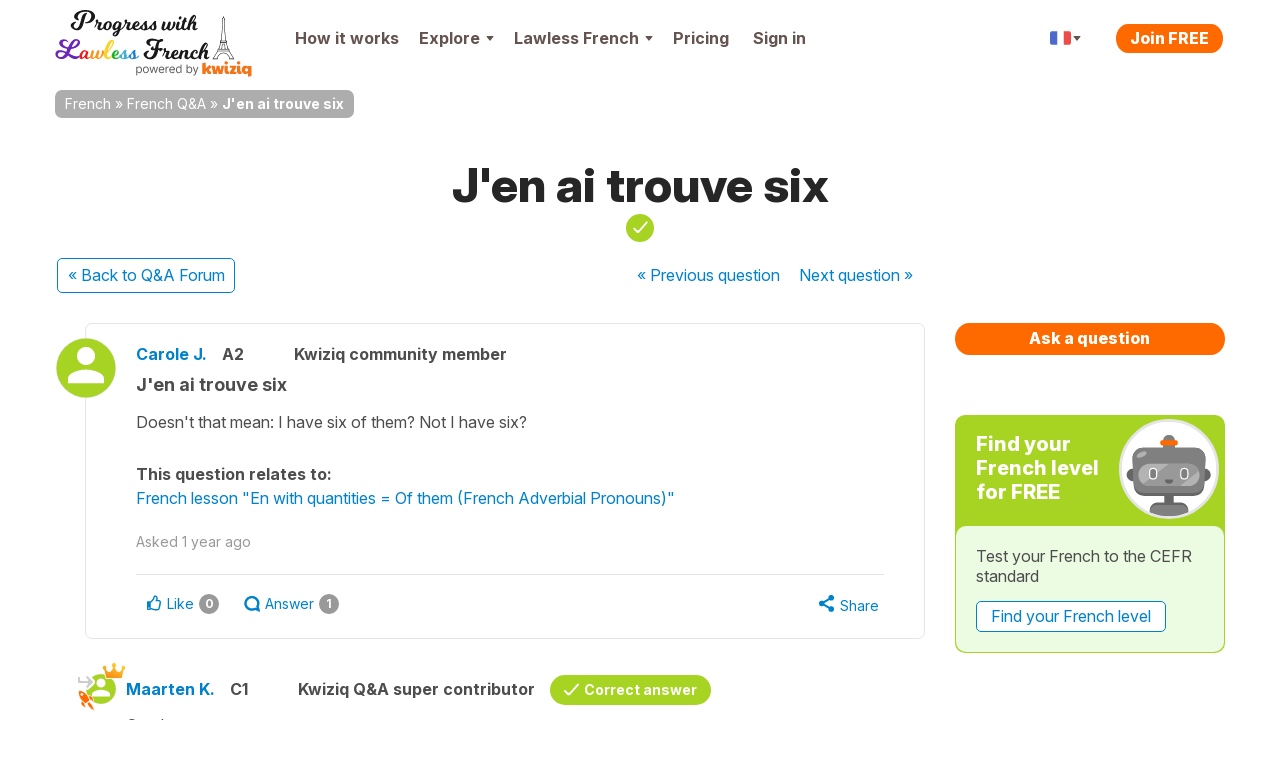

--- FILE ---
content_type: text/css
request_url: https://progress.lawlessfrench.com/theme/LangTest/css/lawlessfrench.css?20250408
body_size: 1587
content:
#kwzcb_lawlessfrench #header,#kwzcb_lawlessspanish #header{background-color:#fff;background-image:none}#kwzcb_lawlessfrench #header .kw-menu .kw-menu__list .kw-menu__item .kw-menu__link::after,#kwzcb_lawlessspanish #header .kw-menu .kw-menu__list .kw-menu__item .kw-menu__link::after{margin-right:5px;margin-left:5px}@media(min-width: 75em){#kwzcb_lawlessfrench #header .kw-menu .kw-menu__list .kw-menu__item .kw-menu__link::after,#kwzcb_lawlessspanish #header .kw-menu .kw-menu__list .kw-menu__item .kw-menu__link::after{margin-right:10px;margin-left:10px}}@media(min-width: 48em){#kwzcb_lawlessfrench #header .kw-menu .kw-menu__item.kw-menu__item--user .kw-menu__link,#kwzcb_lawlessspanish #header .kw-menu .kw-menu__item.kw-menu__item--user .kw-menu__link{padding-left:15px}}#kwzcb_lawlessfrench #header .kw-menu__link-btn,#kwzcb_lawlessspanish #header .kw-menu__link-btn{margin-left:0}@media(max-width: 61.24em){#kwzcb_lawlessfrench #header .kw-menu__link,#kwzcb_lawlessspanish #header .kw-menu__link{font-size:rem(14px)}}#kwzcb_lawlessfrench #header .kw-menu__item .kw-menu__link,#kwzcb_lawlessspanish #header .kw-menu__item .kw-menu__link{padding-right:5px;padding-left:5px}@media(min-width: 75em){#kwzcb_lawlessfrench #header .kw-menu__item .kw-menu__link,#kwzcb_lawlessspanish #header .kw-menu__item .kw-menu__link{padding-right:10px;padding-left:10px}}#kwzcb_lawlessfrench #header .kw-menu .kw-menu__list .kw-menu__item.kw-menu__item--btn:last-child .kw-menu__link,#kwzcb_lawlessspanish #header .kw-menu .kw-menu__list .kw-menu__item.kw-menu__item--btn:last-child .kw-menu__link{padding-right:0}#kwzcb_lawlessfrench #header .btn,#kwzcb_lawlessfrench #header .btn.btn--primary,#kwzcb_lawlessspanish #header .btn,#kwzcb_lawlessspanish #header .btn.btn--primary{background-color:#ff6a00;color:#fff}@media(hover: hover)and (pointer: fine){#kwzcb_lawlessfrench #header .btn:hover,#kwzcb_lawlessfrench #header .btn.btn--primary:hover,#kwzcb_lawlessspanish #header .btn:hover,#kwzcb_lawlessspanish #header .btn.btn--primary:hover{background:#d65900;color:#fff}}#kwzcb_lawlessfrench #header .btn:focus,#kwzcb_lawlessfrench #header .btn:active,#kwzcb_lawlessfrench #header .btn.btn--primary:focus,#kwzcb_lawlessfrench #header .btn.btn--primary:active,#kwzcb_lawlessspanish #header .btn:focus,#kwzcb_lawlessspanish #header .btn:active,#kwzcb_lawlessspanish #header .btn.btn--primary:focus,#kwzcb_lawlessspanish #header .btn.btn--primary:active{background:#d65900;color:#fff}#kwzcb_lawlessfrench #header .navbar .nav>li>a .icon-bookmark,#kwzcb_lawlessfrench #header .navbar .nav>li>a .icon-search,#kwzcb_lawlessfrench #header .navbar .nav>li>a .icon-menu-bars-black,#kwzcb_lawlessfrench #header .navbar .nav>li>a:link .icon-bookmark,#kwzcb_lawlessfrench #header .navbar .nav>li>a:link .icon-search,#kwzcb_lawlessfrench #header .navbar .nav>li>a:link .icon-menu-bars-black,#kwzcb_lawlessfrench #header .navbar .nav>li>a:visited .icon-bookmark,#kwzcb_lawlessfrench #header .navbar .nav>li>a:visited .icon-search,#kwzcb_lawlessfrench #header .navbar .nav>li>a:visited .icon-menu-bars-black,#kwzcb_lawlessspanish #header .navbar .nav>li>a .icon-bookmark,#kwzcb_lawlessspanish #header .navbar .nav>li>a .icon-search,#kwzcb_lawlessspanish #header .navbar .nav>li>a .icon-menu-bars-black,#kwzcb_lawlessspanish #header .navbar .nav>li>a:link .icon-bookmark,#kwzcb_lawlessspanish #header .navbar .nav>li>a:link .icon-search,#kwzcb_lawlessspanish #header .navbar .nav>li>a:link .icon-menu-bars-black,#kwzcb_lawlessspanish #header .navbar .nav>li>a:visited .icon-bookmark,#kwzcb_lawlessspanish #header .navbar .nav>li>a:visited .icon-search,#kwzcb_lawlessspanish #header .navbar .nav>li>a:visited .icon-menu-bars-black{fill:#4d4d4d}#kwzcb_lawlessfrench #header .kw-menu .kw-menu__list .kw-menu__item .kw-menu__link,#kwzcb_lawlessspanish #header .kw-menu .kw-menu__list .kw-menu__item .kw-menu__link{color:#64534e}#kwzcb_lawlessfrench #header .kw-menu .kw-menu__list .kw-menu__item .kw-menu__link::after,#kwzcb_lawlessspanish #header .kw-menu .kw-menu__list .kw-menu__item .kw-menu__link::after{border-bottom-color:#64534e}#kwzcb_lawlessfrench #header .kw-menu .kw-menu__list .kw-menu__item .kw-menu__link:hover,#kwzcb_lawlessfrench #header .kw-menu .kw-menu__list .kw-menu__item .kw-menu__link:active,#kwzcb_lawlessfrench #header .kw-menu .kw-menu__list .kw-menu__item .kw-menu__link:focus,#kwzcb_lawlessspanish #header .kw-menu .kw-menu__list .kw-menu__item .kw-menu__link:hover,#kwzcb_lawlessspanish #header .kw-menu .kw-menu__list .kw-menu__item .kw-menu__link:active,#kwzcb_lawlessspanish #header .kw-menu .kw-menu__list .kw-menu__item .kw-menu__link:focus{color:#64534e}#kwzcb_lawlessfrench #header .kw-menu .kw-menu__list .kw-menu__item .kw-menu__link:hover .icon-search,#kwzcb_lawlessfrench #header .kw-menu .kw-menu__list .kw-menu__item .kw-menu__link:hover .icon-menu-bars,#kwzcb_lawlessfrench #header .kw-menu .kw-menu__list .kw-menu__item .kw-menu__link:hover .kw-menu__link-arrow,#kwzcb_lawlessfrench #header .kw-menu .kw-menu__list .kw-menu__item .kw-menu__link:active .icon-search,#kwzcb_lawlessfrench #header .kw-menu .kw-menu__list .kw-menu__item .kw-menu__link:active .icon-menu-bars,#kwzcb_lawlessfrench #header .kw-menu .kw-menu__list .kw-menu__item .kw-menu__link:active .kw-menu__link-arrow,#kwzcb_lawlessfrench #header .kw-menu .kw-menu__list .kw-menu__item .kw-menu__link:focus .icon-search,#kwzcb_lawlessfrench #header .kw-menu .kw-menu__list .kw-menu__item .kw-menu__link:focus .icon-menu-bars,#kwzcb_lawlessfrench #header .kw-menu .kw-menu__list .kw-menu__item .kw-menu__link:focus .kw-menu__link-arrow,#kwzcb_lawlessspanish #header .kw-menu .kw-menu__list .kw-menu__item .kw-menu__link:hover .icon-search,#kwzcb_lawlessspanish #header .kw-menu .kw-menu__list .kw-menu__item .kw-menu__link:hover .icon-menu-bars,#kwzcb_lawlessspanish #header .kw-menu .kw-menu__list .kw-menu__item .kw-menu__link:hover .kw-menu__link-arrow,#kwzcb_lawlessspanish #header .kw-menu .kw-menu__list .kw-menu__item .kw-menu__link:active .icon-search,#kwzcb_lawlessspanish #header .kw-menu .kw-menu__list .kw-menu__item .kw-menu__link:active .icon-menu-bars,#kwzcb_lawlessspanish #header .kw-menu .kw-menu__list .kw-menu__item .kw-menu__link:active .kw-menu__link-arrow,#kwzcb_lawlessspanish #header .kw-menu .kw-menu__list .kw-menu__item .kw-menu__link:focus .icon-search,#kwzcb_lawlessspanish #header .kw-menu .kw-menu__list .kw-menu__item .kw-menu__link:focus .icon-menu-bars,#kwzcb_lawlessspanish #header .kw-menu .kw-menu__list .kw-menu__item .kw-menu__link:focus .kw-menu__link-arrow{fill:#64534e}#kwzcb_lawlessfrench #header .kw-menu .kw-menu__list .kw-menu__item .kw-menu__link.kw-menu__link--active-page,#kwzcb_lawlessspanish #header .kw-menu .kw-menu__list .kw-menu__item .kw-menu__link.kw-menu__link--active-page{color:#64534e}#kwzcb_lawlessfrench #header .kw-menu .kw-menu__list .kw-menu__item .kw-menu__link.kw-menu__link--active-page::after,#kwzcb_lawlessspanish #header .kw-menu .kw-menu__list .kw-menu__item .kw-menu__link.kw-menu__link--active-page::after{border-bottom-color:#64534e}#kwzcb_lawlessfrench #header .kw-menu .kw-menu__list .kw-menu__item.dropdown.open .kw-menu__link,#kwzcb_lawlessspanish #header .kw-menu .kw-menu__list .kw-menu__item.dropdown.open .kw-menu__link{color:#64534e}#kwzcb_lawlessfrench #header .kw-menu .kw-menu__list .kw-menu__item.dropdown.open .kw-menu__link .icon-search,#kwzcb_lawlessfrench #header .kw-menu .kw-menu__list .kw-menu__item.dropdown.open .kw-menu__link .icon-menu-bars,#kwzcb_lawlessfrench #header .kw-menu .kw-menu__list .kw-menu__item.dropdown.open .kw-menu__link .kw-menu__link-arrow,#kwzcb_lawlessspanish #header .kw-menu .kw-menu__list .kw-menu__item.dropdown.open .kw-menu__link .icon-search,#kwzcb_lawlessspanish #header .kw-menu .kw-menu__list .kw-menu__item.dropdown.open .kw-menu__link .icon-menu-bars,#kwzcb_lawlessspanish #header .kw-menu .kw-menu__list .kw-menu__item.dropdown.open .kw-menu__link .kw-menu__link-arrow{fill:#64534e}@media(max-width: 29.99em){#kwzcb_lawlessfrench #header .logo .logo__img,#kwzcb_lawlessspanish #header .logo .logo__img{width:90px;height:30px}}#kwzcb_lawlessfrench #header .logo .logo__caption,#kwzcb_lawlessspanish #header .logo .logo__caption{display:none}#kwzcb_lawlessfrench .kw-menu__link-icon .icon-bookmark,#kwzcb_lawlessfrench .kw-menu__link-icon .icon-search,#kwzcb_lawlessspanish .kw-menu__link-icon .icon-bookmark,#kwzcb_lawlessspanish .kw-menu__link-icon .icon-search{fill:#64534e}#kwzcb_lawlessfrench .kw-menu__link-arrow,#kwzcb_lawlessspanish .kw-menu__link-arrow{fill:#64534e}#kwzcb_lawlessfrench .kw-menu__item.kw-menu__item--mobile .btn-mobile-menu .btn-mobile-menu__line::before,#kwzcb_lawlessspanish .kw-menu__item.kw-menu__item--mobile .btn-mobile-menu .btn-mobile-menu__line::before{background-color:#64534e}@media(max-width: 47.99em){#kwzcb_lawlessfrench .kw-menu__item.kw-menu__item--mobile.open .btn-mobile-menu .btn-mobile-menu__line::before,#kwzcb_lawlessspanish .kw-menu__item.kw-menu__item--mobile.open .btn-mobile-menu .btn-mobile-menu__line::before{background-color:#fff}}#kwzcb_lawlessfrench .logo,#kwzcb_lawlessspanish .logo{margin-top:10px}#kwzcb_lawlessfrench .logo .logo__img,#kwzcb_lawlessspanish .logo .logo__img{width:150px;height:51px}@media(min-width: 75em){#kwzcb_lawlessfrench .logo .logo__img,#kwzcb_lawlessspanish .logo .logo__img{width:200px;height:70px}}@media(min-width: 48em)and (max-width: 74.99em){#kwzcb_lawlessfrench .banner-heading.banner-heading--landing,#kwzcb_lawlessspanish .banner-heading.banner-heading--landing{padding-top:50px;background-size:62% auto}}#kwzcb_lawlessfrench .breadcrumb,#kwzcb_lawlessspanish .breadcrumb{top:10px;margin-bottom:20px}#kwzcb_lawlessfrench .btn-pwa.btn-pwa--basic-icon-only .btn-pwa__icon,#kwzcb_lawlessspanish .btn-pwa.btn-pwa--basic-icon-only .btn-pwa__icon{background-image:url("/img/app-icons/icon-pwa-install--dark.svg")}#kwzcb_lawlessfrench.context-fr-FR #kwzcb_lawlessfrench #header,#kwzcb_lawlessfrench.context-fr-FR #kwzcb_lawlessspanish #header{background-color:#fff;background-image:none}#kwzcb_lawlessfrench.context-fr-FR #kwzcb_lawlessfrench #header .kw-menu .kw-menu__list .kw-menu__item .kw-menu__link::after,#kwzcb_lawlessfrench.context-fr-FR #kwzcb_lawlessspanish #header .kw-menu .kw-menu__list .kw-menu__item .kw-menu__link::after{margin-right:5px;margin-left:5px}@media(min-width: 75em){#kwzcb_lawlessfrench.context-fr-FR #kwzcb_lawlessfrench #header .kw-menu .kw-menu__list .kw-menu__item .kw-menu__link::after,#kwzcb_lawlessfrench.context-fr-FR #kwzcb_lawlessspanish #header .kw-menu .kw-menu__list .kw-menu__item .kw-menu__link::after{margin-right:10px;margin-left:10px}}@media(min-width: 48em){#kwzcb_lawlessfrench.context-fr-FR #kwzcb_lawlessfrench #header .kw-menu .kw-menu__item.kw-menu__item--user .kw-menu__link,#kwzcb_lawlessfrench.context-fr-FR #kwzcb_lawlessspanish #header .kw-menu .kw-menu__item.kw-menu__item--user .kw-menu__link{padding-left:15px}}#kwzcb_lawlessfrench.context-fr-FR #kwzcb_lawlessfrench #header .kw-menu__link-btn,#kwzcb_lawlessfrench.context-fr-FR #kwzcb_lawlessspanish #header .kw-menu__link-btn{margin-left:0}@media(max-width: 61.24em){#kwzcb_lawlessfrench.context-fr-FR #kwzcb_lawlessfrench #header .kw-menu__link,#kwzcb_lawlessfrench.context-fr-FR #kwzcb_lawlessspanish #header .kw-menu__link{font-size:rem(14px)}}#kwzcb_lawlessfrench.context-fr-FR #kwzcb_lawlessfrench #header .kw-menu__item .kw-menu__link,#kwzcb_lawlessfrench.context-fr-FR #kwzcb_lawlessspanish #header .kw-menu__item .kw-menu__link{padding-right:5px;padding-left:5px}@media(min-width: 75em){#kwzcb_lawlessfrench.context-fr-FR #kwzcb_lawlessfrench #header .kw-menu__item .kw-menu__link,#kwzcb_lawlessfrench.context-fr-FR #kwzcb_lawlessspanish #header .kw-menu__item .kw-menu__link{padding-right:10px;padding-left:10px}}#kwzcb_lawlessfrench.context-fr-FR #kwzcb_lawlessfrench #header .kw-menu .kw-menu__list .kw-menu__item.kw-menu__item--btn:last-child .kw-menu__link,#kwzcb_lawlessfrench.context-fr-FR #kwzcb_lawlessspanish #header .kw-menu .kw-menu__list .kw-menu__item.kw-menu__item--btn:last-child .kw-menu__link{padding-right:0}#kwzcb_lawlessfrench.context-fr-FR #kwzcb_lawlessfrench #header .btn,#kwzcb_lawlessfrench.context-fr-FR #kwzcb_lawlessfrench #header .btn.btn--primary,#kwzcb_lawlessfrench.context-fr-FR #kwzcb_lawlessspanish #header .btn,#kwzcb_lawlessfrench.context-fr-FR #kwzcb_lawlessspanish #header .btn.btn--primary{background-color:#ff6a00;color:#fff}@media(hover: hover)and (pointer: fine){#kwzcb_lawlessfrench.context-fr-FR #kwzcb_lawlessfrench #header .btn:hover,#kwzcb_lawlessfrench.context-fr-FR #kwzcb_lawlessfrench #header .btn.btn--primary:hover,#kwzcb_lawlessfrench.context-fr-FR #kwzcb_lawlessspanish #header .btn:hover,#kwzcb_lawlessfrench.context-fr-FR #kwzcb_lawlessspanish #header .btn.btn--primary:hover{background:#d65900;color:#fff}}#kwzcb_lawlessfrench.context-fr-FR #kwzcb_lawlessfrench #header .btn:focus,#kwzcb_lawlessfrench.context-fr-FR #kwzcb_lawlessfrench #header .btn:active,#kwzcb_lawlessfrench.context-fr-FR #kwzcb_lawlessfrench #header .btn.btn--primary:focus,#kwzcb_lawlessfrench.context-fr-FR #kwzcb_lawlessfrench #header .btn.btn--primary:active,#kwzcb_lawlessfrench.context-fr-FR #kwzcb_lawlessspanish #header .btn:focus,#kwzcb_lawlessfrench.context-fr-FR #kwzcb_lawlessspanish #header .btn:active,#kwzcb_lawlessfrench.context-fr-FR #kwzcb_lawlessspanish #header .btn.btn--primary:focus,#kwzcb_lawlessfrench.context-fr-FR #kwzcb_lawlessspanish #header .btn.btn--primary:active{background:#d65900;color:#fff}#kwzcb_lawlessfrench.context-fr-FR #kwzcb_lawlessfrench #header .navbar .nav>li>a .icon-bookmark,#kwzcb_lawlessfrench.context-fr-FR #kwzcb_lawlessfrench #header .navbar .nav>li>a .icon-search,#kwzcb_lawlessfrench.context-fr-FR #kwzcb_lawlessfrench #header .navbar .nav>li>a .icon-menu-bars-black,#kwzcb_lawlessfrench.context-fr-FR #kwzcb_lawlessfrench #header .navbar .nav>li>a:link .icon-bookmark,#kwzcb_lawlessfrench.context-fr-FR #kwzcb_lawlessfrench #header .navbar .nav>li>a:link .icon-search,#kwzcb_lawlessfrench.context-fr-FR #kwzcb_lawlessfrench #header .navbar .nav>li>a:link .icon-menu-bars-black,#kwzcb_lawlessfrench.context-fr-FR #kwzcb_lawlessfrench #header .navbar .nav>li>a:visited .icon-bookmark,#kwzcb_lawlessfrench.context-fr-FR #kwzcb_lawlessfrench #header .navbar .nav>li>a:visited .icon-search,#kwzcb_lawlessfrench.context-fr-FR #kwzcb_lawlessfrench #header .navbar .nav>li>a:visited .icon-menu-bars-black,#kwzcb_lawlessfrench.context-fr-FR #kwzcb_lawlessspanish #header .navbar .nav>li>a .icon-bookmark,#kwzcb_lawlessfrench.context-fr-FR #kwzcb_lawlessspanish #header .navbar .nav>li>a .icon-search,#kwzcb_lawlessfrench.context-fr-FR #kwzcb_lawlessspanish #header .navbar .nav>li>a .icon-menu-bars-black,#kwzcb_lawlessfrench.context-fr-FR #kwzcb_lawlessspanish #header .navbar .nav>li>a:link .icon-bookmark,#kwzcb_lawlessfrench.context-fr-FR #kwzcb_lawlessspanish #header .navbar .nav>li>a:link .icon-search,#kwzcb_lawlessfrench.context-fr-FR #kwzcb_lawlessspanish #header .navbar .nav>li>a:link .icon-menu-bars-black,#kwzcb_lawlessfrench.context-fr-FR #kwzcb_lawlessspanish #header .navbar .nav>li>a:visited .icon-bookmark,#kwzcb_lawlessfrench.context-fr-FR #kwzcb_lawlessspanish #header .navbar .nav>li>a:visited .icon-search,#kwzcb_lawlessfrench.context-fr-FR #kwzcb_lawlessspanish #header .navbar .nav>li>a:visited .icon-menu-bars-black{fill:#4d4d4d}#kwzcb_lawlessfrench.context-fr-FR #kwzcb_lawlessfrench #header .kw-menu .kw-menu__list .kw-menu__item .kw-menu__link,#kwzcb_lawlessfrench.context-fr-FR #kwzcb_lawlessspanish #header .kw-menu .kw-menu__list .kw-menu__item .kw-menu__link{color:#64534e}#kwzcb_lawlessfrench.context-fr-FR #kwzcb_lawlessfrench #header .kw-menu .kw-menu__list .kw-menu__item .kw-menu__link::after,#kwzcb_lawlessfrench.context-fr-FR #kwzcb_lawlessspanish #header .kw-menu .kw-menu__list .kw-menu__item .kw-menu__link::after{border-bottom-color:#64534e}#kwzcb_lawlessfrench.context-fr-FR #kwzcb_lawlessfrench #header .kw-menu .kw-menu__list .kw-menu__item .kw-menu__link:hover,#kwzcb_lawlessfrench.context-fr-FR #kwzcb_lawlessfrench #header .kw-menu .kw-menu__list .kw-menu__item .kw-menu__link:active,#kwzcb_lawlessfrench.context-fr-FR #kwzcb_lawlessfrench #header .kw-menu .kw-menu__list .kw-menu__item .kw-menu__link:focus,#kwzcb_lawlessfrench.context-fr-FR #kwzcb_lawlessspanish #header .kw-menu .kw-menu__list .kw-menu__item .kw-menu__link:hover,#kwzcb_lawlessfrench.context-fr-FR #kwzcb_lawlessspanish #header .kw-menu .kw-menu__list .kw-menu__item .kw-menu__link:active,#kwzcb_lawlessfrench.context-fr-FR #kwzcb_lawlessspanish #header .kw-menu .kw-menu__list .kw-menu__item .kw-menu__link:focus{color:#64534e}#kwzcb_lawlessfrench.context-fr-FR #kwzcb_lawlessfrench #header .kw-menu .kw-menu__list .kw-menu__item .kw-menu__link:hover .icon-search,#kwzcb_lawlessfrench.context-fr-FR #kwzcb_lawlessfrench #header .kw-menu .kw-menu__list .kw-menu__item .kw-menu__link:hover .icon-menu-bars,#kwzcb_lawlessfrench.context-fr-FR #kwzcb_lawlessfrench #header .kw-menu .kw-menu__list .kw-menu__item .kw-menu__link:hover .kw-menu__link-arrow,#kwzcb_lawlessfrench.context-fr-FR #kwzcb_lawlessfrench #header .kw-menu .kw-menu__list .kw-menu__item .kw-menu__link:active .icon-search,#kwzcb_lawlessfrench.context-fr-FR #kwzcb_lawlessfrench #header .kw-menu .kw-menu__list .kw-menu__item .kw-menu__link:active .icon-menu-bars,#kwzcb_lawlessfrench.context-fr-FR #kwzcb_lawlessfrench #header .kw-menu .kw-menu__list .kw-menu__item .kw-menu__link:active .kw-menu__link-arrow,#kwzcb_lawlessfrench.context-fr-FR #kwzcb_lawlessfrench #header .kw-menu .kw-menu__list .kw-menu__item .kw-menu__link:focus .icon-search,#kwzcb_lawlessfrench.context-fr-FR #kwzcb_lawlessfrench #header .kw-menu .kw-menu__list .kw-menu__item .kw-menu__link:focus .icon-menu-bars,#kwzcb_lawlessfrench.context-fr-FR #kwzcb_lawlessfrench #header .kw-menu .kw-menu__list .kw-menu__item .kw-menu__link:focus .kw-menu__link-arrow,#kwzcb_lawlessfrench.context-fr-FR #kwzcb_lawlessspanish #header .kw-menu .kw-menu__list .kw-menu__item .kw-menu__link:hover .icon-search,#kwzcb_lawlessfrench.context-fr-FR #kwzcb_lawlessspanish #header .kw-menu .kw-menu__list .kw-menu__item .kw-menu__link:hover .icon-menu-bars,#kwzcb_lawlessfrench.context-fr-FR #kwzcb_lawlessspanish #header .kw-menu .kw-menu__list .kw-menu__item .kw-menu__link:hover .kw-menu__link-arrow,#kwzcb_lawlessfrench.context-fr-FR #kwzcb_lawlessspanish #header .kw-menu .kw-menu__list .kw-menu__item .kw-menu__link:active .icon-search,#kwzcb_lawlessfrench.context-fr-FR #kwzcb_lawlessspanish #header .kw-menu .kw-menu__list .kw-menu__item .kw-menu__link:active .icon-menu-bars,#kwzcb_lawlessfrench.context-fr-FR #kwzcb_lawlessspanish #header .kw-menu .kw-menu__list .kw-menu__item .kw-menu__link:active .kw-menu__link-arrow,#kwzcb_lawlessfrench.context-fr-FR #kwzcb_lawlessspanish #header .kw-menu .kw-menu__list .kw-menu__item .kw-menu__link:focus .icon-search,#kwzcb_lawlessfrench.context-fr-FR #kwzcb_lawlessspanish #header .kw-menu .kw-menu__list .kw-menu__item .kw-menu__link:focus .icon-menu-bars,#kwzcb_lawlessfrench.context-fr-FR #kwzcb_lawlessspanish #header .kw-menu .kw-menu__list .kw-menu__item .kw-menu__link:focus .kw-menu__link-arrow{fill:#64534e}#kwzcb_lawlessfrench.context-fr-FR #kwzcb_lawlessfrench #header .kw-menu .kw-menu__list .kw-menu__item .kw-menu__link.kw-menu__link--active-page,#kwzcb_lawlessfrench.context-fr-FR #kwzcb_lawlessspanish #header .kw-menu .kw-menu__list .kw-menu__item .kw-menu__link.kw-menu__link--active-page{color:#64534e}#kwzcb_lawlessfrench.context-fr-FR #kwzcb_lawlessfrench #header .kw-menu .kw-menu__list .kw-menu__item .kw-menu__link.kw-menu__link--active-page::after,#kwzcb_lawlessfrench.context-fr-FR #kwzcb_lawlessspanish #header .kw-menu .kw-menu__list .kw-menu__item .kw-menu__link.kw-menu__link--active-page::after{border-bottom-color:#64534e}#kwzcb_lawlessfrench.context-fr-FR #kwzcb_lawlessfrench #header .kw-menu .kw-menu__list .kw-menu__item.dropdown.open .kw-menu__link,#kwzcb_lawlessfrench.context-fr-FR #kwzcb_lawlessspanish #header .kw-menu .kw-menu__list .kw-menu__item.dropdown.open .kw-menu__link{color:#64534e}#kwzcb_lawlessfrench.context-fr-FR #kwzcb_lawlessfrench #header .kw-menu .kw-menu__list .kw-menu__item.dropdown.open .kw-menu__link .icon-search,#kwzcb_lawlessfrench.context-fr-FR #kwzcb_lawlessfrench #header .kw-menu .kw-menu__list .kw-menu__item.dropdown.open .kw-menu__link .icon-menu-bars,#kwzcb_lawlessfrench.context-fr-FR #kwzcb_lawlessfrench #header .kw-menu .kw-menu__list .kw-menu__item.dropdown.open .kw-menu__link .kw-menu__link-arrow,#kwzcb_lawlessfrench.context-fr-FR #kwzcb_lawlessspanish #header .kw-menu .kw-menu__list .kw-menu__item.dropdown.open .kw-menu__link .icon-search,#kwzcb_lawlessfrench.context-fr-FR #kwzcb_lawlessspanish #header .kw-menu .kw-menu__list .kw-menu__item.dropdown.open .kw-menu__link .icon-menu-bars,#kwzcb_lawlessfrench.context-fr-FR #kwzcb_lawlessspanish #header .kw-menu .kw-menu__list .kw-menu__item.dropdown.open .kw-menu__link .kw-menu__link-arrow{fill:#64534e}@media(max-width: 29.99em){#kwzcb_lawlessfrench.context-fr-FR #kwzcb_lawlessfrench #header .logo .logo__img,#kwzcb_lawlessfrench.context-fr-FR #kwzcb_lawlessspanish #header .logo .logo__img{width:90px;height:30px}}#kwzcb_lawlessfrench.context-fr-FR #kwzcb_lawlessfrench #header .logo .logo__caption,#kwzcb_lawlessfrench.context-fr-FR #kwzcb_lawlessspanish #header .logo .logo__caption{display:none}#kwzcb_lawlessfrench.context-fr-FR #kwzcb_lawlessfrench .kw-menu__link-icon .icon-bookmark,#kwzcb_lawlessfrench.context-fr-FR #kwzcb_lawlessfrench .kw-menu__link-icon .icon-search,#kwzcb_lawlessfrench.context-fr-FR #kwzcb_lawlessspanish .kw-menu__link-icon .icon-bookmark,#kwzcb_lawlessfrench.context-fr-FR #kwzcb_lawlessspanish .kw-menu__link-icon .icon-search{fill:#64534e}#kwzcb_lawlessfrench.context-fr-FR #kwzcb_lawlessfrench .kw-menu__link-arrow,#kwzcb_lawlessfrench.context-fr-FR #kwzcb_lawlessspanish .kw-menu__link-arrow{fill:#64534e}#kwzcb_lawlessfrench.context-fr-FR #kwzcb_lawlessfrench .kw-menu__item.kw-menu__item--mobile .btn-mobile-menu .btn-mobile-menu__line::before,#kwzcb_lawlessfrench.context-fr-FR #kwzcb_lawlessspanish .kw-menu__item.kw-menu__item--mobile .btn-mobile-menu .btn-mobile-menu__line::before{background-color:#64534e}@media(max-width: 47.99em){#kwzcb_lawlessfrench.context-fr-FR #kwzcb_lawlessfrench .kw-menu__item.kw-menu__item--mobile.open .btn-mobile-menu .btn-mobile-menu__line::before,#kwzcb_lawlessfrench.context-fr-FR #kwzcb_lawlessspanish .kw-menu__item.kw-menu__item--mobile.open .btn-mobile-menu .btn-mobile-menu__line::before{background-color:#fff}}#kwzcb_lawlessfrench.context-fr-FR #kwzcb_lawlessfrench .logo,#kwzcb_lawlessfrench.context-fr-FR #kwzcb_lawlessspanish .logo{margin-top:10px}#kwzcb_lawlessfrench.context-fr-FR #kwzcb_lawlessfrench .logo .logo__img,#kwzcb_lawlessfrench.context-fr-FR #kwzcb_lawlessspanish .logo .logo__img{width:150px;height:51px}@media(min-width: 75em){#kwzcb_lawlessfrench.context-fr-FR #kwzcb_lawlessfrench .logo .logo__img,#kwzcb_lawlessfrench.context-fr-FR #kwzcb_lawlessspanish .logo .logo__img{width:200px;height:70px}}@media(min-width: 48em)and (max-width: 74.99em){#kwzcb_lawlessfrench.context-fr-FR #kwzcb_lawlessfrench .banner-heading.banner-heading--landing,#kwzcb_lawlessfrench.context-fr-FR #kwzcb_lawlessspanish .banner-heading.banner-heading--landing{padding-top:50px;background-size:62% auto}}#kwzcb_lawlessfrench.context-fr-FR #kwzcb_lawlessfrench .breadcrumb,#kwzcb_lawlessfrench.context-fr-FR #kwzcb_lawlessspanish .breadcrumb{top:10px;margin-bottom:20px}#kwzcb_lawlessfrench.context-fr-FR #kwzcb_lawlessfrench .btn-pwa.btn-pwa--basic-icon-only .btn-pwa__icon,#kwzcb_lawlessfrench.context-fr-FR #kwzcb_lawlessspanish .btn-pwa.btn-pwa--basic-icon-only .btn-pwa__icon{background-image:url("/img/app-icons/icon-pwa-install--dark.svg")}#kwzcb_lawlessfrench.context-fr-FR .logo .logo__img{background-image:url(../../../theme/LangTest/img/lawlessfrench/logo-lawlessfrench-powered-by-kwiziq.svg)}#kwzcb_lawlessfrench.context-fr-FR .banner-heading.banner-heading--landing{background-image:url(../../../theme/LangTest/img/lawlessfrench/banner-heading-lawlessfrench.png)}

--- FILE ---
content_type: image/svg+xml
request_url: https://cdnfr.kwiziq.com/img/flags/flag-es--border.svg
body_size: 151
content:
<svg width="66" height="45" viewBox="0 0 66 45" fill="none" xmlns="http://www.w3.org/2000/svg">
<path fill-rule="evenodd" clip-rule="evenodd" d="M0 9C0 4.02944 4.02944 0 9 0H57C61.9706 0 66 4.02944 66 9V36C66 40.9706 61.9706 45 57 45H9C4.02944 45 0 40.9706 0 36V9Z" fill="white"/>
<path fill-rule="evenodd" clip-rule="evenodd" d="M3 30V36C3 39.3137 5.68629 42 9 42H57C60.3137 42 63 39.3137 63 36V30H3Z" fill="#B62928"/>
<path fill-rule="evenodd" clip-rule="evenodd" d="M3 15V30H63V15H3Z" fill="#F6C644"/>
<path fill-rule="evenodd" clip-rule="evenodd" d="M9 3C5.68629 3 3 5.68629 3 9V15H63V9C63 5.68629 60.3137 3 57 3H9Z" fill="#B62928"/>
<path fill-rule="evenodd" clip-rule="evenodd" d="M15 18C13.3431 18 12 19.3431 12 21V24C12 25.6569 13.3431 27 15 27H24C25.6569 27 27 25.6569 27 24V21C27 19.3431 25.6569 18 24 18H15ZM15 21V24H18V21H15ZM21 21V24H24V21H21Z" fill="#B62928"/>
<path fill-rule="evenodd" clip-rule="evenodd" d="M15 21V24H18V21H15Z" fill="#DC6943"/>
<path fill-rule="evenodd" clip-rule="evenodd" d="M21 21V24H24V21H21Z" fill="#999999"/>
</svg>


--- FILE ---
content_type: application/javascript
request_url: https://cdnfr.kwiziq.com/js/dist/JsLiteSite.aa113ada.js
body_size: 153560
content:
/*! jQuery v3.6.0 | (c) OpenJS Foundation and other contributors | jquery.org/license */
function isScrolledIntoView(t){var e=$(t),n=$(window),i=n.scrollTop(),o=i+n.height(),r=e.offset().top;return r+e.height()<=o&&r>=i}!function(t,e){"use strict";"object"==typeof module&&"object"==typeof module.exports?module.exports=t.document?e(t,!0):function(t){if(!t.document)throw new Error("jQuery requires a window with a document");return e(t)}:e(t)}("undefined"!=typeof window?window:this,(function(t,e){"use strict";var n=[],i=Object.getPrototypeOf,o=n.slice,r=n.flat?function(t){return n.flat.call(t)}:function(t){return n.concat.apply([],t)},s=n.push,a=n.indexOf,l={},c=l.toString,u=l.hasOwnProperty,p=u.toString,h=p.call(Object),d={},f=function(t){return"function"==typeof t&&"number"!=typeof t.nodeType&&"function"!=typeof t.item},m=function(t){return null!=t&&t===t.window},g=t.document,v={type:!0,src:!0,nonce:!0,noModule:!0};function y(t,e,n){var i,o,r=(n=n||g).createElement("script");if(r.text=t,e)for(i in v)(o=e[i]||e.getAttribute&&e.getAttribute(i))&&r.setAttribute(i,o);n.head.appendChild(r).parentNode.removeChild(r)}function w(t){return null==t?t+"":"object"==typeof t||"function"==typeof t?l[c.call(t)]||"object":typeof t}var b="3.6.0",_=function(t,e){return new _.fn.init(t,e)};function k(t){var e=!!t&&"length"in t&&t.length,n=w(t);return!f(t)&&!m(t)&&("array"===n||0===e||"number"==typeof e&&0<e&&e-1 in t)}_.fn=_.prototype={jquery:b,constructor:_,length:0,toArray:function(){return o.call(this)},get:function(t){return null==t?o.call(this):t<0?this[t+this.length]:this[t]},pushStack:function(t){var e=_.merge(this.constructor(),t);return e.prevObject=this,e},each:function(t){return _.each(this,t)},map:function(t){return this.pushStack(_.map(this,(function(e,n){return t.call(e,n,e)})))},slice:function(){return this.pushStack(o.apply(this,arguments))},first:function(){return this.eq(0)},last:function(){return this.eq(-1)},even:function(){return this.pushStack(_.grep(this,(function(t,e){return(e+1)%2})))},odd:function(){return this.pushStack(_.grep(this,(function(t,e){return e%2})))},eq:function(t){var e=this.length,n=+t+(t<0?e:0);return this.pushStack(0<=n&&n<e?[this[n]]:[])},end:function(){return this.prevObject||this.constructor()},push:s,sort:n.sort,splice:n.splice},_.extend=_.fn.extend=function(){var t,e,n,i,o,r,s=arguments[0]||{},a=1,l=arguments.length,c=!1;for("boolean"==typeof s&&(c=s,s=arguments[a]||{},a++),"object"==typeof s||f(s)||(s={}),a===l&&(s=this,a--);a<l;a++)if(null!=(t=arguments[a]))for(e in t)i=t[e],"__proto__"!==e&&s!==i&&(c&&i&&(_.isPlainObject(i)||(o=Array.isArray(i)))?(n=s[e],r=o&&!Array.isArray(n)?[]:o||_.isPlainObject(n)?n:{},o=!1,s[e]=_.extend(c,r,i)):void 0!==i&&(s[e]=i));return s},_.extend({expando:"jQuery"+(b+Math.random()).replace(/\D/g,""),isReady:!0,error:function(t){throw new Error(t)},noop:function(){},isPlainObject:function(t){var e,n;return!(!t||"[object Object]"!==c.call(t)||(e=i(t))&&("function"!=typeof(n=u.call(e,"constructor")&&e.constructor)||p.call(n)!==h))},isEmptyObject:function(t){var e;for(e in t)return!1;return!0},globalEval:function(t,e,n){y(t,{nonce:e&&e.nonce},n)},each:function(t,e){var n,i=0;if(k(t))for(n=t.length;i<n&&!1!==e.call(t[i],i,t[i]);i++);else for(i in t)if(!1===e.call(t[i],i,t[i]))break;return t},makeArray:function(t,e){var n=e||[];return null!=t&&(k(Object(t))?_.merge(n,"string"==typeof t?[t]:t):s.call(n,t)),n},inArray:function(t,e,n){return null==e?-1:a.call(e,t,n)},merge:function(t,e){for(var n=+e.length,i=0,o=t.length;i<n;i++)t[o++]=e[i];return t.length=o,t},grep:function(t,e,n){for(var i=[],o=0,r=t.length,s=!n;o<r;o++)!e(t[o],o)!==s&&i.push(t[o]);return i},map:function(t,e,n){var i,o,s=0,a=[];if(k(t))for(i=t.length;s<i;s++)null!=(o=e(t[s],s,n))&&a.push(o);else for(s in t)null!=(o=e(t[s],s,n))&&a.push(o);return r(a)},guid:1,support:d}),"function"==typeof Symbol&&(_.fn[Symbol.iterator]=n[Symbol.iterator]),_.each("Boolean Number String Function Array Date RegExp Object Error Symbol".split(" "),(function(t,e){l["[object "+e+"]"]=e.toLowerCase()}));var x=function(t){var e,n,i,o,r,s,a,l,c,u,p,h,d,f,m,g,v,y,w,b="sizzle"+1*new Date,_=t.document,k=0,x=0,C=lt(),T=lt(),z=lt(),q=lt(),S=function(t,e){return t===e&&(p=!0),0},D={}.hasOwnProperty,E=[],j=E.pop,I=E.push,P=E.push,A=E.slice,N=function(t,e){for(var n=0,i=t.length;n<i;n++)if(t[n]===e)return n;return-1},$="checked|selected|async|autofocus|autoplay|controls|defer|disabled|hidden|ismap|loop|multiple|open|readonly|required|scoped",K="[\\x20\\t\\r\\n\\f]",M="(?:\\\\[\\da-fA-F]{1,6}"+K+"?|\\\\[^\\r\\n\\f]|[\\w-]|[^\0-\\x7f])+",O="\\["+K+"*("+M+")(?:"+K+"*([*^$|!~]?=)"+K+"*(?:'((?:\\\\.|[^\\\\'])*)'|\"((?:\\\\.|[^\\\\\"])*)\"|("+M+"))|)"+K+"*\\]",L=":("+M+")(?:\\((('((?:\\\\.|[^\\\\'])*)'|\"((?:\\\\.|[^\\\\\"])*)\")|((?:\\\\.|[^\\\\()[\\]]|"+O+")*)|.*)\\)|)",R=new RegExp(K+"+","g"),F=new RegExp("^"+K+"+|((?:^|[^\\\\])(?:\\\\.)*)"+K+"+$","g"),Q=new RegExp("^"+K+"*,"+K+"*"),H=new RegExp("^"+K+"*([>+~]|"+K+")"+K+"*"),W=new RegExp(K+"|>"),B=new RegExp(L),U=new RegExp("^"+M+"$"),Y={ID:new RegExp("^#("+M+")"),CLASS:new RegExp("^\\.("+M+")"),TAG:new RegExp("^("+M+"|[*])"),ATTR:new RegExp("^"+O),PSEUDO:new RegExp("^"+L),CHILD:new RegExp("^:(only|first|last|nth|nth-last)-(child|of-type)(?:\\("+K+"*(even|odd|(([+-]|)(\\d*)n|)"+K+"*(?:([+-]|)"+K+"*(\\d+)|))"+K+"*\\)|)","i"),bool:new RegExp("^(?:"+$+")$","i"),needsContext:new RegExp("^"+K+"*[>+~]|:(even|odd|eq|gt|lt|nth|first|last)(?:\\("+K+"*((?:-\\d)?\\d*)"+K+"*\\)|)(?=[^-]|$)","i")},V=/HTML$/i,G=/^(?:input|select|textarea|button)$/i,X=/^h\d$/i,J=/^[^{]+\{\s*\[native \w/,Z=/^(?:#([\w-]+)|(\w+)|\.([\w-]+))$/,tt=/[+~]/,et=new RegExp("\\\\[\\da-fA-F]{1,6}"+K+"?|\\\\([^\\r\\n\\f])","g"),nt=function(t,e){var n="0x"+t.slice(1)-65536;return e||(n<0?String.fromCharCode(n+65536):String.fromCharCode(n>>10|55296,1023&n|56320))},it=/([\0-\x1f\x7f]|^-?\d)|^-$|[^\0-\x1f\x7f-\uFFFF\w-]/g,ot=function(t,e){return e?"\0"===t?"�":t.slice(0,-1)+"\\"+t.charCodeAt(t.length-1).toString(16)+" ":"\\"+t},rt=function(){h()},st=bt((function(t){return!0===t.disabled&&"fieldset"===t.nodeName.toLowerCase()}),{dir:"parentNode",next:"legend"});try{P.apply(E=A.call(_.childNodes),_.childNodes),E[_.childNodes.length].nodeType}catch(e){P={apply:E.length?function(t,e){I.apply(t,A.call(e))}:function(t,e){for(var n=t.length,i=0;t[n++]=e[i++];);t.length=n-1}}}function at(t,e,i,o){var r,a,c,u,p,f,v,y=e&&e.ownerDocument,_=e?e.nodeType:9;if(i=i||[],"string"!=typeof t||!t||1!==_&&9!==_&&11!==_)return i;if(!o&&(h(e),e=e||d,m)){if(11!==_&&(p=Z.exec(t)))if(r=p[1]){if(9===_){if(!(c=e.getElementById(r)))return i;if(c.id===r)return i.push(c),i}else if(y&&(c=y.getElementById(r))&&w(e,c)&&c.id===r)return i.push(c),i}else{if(p[2])return P.apply(i,e.getElementsByTagName(t)),i;if((r=p[3])&&n.getElementsByClassName&&e.getElementsByClassName)return P.apply(i,e.getElementsByClassName(r)),i}if(n.qsa&&!q[t+" "]&&(!g||!g.test(t))&&(1!==_||"object"!==e.nodeName.toLowerCase())){if(v=t,y=e,1===_&&(W.test(t)||H.test(t))){for((y=tt.test(t)&&vt(e.parentNode)||e)===e&&n.scope||((u=e.getAttribute("id"))?u=u.replace(it,ot):e.setAttribute("id",u=b)),a=(f=s(t)).length;a--;)f[a]=(u?"#"+u:":scope")+" "+wt(f[a]);v=f.join(",")}try{return P.apply(i,y.querySelectorAll(v)),i}catch(e){q(t,!0)}finally{u===b&&e.removeAttribute("id")}}}return l(t.replace(F,"$1"),e,i,o)}function lt(){var t=[];return function e(n,o){return t.push(n+" ")>i.cacheLength&&delete e[t.shift()],e[n+" "]=o}}function ct(t){return t[b]=!0,t}function ut(t){var e=d.createElement("fieldset");try{return!!t(e)}catch(t){return!1}finally{e.parentNode&&e.parentNode.removeChild(e),e=null}}function pt(t,e){for(var n=t.split("|"),o=n.length;o--;)i.attrHandle[n[o]]=e}function ht(t,e){var n=e&&t,i=n&&1===t.nodeType&&1===e.nodeType&&t.sourceIndex-e.sourceIndex;if(i)return i;if(n)for(;n=n.nextSibling;)if(n===e)return-1;return t?1:-1}function dt(t){return function(e){return"input"===e.nodeName.toLowerCase()&&e.type===t}}function ft(t){return function(e){var n=e.nodeName.toLowerCase();return("input"===n||"button"===n)&&e.type===t}}function mt(t){return function(e){return"form"in e?e.parentNode&&!1===e.disabled?"label"in e?"label"in e.parentNode?e.parentNode.disabled===t:e.disabled===t:e.isDisabled===t||e.isDisabled!==!t&&st(e)===t:e.disabled===t:"label"in e&&e.disabled===t}}function gt(t){return ct((function(e){return e=+e,ct((function(n,i){for(var o,r=t([],n.length,e),s=r.length;s--;)n[o=r[s]]&&(n[o]=!(i[o]=n[o]))}))}))}function vt(t){return t&&void 0!==t.getElementsByTagName&&t}for(e in n=at.support={},r=at.isXML=function(t){var e=t&&t.namespaceURI,n=t&&(t.ownerDocument||t).documentElement;return!V.test(e||n&&n.nodeName||"HTML")},h=at.setDocument=function(t){var e,o,s=t?t.ownerDocument||t:_;return s!=d&&9===s.nodeType&&s.documentElement&&(f=(d=s).documentElement,m=!r(d),_!=d&&(o=d.defaultView)&&o.top!==o&&(o.addEventListener?o.addEventListener("unload",rt,!1):o.attachEvent&&o.attachEvent("onunload",rt)),n.scope=ut((function(t){return f.appendChild(t).appendChild(d.createElement("div")),void 0!==t.querySelectorAll&&!t.querySelectorAll(":scope fieldset div").length})),n.attributes=ut((function(t){return t.className="i",!t.getAttribute("className")})),n.getElementsByTagName=ut((function(t){return t.appendChild(d.createComment("")),!t.getElementsByTagName("*").length})),n.getElementsByClassName=J.test(d.getElementsByClassName),n.getById=ut((function(t){return f.appendChild(t).id=b,!d.getElementsByName||!d.getElementsByName(b).length})),n.getById?(i.filter.ID=function(t){var e=t.replace(et,nt);return function(t){return t.getAttribute("id")===e}},i.find.ID=function(t,e){if(void 0!==e.getElementById&&m){var n=e.getElementById(t);return n?[n]:[]}}):(i.filter.ID=function(t){var e=t.replace(et,nt);return function(t){var n=void 0!==t.getAttributeNode&&t.getAttributeNode("id");return n&&n.value===e}},i.find.ID=function(t,e){if(void 0!==e.getElementById&&m){var n,i,o,r=e.getElementById(t);if(r){if((n=r.getAttributeNode("id"))&&n.value===t)return[r];for(o=e.getElementsByName(t),i=0;r=o[i++];)if((n=r.getAttributeNode("id"))&&n.value===t)return[r]}return[]}}),i.find.TAG=n.getElementsByTagName?function(t,e){return void 0!==e.getElementsByTagName?e.getElementsByTagName(t):n.qsa?e.querySelectorAll(t):void 0}:function(t,e){var n,i=[],o=0,r=e.getElementsByTagName(t);if("*"===t){for(;n=r[o++];)1===n.nodeType&&i.push(n);return i}return r},i.find.CLASS=n.getElementsByClassName&&function(t,e){if(void 0!==e.getElementsByClassName&&m)return e.getElementsByClassName(t)},v=[],g=[],(n.qsa=J.test(d.querySelectorAll))&&(ut((function(t){var e;f.appendChild(t).innerHTML="<a id='"+b+"'></a><select id='"+b+"-\r\\' msallowcapture=''><option selected=''></option></select>",t.querySelectorAll("[msallowcapture^='']").length&&g.push("[*^$]="+K+"*(?:''|\"\")"),t.querySelectorAll("[selected]").length||g.push("\\["+K+"*(?:value|"+$+")"),t.querySelectorAll("[id~="+b+"-]").length||g.push("~="),(e=d.createElement("input")).setAttribute("name",""),t.appendChild(e),t.querySelectorAll("[name='']").length||g.push("\\["+K+"*name"+K+"*="+K+"*(?:''|\"\")"),t.querySelectorAll(":checked").length||g.push(":checked"),t.querySelectorAll("a#"+b+"+*").length||g.push(".#.+[+~]"),t.querySelectorAll("\\\f"),g.push("[\\r\\n\\f]")})),ut((function(t){t.innerHTML="<a href='' disabled='disabled'></a><select disabled='disabled'><option/></select>";var e=d.createElement("input");e.setAttribute("type","hidden"),t.appendChild(e).setAttribute("name","D"),t.querySelectorAll("[name=d]").length&&g.push("name"+K+"*[*^$|!~]?="),2!==t.querySelectorAll(":enabled").length&&g.push(":enabled",":disabled"),f.appendChild(t).disabled=!0,2!==t.querySelectorAll(":disabled").length&&g.push(":enabled",":disabled"),t.querySelectorAll("*,:x"),g.push(",.*:")}))),(n.matchesSelector=J.test(y=f.matches||f.webkitMatchesSelector||f.mozMatchesSelector||f.oMatchesSelector||f.msMatchesSelector))&&ut((function(t){n.disconnectedMatch=y.call(t,"*"),y.call(t,"[s!='']:x"),v.push("!=",L)})),g=g.length&&new RegExp(g.join("|")),v=v.length&&new RegExp(v.join("|")),e=J.test(f.compareDocumentPosition),w=e||J.test(f.contains)?function(t,e){var n=9===t.nodeType?t.documentElement:t,i=e&&e.parentNode;return t===i||!(!i||1!==i.nodeType||!(n.contains?n.contains(i):t.compareDocumentPosition&&16&t.compareDocumentPosition(i)))}:function(t,e){if(e)for(;e=e.parentNode;)if(e===t)return!0;return!1},S=e?function(t,e){if(t===e)return p=!0,0;var i=!t.compareDocumentPosition-!e.compareDocumentPosition;return i||(1&(i=(t.ownerDocument||t)==(e.ownerDocument||e)?t.compareDocumentPosition(e):1)||!n.sortDetached&&e.compareDocumentPosition(t)===i?t==d||t.ownerDocument==_&&w(_,t)?-1:e==d||e.ownerDocument==_&&w(_,e)?1:u?N(u,t)-N(u,e):0:4&i?-1:1)}:function(t,e){if(t===e)return p=!0,0;var n,i=0,o=t.parentNode,r=e.parentNode,s=[t],a=[e];if(!o||!r)return t==d?-1:e==d?1:o?-1:r?1:u?N(u,t)-N(u,e):0;if(o===r)return ht(t,e);for(n=t;n=n.parentNode;)s.unshift(n);for(n=e;n=n.parentNode;)a.unshift(n);for(;s[i]===a[i];)i++;return i?ht(s[i],a[i]):s[i]==_?-1:a[i]==_?1:0}),d},at.matches=function(t,e){return at(t,null,null,e)},at.matchesSelector=function(t,e){if(h(t),n.matchesSelector&&m&&!q[e+" "]&&(!v||!v.test(e))&&(!g||!g.test(e)))try{var i=y.call(t,e);if(i||n.disconnectedMatch||t.document&&11!==t.document.nodeType)return i}catch(t){q(e,!0)}return 0<at(e,d,null,[t]).length},at.contains=function(t,e){return(t.ownerDocument||t)!=d&&h(t),w(t,e)},at.attr=function(t,e){(t.ownerDocument||t)!=d&&h(t);var o=i.attrHandle[e.toLowerCase()],r=o&&D.call(i.attrHandle,e.toLowerCase())?o(t,e,!m):void 0;return void 0!==r?r:n.attributes||!m?t.getAttribute(e):(r=t.getAttributeNode(e))&&r.specified?r.value:null},at.escape=function(t){return(t+"").replace(it,ot)},at.error=function(t){throw new Error("Syntax error, unrecognized expression: "+t)},at.uniqueSort=function(t){var e,i=[],o=0,r=0;if(p=!n.detectDuplicates,u=!n.sortStable&&t.slice(0),t.sort(S),p){for(;e=t[r++];)e===t[r]&&(o=i.push(r));for(;o--;)t.splice(i[o],1)}return u=null,t},o=at.getText=function(t){var e,n="",i=0,r=t.nodeType;if(r){if(1===r||9===r||11===r){if("string"==typeof t.textContent)return t.textContent;for(t=t.firstChild;t;t=t.nextSibling)n+=o(t)}else if(3===r||4===r)return t.nodeValue}else for(;e=t[i++];)n+=o(e);return n},(i=at.selectors={cacheLength:50,createPseudo:ct,match:Y,attrHandle:{},find:{},relative:{">":{dir:"parentNode",first:!0}," ":{dir:"parentNode"},"+":{dir:"previousSibling",first:!0},"~":{dir:"previousSibling"}},preFilter:{ATTR:function(t){return t[1]=t[1].replace(et,nt),t[3]=(t[3]||t[4]||t[5]||"").replace(et,nt),"~="===t[2]&&(t[3]=" "+t[3]+" "),t.slice(0,4)},CHILD:function(t){return t[1]=t[1].toLowerCase(),"nth"===t[1].slice(0,3)?(t[3]||at.error(t[0]),t[4]=+(t[4]?t[5]+(t[6]||1):2*("even"===t[3]||"odd"===t[3])),t[5]=+(t[7]+t[8]||"odd"===t[3])):t[3]&&at.error(t[0]),t},PSEUDO:function(t){var e,n=!t[6]&&t[2];return Y.CHILD.test(t[0])?null:(t[3]?t[2]=t[4]||t[5]||"":n&&B.test(n)&&(e=s(n,!0))&&(e=n.indexOf(")",n.length-e)-n.length)&&(t[0]=t[0].slice(0,e),t[2]=n.slice(0,e)),t.slice(0,3))}},filter:{TAG:function(t){var e=t.replace(et,nt).toLowerCase();return"*"===t?function(){return!0}:function(t){return t.nodeName&&t.nodeName.toLowerCase()===e}},CLASS:function(t){var e=C[t+" "];return e||(e=new RegExp("(^|"+K+")"+t+"("+K+"|$)"))&&C(t,(function(t){return e.test("string"==typeof t.className&&t.className||void 0!==t.getAttribute&&t.getAttribute("class")||"")}))},ATTR:function(t,e,n){return function(i){var o=at.attr(i,t);return null==o?"!="===e:!e||(o+="","="===e?o===n:"!="===e?o!==n:"^="===e?n&&0===o.indexOf(n):"*="===e?n&&-1<o.indexOf(n):"$="===e?n&&o.slice(-n.length)===n:"~="===e?-1<(" "+o.replace(R," ")+" ").indexOf(n):"|="===e&&(o===n||o.slice(0,n.length+1)===n+"-"))}},CHILD:function(t,e,n,i,o){var r="nth"!==t.slice(0,3),s="last"!==t.slice(-4),a="of-type"===e;return 1===i&&0===o?function(t){return!!t.parentNode}:function(e,n,l){var c,u,p,h,d,f,m=r!==s?"nextSibling":"previousSibling",g=e.parentNode,v=a&&e.nodeName.toLowerCase(),y=!l&&!a,w=!1;if(g){if(r){for(;m;){for(h=e;h=h[m];)if(a?h.nodeName.toLowerCase()===v:1===h.nodeType)return!1;f=m="only"===t&&!f&&"nextSibling"}return!0}if(f=[s?g.firstChild:g.lastChild],s&&y){for(w=(d=(c=(u=(p=(h=g)[b]||(h[b]={}))[h.uniqueID]||(p[h.uniqueID]={}))[t]||[])[0]===k&&c[1])&&c[2],h=d&&g.childNodes[d];h=++d&&h&&h[m]||(w=d=0)||f.pop();)if(1===h.nodeType&&++w&&h===e){u[t]=[k,d,w];break}}else if(y&&(w=d=(c=(u=(p=(h=e)[b]||(h[b]={}))[h.uniqueID]||(p[h.uniqueID]={}))[t]||[])[0]===k&&c[1]),!1===w)for(;(h=++d&&h&&h[m]||(w=d=0)||f.pop())&&((a?h.nodeName.toLowerCase()!==v:1!==h.nodeType)||!++w||(y&&((u=(p=h[b]||(h[b]={}))[h.uniqueID]||(p[h.uniqueID]={}))[t]=[k,w]),h!==e)););return(w-=o)===i||w%i==0&&0<=w/i}}},PSEUDO:function(t,e){var n,o=i.pseudos[t]||i.setFilters[t.toLowerCase()]||at.error("unsupported pseudo: "+t);return o[b]?o(e):1<o.length?(n=[t,t,"",e],i.setFilters.hasOwnProperty(t.toLowerCase())?ct((function(t,n){for(var i,r=o(t,e),s=r.length;s--;)t[i=N(t,r[s])]=!(n[i]=r[s])})):function(t){return o(t,0,n)}):o}},pseudos:{not:ct((function(t){var e=[],n=[],i=a(t.replace(F,"$1"));return i[b]?ct((function(t,e,n,o){for(var r,s=i(t,null,o,[]),a=t.length;a--;)(r=s[a])&&(t[a]=!(e[a]=r))})):function(t,o,r){return e[0]=t,i(e,null,r,n),e[0]=null,!n.pop()}})),has:ct((function(t){return function(e){return 0<at(t,e).length}})),contains:ct((function(t){return t=t.replace(et,nt),function(e){return-1<(e.textContent||o(e)).indexOf(t)}})),lang:ct((function(t){return U.test(t||"")||at.error("unsupported lang: "+t),t=t.replace(et,nt).toLowerCase(),function(e){var n;do{if(n=m?e.lang:e.getAttribute("xml:lang")||e.getAttribute("lang"))return(n=n.toLowerCase())===t||0===n.indexOf(t+"-")}while((e=e.parentNode)&&1===e.nodeType);return!1}})),target:function(e){var n=t.location&&t.location.hash;return n&&n.slice(1)===e.id},root:function(t){return t===f},focus:function(t){return t===d.activeElement&&(!d.hasFocus||d.hasFocus())&&!!(t.type||t.href||~t.tabIndex)},enabled:mt(!1),disabled:mt(!0),checked:function(t){var e=t.nodeName.toLowerCase();return"input"===e&&!!t.checked||"option"===e&&!!t.selected},selected:function(t){return t.parentNode&&t.parentNode.selectedIndex,!0===t.selected},empty:function(t){for(t=t.firstChild;t;t=t.nextSibling)if(t.nodeType<6)return!1;return!0},parent:function(t){return!i.pseudos.empty(t)},header:function(t){return X.test(t.nodeName)},input:function(t){return G.test(t.nodeName)},button:function(t){var e=t.nodeName.toLowerCase();return"input"===e&&"button"===t.type||"button"===e},text:function(t){var e;return"input"===t.nodeName.toLowerCase()&&"text"===t.type&&(null==(e=t.getAttribute("type"))||"text"===e.toLowerCase())},first:gt((function(){return[0]})),last:gt((function(t,e){return[e-1]})),eq:gt((function(t,e,n){return[n<0?n+e:n]})),even:gt((function(t,e){for(var n=0;n<e;n+=2)t.push(n);return t})),odd:gt((function(t,e){for(var n=1;n<e;n+=2)t.push(n);return t})),lt:gt((function(t,e,n){for(var i=n<0?n+e:e<n?e:n;0<=--i;)t.push(i);return t})),gt:gt((function(t,e,n){for(var i=n<0?n+e:n;++i<e;)t.push(i);return t}))}}).pseudos.nth=i.pseudos.eq,{radio:!0,checkbox:!0,file:!0,password:!0,image:!0})i.pseudos[e]=dt(e);for(e in{submit:!0,reset:!0})i.pseudos[e]=ft(e);function yt(){}function wt(t){for(var e=0,n=t.length,i="";e<n;e++)i+=t[e].value;return i}function bt(t,e,n){var i=e.dir,o=e.next,r=o||i,s=n&&"parentNode"===r,a=x++;return e.first?function(e,n,o){for(;e=e[i];)if(1===e.nodeType||s)return t(e,n,o);return!1}:function(e,n,l){var c,u,p,h=[k,a];if(l){for(;e=e[i];)if((1===e.nodeType||s)&&t(e,n,l))return!0}else for(;e=e[i];)if(1===e.nodeType||s)if(u=(p=e[b]||(e[b]={}))[e.uniqueID]||(p[e.uniqueID]={}),o&&o===e.nodeName.toLowerCase())e=e[i]||e;else{if((c=u[r])&&c[0]===k&&c[1]===a)return h[2]=c[2];if((u[r]=h)[2]=t(e,n,l))return!0}return!1}}function _t(t){return 1<t.length?function(e,n,i){for(var o=t.length;o--;)if(!t[o](e,n,i))return!1;return!0}:t[0]}function kt(t,e,n,i,o){for(var r,s=[],a=0,l=t.length,c=null!=e;a<l;a++)(r=t[a])&&(n&&!n(r,i,o)||(s.push(r),c&&e.push(a)));return s}function xt(t,e,n,i,o,r){return i&&!i[b]&&(i=xt(i)),o&&!o[b]&&(o=xt(o,r)),ct((function(r,s,a,l){var c,u,p,h=[],d=[],f=s.length,m=r||function(t,e,n){for(var i=0,o=e.length;i<o;i++)at(t,e[i],n);return n}(e||"*",a.nodeType?[a]:a,[]),g=!t||!r&&e?m:kt(m,h,t,a,l),v=n?o||(r?t:f||i)?[]:s:g;if(n&&n(g,v,a,l),i)for(c=kt(v,d),i(c,[],a,l),u=c.length;u--;)(p=c[u])&&(v[d[u]]=!(g[d[u]]=p));if(r){if(o||t){if(o){for(c=[],u=v.length;u--;)(p=v[u])&&c.push(g[u]=p);o(null,v=[],c,l)}for(u=v.length;u--;)(p=v[u])&&-1<(c=o?N(r,p):h[u])&&(r[c]=!(s[c]=p))}}else v=kt(v===s?v.splice(f,v.length):v),o?o(null,s,v,l):P.apply(s,v)}))}function Ct(t){for(var e,n,o,r=t.length,s=i.relative[t[0].type],a=s||i.relative[" "],l=s?1:0,u=bt((function(t){return t===e}),a,!0),p=bt((function(t){return-1<N(e,t)}),a,!0),h=[function(t,n,i){var o=!s&&(i||n!==c)||((e=n).nodeType?u(t,n,i):p(t,n,i));return e=null,o}];l<r;l++)if(n=i.relative[t[l].type])h=[bt(_t(h),n)];else{if((n=i.filter[t[l].type].apply(null,t[l].matches))[b]){for(o=++l;o<r&&!i.relative[t[o].type];o++);return xt(1<l&&_t(h),1<l&&wt(t.slice(0,l-1).concat({value:" "===t[l-2].type?"*":""})).replace(F,"$1"),n,l<o&&Ct(t.slice(l,o)),o<r&&Ct(t=t.slice(o)),o<r&&wt(t))}h.push(n)}return _t(h)}return yt.prototype=i.filters=i.pseudos,i.setFilters=new yt,s=at.tokenize=function(t,e){var n,o,r,s,a,l,c,u=T[t+" "];if(u)return e?0:u.slice(0);for(a=t,l=[],c=i.preFilter;a;){for(s in n&&!(o=Q.exec(a))||(o&&(a=a.slice(o[0].length)||a),l.push(r=[])),n=!1,(o=H.exec(a))&&(n=o.shift(),r.push({value:n,type:o[0].replace(F," ")}),a=a.slice(n.length)),i.filter)!(o=Y[s].exec(a))||c[s]&&!(o=c[s](o))||(n=o.shift(),r.push({value:n,type:s,matches:o}),a=a.slice(n.length));if(!n)break}return e?a.length:a?at.error(t):T(t,l).slice(0)},a=at.compile=function(t,e){var n,o,r,a,l,u,p=[],f=[],g=z[t+" "];if(!g){for(e||(e=s(t)),n=e.length;n--;)(g=Ct(e[n]))[b]?p.push(g):f.push(g);(g=z(t,(o=f,a=0<(r=p).length,l=0<o.length,u=function(t,e,n,s,u){var p,f,g,v=0,y="0",w=t&&[],b=[],_=c,x=t||l&&i.find.TAG("*",u),C=k+=null==_?1:Math.random()||.1,T=x.length;for(u&&(c=e==d||e||u);y!==T&&null!=(p=x[y]);y++){if(l&&p){for(f=0,e||p.ownerDocument==d||(h(p),n=!m);g=o[f++];)if(g(p,e||d,n)){s.push(p);break}u&&(k=C)}a&&((p=!g&&p)&&v--,t&&w.push(p))}if(v+=y,a&&y!==v){for(f=0;g=r[f++];)g(w,b,e,n);if(t){if(0<v)for(;y--;)w[y]||b[y]||(b[y]=j.call(s));b=kt(b)}P.apply(s,b),u&&!t&&0<b.length&&1<v+r.length&&at.uniqueSort(s)}return u&&(k=C,c=_),w},a?ct(u):u))).selector=t}return g},l=at.select=function(t,e,n,o){var r,l,c,u,p,h="function"==typeof t&&t,d=!o&&s(t=h.selector||t);if(n=n||[],1===d.length){if(2<(l=d[0]=d[0].slice(0)).length&&"ID"===(c=l[0]).type&&9===e.nodeType&&m&&i.relative[l[1].type]){if(!(e=(i.find.ID(c.matches[0].replace(et,nt),e)||[])[0]))return n;h&&(e=e.parentNode),t=t.slice(l.shift().value.length)}for(r=Y.needsContext.test(t)?0:l.length;r--&&(c=l[r],!i.relative[u=c.type]);)if((p=i.find[u])&&(o=p(c.matches[0].replace(et,nt),tt.test(l[0].type)&&vt(e.parentNode)||e))){if(l.splice(r,1),!(t=o.length&&wt(l)))return P.apply(n,o),n;break}}return(h||a(t,d))(o,e,!m,n,!e||tt.test(t)&&vt(e.parentNode)||e),n},n.sortStable=b.split("").sort(S).join("")===b,n.detectDuplicates=!!p,h(),n.sortDetached=ut((function(t){return 1&t.compareDocumentPosition(d.createElement("fieldset"))})),ut((function(t){return t.innerHTML="<a href='#'></a>","#"===t.firstChild.getAttribute("href")}))||pt("type|href|height|width",(function(t,e,n){if(!n)return t.getAttribute(e,"type"===e.toLowerCase()?1:2)})),n.attributes&&ut((function(t){return t.innerHTML="<input/>",t.firstChild.setAttribute("value",""),""===t.firstChild.getAttribute("value")}))||pt("value",(function(t,e,n){if(!n&&"input"===t.nodeName.toLowerCase())return t.defaultValue})),ut((function(t){return null==t.getAttribute("disabled")}))||pt($,(function(t,e,n){var i;if(!n)return!0===t[e]?e.toLowerCase():(i=t.getAttributeNode(e))&&i.specified?i.value:null})),at}(t);_.find=x,_.expr=x.selectors,_.expr[":"]=_.expr.pseudos,_.uniqueSort=_.unique=x.uniqueSort,_.text=x.getText,_.isXMLDoc=x.isXML,_.contains=x.contains,_.escapeSelector=x.escape;var C=function(t,e,n){for(var i=[],o=void 0!==n;(t=t[e])&&9!==t.nodeType;)if(1===t.nodeType){if(o&&_(t).is(n))break;i.push(t)}return i},T=function(t,e){for(var n=[];t;t=t.nextSibling)1===t.nodeType&&t!==e&&n.push(t);return n},z=_.expr.match.needsContext;function q(t,e){return t.nodeName&&t.nodeName.toLowerCase()===e.toLowerCase()}var S=/^<([a-z][^\/\0>:\x20\t\r\n\f]*)[\x20\t\r\n\f]*\/?>(?:<\/\1>|)$/i;function D(t,e,n){return f(e)?_.grep(t,(function(t,i){return!!e.call(t,i,t)!==n})):e.nodeType?_.grep(t,(function(t){return t===e!==n})):"string"!=typeof e?_.grep(t,(function(t){return-1<a.call(e,t)!==n})):_.filter(e,t,n)}_.filter=function(t,e,n){var i=e[0];return n&&(t=":not("+t+")"),1===e.length&&1===i.nodeType?_.find.matchesSelector(i,t)?[i]:[]:_.find.matches(t,_.grep(e,(function(t){return 1===t.nodeType})))},_.fn.extend({find:function(t){var e,n,i=this.length,o=this;if("string"!=typeof t)return this.pushStack(_(t).filter((function(){for(e=0;e<i;e++)if(_.contains(o[e],this))return!0})));for(n=this.pushStack([]),e=0;e<i;e++)_.find(t,o[e],n);return 1<i?_.uniqueSort(n):n},filter:function(t){return this.pushStack(D(this,t||[],!1))},not:function(t){return this.pushStack(D(this,t||[],!0))},is:function(t){return!!D(this,"string"==typeof t&&z.test(t)?_(t):t||[],!1).length}});var E,j=/^(?:\s*(<[\w\W]+>)[^>]*|#([\w-]+))$/;(_.fn.init=function(t,e,n){var i,o;if(!t)return this;if(n=n||E,"string"==typeof t){if(!(i="<"===t[0]&&">"===t[t.length-1]&&3<=t.length?[null,t,null]:j.exec(t))||!i[1]&&e)return!e||e.jquery?(e||n).find(t):this.constructor(e).find(t);if(i[1]){if(e=e instanceof _?e[0]:e,_.merge(this,_.parseHTML(i[1],e&&e.nodeType?e.ownerDocument||e:g,!0)),S.test(i[1])&&_.isPlainObject(e))for(i in e)f(this[i])?this[i](e[i]):this.attr(i,e[i]);return this}return(o=g.getElementById(i[2]))&&(this[0]=o,this.length=1),this}return t.nodeType?(this[0]=t,this.length=1,this):f(t)?void 0!==n.ready?n.ready(t):t(_):_.makeArray(t,this)}).prototype=_.fn,E=_(g);var I=/^(?:parents|prev(?:Until|All))/,P={children:!0,contents:!0,next:!0,prev:!0};function A(t,e){for(;(t=t[e])&&1!==t.nodeType;);return t}_.fn.extend({has:function(t){var e=_(t,this),n=e.length;return this.filter((function(){for(var t=0;t<n;t++)if(_.contains(this,e[t]))return!0}))},closest:function(t,e){var n,i=0,o=this.length,r=[],s="string"!=typeof t&&_(t);if(!z.test(t))for(;i<o;i++)for(n=this[i];n&&n!==e;n=n.parentNode)if(n.nodeType<11&&(s?-1<s.index(n):1===n.nodeType&&_.find.matchesSelector(n,t))){r.push(n);break}return this.pushStack(1<r.length?_.uniqueSort(r):r)},index:function(t){return t?"string"==typeof t?a.call(_(t),this[0]):a.call(this,t.jquery?t[0]:t):this[0]&&this[0].parentNode?this.first().prevAll().length:-1},add:function(t,e){return this.pushStack(_.uniqueSort(_.merge(this.get(),_(t,e))))},addBack:function(t){return this.add(null==t?this.prevObject:this.prevObject.filter(t))}}),_.each({parent:function(t){var e=t.parentNode;return e&&11!==e.nodeType?e:null},parents:function(t){return C(t,"parentNode")},parentsUntil:function(t,e,n){return C(t,"parentNode",n)},next:function(t){return A(t,"nextSibling")},prev:function(t){return A(t,"previousSibling")},nextAll:function(t){return C(t,"nextSibling")},prevAll:function(t){return C(t,"previousSibling")},nextUntil:function(t,e,n){return C(t,"nextSibling",n)},prevUntil:function(t,e,n){return C(t,"previousSibling",n)},siblings:function(t){return T((t.parentNode||{}).firstChild,t)},children:function(t){return T(t.firstChild)},contents:function(t){return null!=t.contentDocument&&i(t.contentDocument)?t.contentDocument:(q(t,"template")&&(t=t.content||t),_.merge([],t.childNodes))}},(function(t,e){_.fn[t]=function(n,i){var o=_.map(this,e,n);return"Until"!==t.slice(-5)&&(i=n),i&&"string"==typeof i&&(o=_.filter(i,o)),1<this.length&&(P[t]||_.uniqueSort(o),I.test(t)&&o.reverse()),this.pushStack(o)}}));var N=/[^\x20\t\r\n\f]+/g;function $(t){return t}function K(t){throw t}function M(t,e,n,i){var o;try{t&&f(o=t.promise)?o.call(t).done(e).fail(n):t&&f(o=t.then)?o.call(t,e,n):e.apply(void 0,[t].slice(i))}catch(t){n.apply(void 0,[t])}}_.Callbacks=function(t){var e,n;t="string"==typeof t?(e=t,n={},_.each(e.match(N)||[],(function(t,e){n[e]=!0})),n):_.extend({},t);var i,o,r,s,a=[],l=[],c=-1,u=function(){for(s=s||t.once,r=i=!0;l.length;c=-1)for(o=l.shift();++c<a.length;)!1===a[c].apply(o[0],o[1])&&t.stopOnFalse&&(c=a.length,o=!1);t.memory||(o=!1),i=!1,s&&(a=o?[]:"")},p={add:function(){return a&&(o&&!i&&(c=a.length-1,l.push(o)),function e(n){_.each(n,(function(n,i){f(i)?t.unique&&p.has(i)||a.push(i):i&&i.length&&"string"!==w(i)&&e(i)}))}(arguments),o&&!i&&u()),this},remove:function(){return _.each(arguments,(function(t,e){for(var n;-1<(n=_.inArray(e,a,n));)a.splice(n,1),n<=c&&c--})),this},has:function(t){return t?-1<_.inArray(t,a):0<a.length},empty:function(){return a&&(a=[]),this},disable:function(){return s=l=[],a=o="",this},disabled:function(){return!a},lock:function(){return s=l=[],o||i||(a=o=""),this},locked:function(){return!!s},fireWith:function(t,e){return s||(e=[t,(e=e||[]).slice?e.slice():e],l.push(e),i||u()),this},fire:function(){return p.fireWith(this,arguments),this},fired:function(){return!!r}};return p},_.extend({Deferred:function(e){var n=[["notify","progress",_.Callbacks("memory"),_.Callbacks("memory"),2],["resolve","done",_.Callbacks("once memory"),_.Callbacks("once memory"),0,"resolved"],["reject","fail",_.Callbacks("once memory"),_.Callbacks("once memory"),1,"rejected"]],i="pending",o={state:function(){return i},always:function(){return r.done(arguments).fail(arguments),this},catch:function(t){return o.then(null,t)},pipe:function(){var t=arguments;return _.Deferred((function(e){_.each(n,(function(n,i){var o=f(t[i[4]])&&t[i[4]];r[i[1]]((function(){var t=o&&o.apply(this,arguments);t&&f(t.promise)?t.promise().progress(e.notify).done(e.resolve).fail(e.reject):e[i[0]+"With"](this,o?[t]:arguments)}))})),t=null})).promise()},then:function(e,i,o){var r=0;function s(e,n,i,o){return function(){var a=this,l=arguments,c=function(){var t,c;if(!(e<r)){if((t=i.apply(a,l))===n.promise())throw new TypeError("Thenable self-resolution");c=t&&("object"==typeof t||"function"==typeof t)&&t.then,f(c)?o?c.call(t,s(r,n,$,o),s(r,n,K,o)):(r++,c.call(t,s(r,n,$,o),s(r,n,K,o),s(r,n,$,n.notifyWith))):(i!==$&&(a=void 0,l=[t]),(o||n.resolveWith)(a,l))}},u=o?c:function(){try{c()}catch(t){_.Deferred.exceptionHook&&_.Deferred.exceptionHook(t,u.stackTrace),r<=e+1&&(i!==K&&(a=void 0,l=[t]),n.rejectWith(a,l))}};e?u():(_.Deferred.getStackHook&&(u.stackTrace=_.Deferred.getStackHook()),t.setTimeout(u))}}return _.Deferred((function(t){n[0][3].add(s(0,t,f(o)?o:$,t.notifyWith)),n[1][3].add(s(0,t,f(e)?e:$)),n[2][3].add(s(0,t,f(i)?i:K))})).promise()},promise:function(t){return null!=t?_.extend(t,o):o}},r={};return _.each(n,(function(t,e){var s=e[2],a=e[5];o[e[1]]=s.add,a&&s.add((function(){i=a}),n[3-t][2].disable,n[3-t][3].disable,n[0][2].lock,n[0][3].lock),s.add(e[3].fire),r[e[0]]=function(){return r[e[0]+"With"](this===r?void 0:this,arguments),this},r[e[0]+"With"]=s.fireWith})),o.promise(r),e&&e.call(r,r),r},when:function(t){var e=arguments.length,n=e,i=Array(n),r=o.call(arguments),s=_.Deferred(),a=function(t){return function(n){i[t]=this,r[t]=1<arguments.length?o.call(arguments):n,--e||s.resolveWith(i,r)}};if(e<=1&&(M(t,s.done(a(n)).resolve,s.reject,!e),"pending"===s.state()||f(r[n]&&r[n].then)))return s.then();for(;n--;)M(r[n],a(n),s.reject);return s.promise()}});var O=/^(Eval|Internal|Range|Reference|Syntax|Type|URI)Error$/;_.Deferred.exceptionHook=function(e,n){t.console&&t.console.warn&&e&&O.test(e.name)&&t.console.warn("jQuery.Deferred exception: "+e.message,e.stack,n)},_.readyException=function(e){t.setTimeout((function(){throw e}))};var L=_.Deferred();function R(){g.removeEventListener("DOMContentLoaded",R),t.removeEventListener("load",R),_.ready()}_.fn.ready=function(t){return L.then(t).catch((function(t){_.readyException(t)})),this},_.extend({isReady:!1,readyWait:1,ready:function(t){(!0===t?--_.readyWait:_.isReady)||(_.isReady=!0)!==t&&0<--_.readyWait||L.resolveWith(g,[_])}}),_.ready.then=L.then,"complete"===g.readyState||"loading"!==g.readyState&&!g.documentElement.doScroll?t.setTimeout(_.ready):(g.addEventListener("DOMContentLoaded",R),t.addEventListener("load",R));var F=function(t,e,n,i,o,r,s){var a=0,l=t.length,c=null==n;if("object"===w(n))for(a in o=!0,n)F(t,e,a,n[a],!0,r,s);else if(void 0!==i&&(o=!0,f(i)||(s=!0),c&&(s?(e.call(t,i),e=null):(c=e,e=function(t,e,n){return c.call(_(t),n)})),e))for(;a<l;a++)e(t[a],n,s?i:i.call(t[a],a,e(t[a],n)));return o?t:c?e.call(t):l?e(t[0],n):r},Q=/^-ms-/,H=/-([a-z])/g;function W(t,e){return e.toUpperCase()}function B(t){return t.replace(Q,"ms-").replace(H,W)}var U=function(t){return 1===t.nodeType||9===t.nodeType||!+t.nodeType};function Y(){this.expando=_.expando+Y.uid++}Y.uid=1,Y.prototype={cache:function(t){var e=t[this.expando];return e||(e={},U(t)&&(t.nodeType?t[this.expando]=e:Object.defineProperty(t,this.expando,{value:e,configurable:!0}))),e},set:function(t,e,n){var i,o=this.cache(t);if("string"==typeof e)o[B(e)]=n;else for(i in e)o[B(i)]=e[i];return o},get:function(t,e){return void 0===e?this.cache(t):t[this.expando]&&t[this.expando][B(e)]},access:function(t,e,n){return void 0===e||e&&"string"==typeof e&&void 0===n?this.get(t,e):(this.set(t,e,n),void 0!==n?n:e)},remove:function(t,e){var n,i=t[this.expando];if(void 0!==i){if(void 0!==e){n=(e=Array.isArray(e)?e.map(B):(e=B(e))in i?[e]:e.match(N)||[]).length;for(;n--;)delete i[e[n]]}(void 0===e||_.isEmptyObject(i))&&(t.nodeType?t[this.expando]=void 0:delete t[this.expando])}},hasData:function(t){var e=t[this.expando];return void 0!==e&&!_.isEmptyObject(e)}};var V=new Y,G=new Y,X=/^(?:\{[\w\W]*\}|\[[\w\W]*\])$/,J=/[A-Z]/g;function Z(t,e,n){var i,o;if(void 0===n&&1===t.nodeType)if(i="data-"+e.replace(J,"-$&").toLowerCase(),"string"==typeof(n=t.getAttribute(i))){try{n="true"===(o=n)||"false"!==o&&("null"===o?null:o===+o+""?+o:X.test(o)?JSON.parse(o):o)}catch(t){}G.set(t,e,n)}else n=void 0;return n}_.extend({hasData:function(t){return G.hasData(t)||V.hasData(t)},data:function(t,e,n){return G.access(t,e,n)},removeData:function(t,e){G.remove(t,e)},_data:function(t,e,n){return V.access(t,e,n)},_removeData:function(t,e){V.remove(t,e)}}),_.fn.extend({data:function(t,e){var n,i,o,r=this[0],s=r&&r.attributes;if(void 0===t){if(this.length&&(o=G.get(r),1===r.nodeType&&!V.get(r,"hasDataAttrs"))){for(n=s.length;n--;)s[n]&&0===(i=s[n].name).indexOf("data-")&&(i=B(i.slice(5)),Z(r,i,o[i]));V.set(r,"hasDataAttrs",!0)}return o}return"object"==typeof t?this.each((function(){G.set(this,t)})):F(this,(function(e){var n;if(r&&void 0===e)return void 0!==(n=G.get(r,t))||void 0!==(n=Z(r,t))?n:void 0;this.each((function(){G.set(this,t,e)}))}),null,e,1<arguments.length,null,!0)},removeData:function(t){return this.each((function(){G.remove(this,t)}))}}),_.extend({queue:function(t,e,n){var i;if(t)return e=(e||"fx")+"queue",i=V.get(t,e),n&&(!i||Array.isArray(n)?i=V.access(t,e,_.makeArray(n)):i.push(n)),i||[]},dequeue:function(t,e){e=e||"fx";var n=_.queue(t,e),i=n.length,o=n.shift(),r=_._queueHooks(t,e);"inprogress"===o&&(o=n.shift(),i--),o&&("fx"===e&&n.unshift("inprogress"),delete r.stop,o.call(t,(function(){_.dequeue(t,e)}),r)),!i&&r&&r.empty.fire()},_queueHooks:function(t,e){var n=e+"queueHooks";return V.get(t,n)||V.access(t,n,{empty:_.Callbacks("once memory").add((function(){V.remove(t,[e+"queue",n])}))})}}),_.fn.extend({queue:function(t,e){var n=2;return"string"!=typeof t&&(e=t,t="fx",n--),arguments.length<n?_.queue(this[0],t):void 0===e?this:this.each((function(){var n=_.queue(this,t,e);_._queueHooks(this,t),"fx"===t&&"inprogress"!==n[0]&&_.dequeue(this,t)}))},dequeue:function(t){return this.each((function(){_.dequeue(this,t)}))},clearQueue:function(t){return this.queue(t||"fx",[])},promise:function(t,e){var n,i=1,o=_.Deferred(),r=this,s=this.length,a=function(){--i||o.resolveWith(r,[r])};for("string"!=typeof t&&(e=t,t=void 0),t=t||"fx";s--;)(n=V.get(r[s],t+"queueHooks"))&&n.empty&&(i++,n.empty.add(a));return a(),o.promise(e)}});var tt=/[+-]?(?:\d*\.|)\d+(?:[eE][+-]?\d+|)/.source,et=new RegExp("^(?:([+-])=|)("+tt+")([a-z%]*)$","i"),nt=["Top","Right","Bottom","Left"],it=g.documentElement,ot=function(t){return _.contains(t.ownerDocument,t)},rt={composed:!0};it.getRootNode&&(ot=function(t){return _.contains(t.ownerDocument,t)||t.getRootNode(rt)===t.ownerDocument});var st=function(t,e){return"none"===(t=e||t).style.display||""===t.style.display&&ot(t)&&"none"===_.css(t,"display")};function at(t,e,n,i){var o,r,s=20,a=i?function(){return i.cur()}:function(){return _.css(t,e,"")},l=a(),c=n&&n[3]||(_.cssNumber[e]?"":"px"),u=t.nodeType&&(_.cssNumber[e]||"px"!==c&&+l)&&et.exec(_.css(t,e));if(u&&u[3]!==c){for(l/=2,c=c||u[3],u=+l||1;s--;)_.style(t,e,u+c),(1-r)*(1-(r=a()/l||.5))<=0&&(s=0),u/=r;u*=2,_.style(t,e,u+c),n=n||[]}return n&&(u=+u||+l||0,o=n[1]?u+(n[1]+1)*n[2]:+n[2],i&&(i.unit=c,i.start=u,i.end=o)),o}var lt={};function ct(t,e){for(var n,i,o,r,s,a,l,c=[],u=0,p=t.length;u<p;u++)(i=t[u]).style&&(n=i.style.display,e?("none"===n&&(c[u]=V.get(i,"display")||null,c[u]||(i.style.display="")),""===i.style.display&&st(i)&&(c[u]=(l=s=r=void 0,s=(o=i).ownerDocument,a=o.nodeName,(l=lt[a])||(r=s.body.appendChild(s.createElement(a)),l=_.css(r,"display"),r.parentNode.removeChild(r),"none"===l&&(l="block"),lt[a]=l)))):"none"!==n&&(c[u]="none",V.set(i,"display",n)));for(u=0;u<p;u++)null!=c[u]&&(t[u].style.display=c[u]);return t}_.fn.extend({show:function(){return ct(this,!0)},hide:function(){return ct(this)},toggle:function(t){return"boolean"==typeof t?t?this.show():this.hide():this.each((function(){st(this)?_(this).show():_(this).hide()}))}});var ut,pt,ht=/^(?:checkbox|radio)$/i,dt=/<([a-z][^\/\0>\x20\t\r\n\f]*)/i,ft=/^$|^module$|\/(?:java|ecma)script/i;ut=g.createDocumentFragment().appendChild(g.createElement("div")),(pt=g.createElement("input")).setAttribute("type","radio"),pt.setAttribute("checked","checked"),pt.setAttribute("name","t"),ut.appendChild(pt),d.checkClone=ut.cloneNode(!0).cloneNode(!0).lastChild.checked,ut.innerHTML="<textarea>x</textarea>",d.noCloneChecked=!!ut.cloneNode(!0).lastChild.defaultValue,ut.innerHTML="<option></option>",d.option=!!ut.lastChild;var mt={thead:[1,"<table>","</table>"],col:[2,"<table><colgroup>","</colgroup></table>"],tr:[2,"<table><tbody>","</tbody></table>"],td:[3,"<table><tbody><tr>","</tr></tbody></table>"],_default:[0,"",""]};function gt(t,e){var n;return n=void 0!==t.getElementsByTagName?t.getElementsByTagName(e||"*"):void 0!==t.querySelectorAll?t.querySelectorAll(e||"*"):[],void 0===e||e&&q(t,e)?_.merge([t],n):n}function vt(t,e){for(var n=0,i=t.length;n<i;n++)V.set(t[n],"globalEval",!e||V.get(e[n],"globalEval"))}mt.tbody=mt.tfoot=mt.colgroup=mt.caption=mt.thead,mt.th=mt.td,d.option||(mt.optgroup=mt.option=[1,"<select multiple='multiple'>","</select>"]);var yt=/<|&#?\w+;/;function wt(t,e,n,i,o){for(var r,s,a,l,c,u,p=e.createDocumentFragment(),h=[],d=0,f=t.length;d<f;d++)if((r=t[d])||0===r)if("object"===w(r))_.merge(h,r.nodeType?[r]:r);else if(yt.test(r)){for(s=s||p.appendChild(e.createElement("div")),a=(dt.exec(r)||["",""])[1].toLowerCase(),l=mt[a]||mt._default,s.innerHTML=l[1]+_.htmlPrefilter(r)+l[2],u=l[0];u--;)s=s.lastChild;_.merge(h,s.childNodes),(s=p.firstChild).textContent=""}else h.push(e.createTextNode(r));for(p.textContent="",d=0;r=h[d++];)if(i&&-1<_.inArray(r,i))o&&o.push(r);else if(c=ot(r),s=gt(p.appendChild(r),"script"),c&&vt(s),n)for(u=0;r=s[u++];)ft.test(r.type||"")&&n.push(r);return p}var bt=/^([^.]*)(?:\.(.+)|)/;function _t(){return!0}function kt(){return!1}function xt(t,e){return t===function(){try{return g.activeElement}catch(t){}}()==("focus"===e)}function Ct(t,e,n,i,o,r){var s,a;if("object"==typeof e){for(a in"string"!=typeof n&&(i=i||n,n=void 0),e)Ct(t,a,n,i,e[a],r);return t}if(null==i&&null==o?(o=n,i=n=void 0):null==o&&("string"==typeof n?(o=i,i=void 0):(o=i,i=n,n=void 0)),!1===o)o=kt;else if(!o)return t;return 1===r&&(s=o,(o=function(t){return _().off(t),s.apply(this,arguments)}).guid=s.guid||(s.guid=_.guid++)),t.each((function(){_.event.add(this,e,o,i,n)}))}function Tt(t,e,n){n?(V.set(t,e,!1),_.event.add(t,e,{namespace:!1,handler:function(t){var i,r,s=V.get(this,e);if(1&t.isTrigger&&this[e]){if(s.length)(_.event.special[e]||{}).delegateType&&t.stopPropagation();else if(s=o.call(arguments),V.set(this,e,s),i=n(this,e),this[e](),s!==(r=V.get(this,e))||i?V.set(this,e,!1):r={},s!==r)return t.stopImmediatePropagation(),t.preventDefault(),r&&r.value}else s.length&&(V.set(this,e,{value:_.event.trigger(_.extend(s[0],_.Event.prototype),s.slice(1),this)}),t.stopImmediatePropagation())}})):void 0===V.get(t,e)&&_.event.add(t,e,_t)}_.event={global:{},add:function(t,e,n,i,o){var r,s,a,l,c,u,p,h,d,f,m,g=V.get(t);if(U(t))for(n.handler&&(n=(r=n).handler,o=r.selector),o&&_.find.matchesSelector(it,o),n.guid||(n.guid=_.guid++),(l=g.events)||(l=g.events=Object.create(null)),(s=g.handle)||(s=g.handle=function(e){return void 0!==_&&_.event.triggered!==e.type?_.event.dispatch.apply(t,arguments):void 0}),c=(e=(e||"").match(N)||[""]).length;c--;)d=m=(a=bt.exec(e[c])||[])[1],f=(a[2]||"").split(".").sort(),d&&(p=_.event.special[d]||{},d=(o?p.delegateType:p.bindType)||d,p=_.event.special[d]||{},u=_.extend({type:d,origType:m,data:i,handler:n,guid:n.guid,selector:o,needsContext:o&&_.expr.match.needsContext.test(o),namespace:f.join(".")},r),(h=l[d])||((h=l[d]=[]).delegateCount=0,p.setup&&!1!==p.setup.call(t,i,f,s)||t.addEventListener&&t.addEventListener(d,s)),p.add&&(p.add.call(t,u),u.handler.guid||(u.handler.guid=n.guid)),o?h.splice(h.delegateCount++,0,u):h.push(u),_.event.global[d]=!0)},remove:function(t,e,n,i,o){var r,s,a,l,c,u,p,h,d,f,m,g=V.hasData(t)&&V.get(t);if(g&&(l=g.events)){for(c=(e=(e||"").match(N)||[""]).length;c--;)if(d=m=(a=bt.exec(e[c])||[])[1],f=(a[2]||"").split(".").sort(),d){for(p=_.event.special[d]||{},h=l[d=(i?p.delegateType:p.bindType)||d]||[],a=a[2]&&new RegExp("(^|\\.)"+f.join("\\.(?:.*\\.|)")+"(\\.|$)"),s=r=h.length;r--;)u=h[r],!o&&m!==u.origType||n&&n.guid!==u.guid||a&&!a.test(u.namespace)||i&&i!==u.selector&&("**"!==i||!u.selector)||(h.splice(r,1),u.selector&&h.delegateCount--,p.remove&&p.remove.call(t,u));s&&!h.length&&(p.teardown&&!1!==p.teardown.call(t,f,g.handle)||_.removeEvent(t,d,g.handle),delete l[d])}else for(d in l)_.event.remove(t,d+e[c],n,i,!0);_.isEmptyObject(l)&&V.remove(t,"handle events")}},dispatch:function(t){var e,n,i,o,r,s,a=new Array(arguments.length),l=_.event.fix(t),c=(V.get(this,"events")||Object.create(null))[l.type]||[],u=_.event.special[l.type]||{};for(a[0]=l,e=1;e<arguments.length;e++)a[e]=arguments[e];if(l.delegateTarget=this,!u.preDispatch||!1!==u.preDispatch.call(this,l)){for(s=_.event.handlers.call(this,l,c),e=0;(o=s[e++])&&!l.isPropagationStopped();)for(l.currentTarget=o.elem,n=0;(r=o.handlers[n++])&&!l.isImmediatePropagationStopped();)l.rnamespace&&!1!==r.namespace&&!l.rnamespace.test(r.namespace)||(l.handleObj=r,l.data=r.data,void 0!==(i=((_.event.special[r.origType]||{}).handle||r.handler).apply(o.elem,a))&&!1===(l.result=i)&&(l.preventDefault(),l.stopPropagation()));return u.postDispatch&&u.postDispatch.call(this,l),l.result}},handlers:function(t,e){var n,i,o,r,s,a=[],l=e.delegateCount,c=t.target;if(l&&c.nodeType&&!("click"===t.type&&1<=t.button))for(;c!==this;c=c.parentNode||this)if(1===c.nodeType&&("click"!==t.type||!0!==c.disabled)){for(r=[],s={},n=0;n<l;n++)void 0===s[o=(i=e[n]).selector+" "]&&(s[o]=i.needsContext?-1<_(o,this).index(c):_.find(o,this,null,[c]).length),s[o]&&r.push(i);r.length&&a.push({elem:c,handlers:r})}return c=this,l<e.length&&a.push({elem:c,handlers:e.slice(l)}),a},addProp:function(t,e){Object.defineProperty(_.Event.prototype,t,{enumerable:!0,configurable:!0,get:f(e)?function(){if(this.originalEvent)return e(this.originalEvent)}:function(){if(this.originalEvent)return this.originalEvent[t]},set:function(e){Object.defineProperty(this,t,{enumerable:!0,configurable:!0,writable:!0,value:e})}})},fix:function(t){return t[_.expando]?t:new _.Event(t)},special:{load:{noBubble:!0},click:{setup:function(t){var e=this||t;return ht.test(e.type)&&e.click&&q(e,"input")&&Tt(e,"click",_t),!1},trigger:function(t){var e=this||t;return ht.test(e.type)&&e.click&&q(e,"input")&&Tt(e,"click"),!0},_default:function(t){var e=t.target;return ht.test(e.type)&&e.click&&q(e,"input")&&V.get(e,"click")||q(e,"a")}},beforeunload:{postDispatch:function(t){void 0!==t.result&&t.originalEvent&&(t.originalEvent.returnValue=t.result)}}}},_.removeEvent=function(t,e,n){t.removeEventListener&&t.removeEventListener(e,n)},_.Event=function(t,e){if(!(this instanceof _.Event))return new _.Event(t,e);t&&t.type?(this.originalEvent=t,this.type=t.type,this.isDefaultPrevented=t.defaultPrevented||void 0===t.defaultPrevented&&!1===t.returnValue?_t:kt,this.target=t.target&&3===t.target.nodeType?t.target.parentNode:t.target,this.currentTarget=t.currentTarget,this.relatedTarget=t.relatedTarget):this.type=t,e&&_.extend(this,e),this.timeStamp=t&&t.timeStamp||Date.now(),this[_.expando]=!0},_.Event.prototype={constructor:_.Event,isDefaultPrevented:kt,isPropagationStopped:kt,isImmediatePropagationStopped:kt,isSimulated:!1,preventDefault:function(){var t=this.originalEvent;this.isDefaultPrevented=_t,t&&!this.isSimulated&&t.preventDefault()},stopPropagation:function(){var t=this.originalEvent;this.isPropagationStopped=_t,t&&!this.isSimulated&&t.stopPropagation()},stopImmediatePropagation:function(){var t=this.originalEvent;this.isImmediatePropagationStopped=_t,t&&!this.isSimulated&&t.stopImmediatePropagation(),this.stopPropagation()}},_.each({altKey:!0,bubbles:!0,cancelable:!0,changedTouches:!0,ctrlKey:!0,detail:!0,eventPhase:!0,metaKey:!0,pageX:!0,pageY:!0,shiftKey:!0,view:!0,char:!0,code:!0,charCode:!0,key:!0,keyCode:!0,button:!0,buttons:!0,clientX:!0,clientY:!0,offsetX:!0,offsetY:!0,pointerId:!0,pointerType:!0,screenX:!0,screenY:!0,targetTouches:!0,toElement:!0,touches:!0,which:!0},_.event.addProp),_.each({focus:"focusin",blur:"focusout"},(function(t,e){_.event.special[t]={setup:function(){return Tt(this,t,xt),!1},trigger:function(){return Tt(this,t),!0},_default:function(){return!0},delegateType:e}})),_.each({mouseenter:"mouseover",mouseleave:"mouseout",pointerenter:"pointerover",pointerleave:"pointerout"},(function(t,e){_.event.special[t]={delegateType:e,bindType:e,handle:function(t){var n,i=t.relatedTarget,o=t.handleObj;return i&&(i===this||_.contains(this,i))||(t.type=o.origType,n=o.handler.apply(this,arguments),t.type=e),n}}})),_.fn.extend({on:function(t,e,n,i){return Ct(this,t,e,n,i)},one:function(t,e,n,i){return Ct(this,t,e,n,i,1)},off:function(t,e,n){var i,o;if(t&&t.preventDefault&&t.handleObj)return i=t.handleObj,_(t.delegateTarget).off(i.namespace?i.origType+"."+i.namespace:i.origType,i.selector,i.handler),this;if("object"==typeof t){for(o in t)this.off(o,e,t[o]);return this}return!1!==e&&"function"!=typeof e||(n=e,e=void 0),!1===n&&(n=kt),this.each((function(){_.event.remove(this,t,n,e)}))}});var zt=/<script|<style|<link/i,qt=/checked\s*(?:[^=]|=\s*.checked.)/i,St=/^\s*<!(?:\[CDATA\[|--)|(?:\]\]|--)>\s*$/g;function Dt(t,e){return q(t,"table")&&q(11!==e.nodeType?e:e.firstChild,"tr")&&_(t).children("tbody")[0]||t}function Et(t){return t.type=(null!==t.getAttribute("type"))+"/"+t.type,t}function jt(t){return"true/"===(t.type||"").slice(0,5)?t.type=t.type.slice(5):t.removeAttribute("type"),t}function It(t,e){var n,i,o,r,s,a;if(1===e.nodeType){if(V.hasData(t)&&(a=V.get(t).events))for(o in V.remove(e,"handle events"),a)for(n=0,i=a[o].length;n<i;n++)_.event.add(e,o,a[o][n]);G.hasData(t)&&(r=G.access(t),s=_.extend({},r),G.set(e,s))}}function Pt(t,e,n,i){e=r(e);var o,s,a,l,c,u,p=0,h=t.length,m=h-1,g=e[0],v=f(g);if(v||1<h&&"string"==typeof g&&!d.checkClone&&qt.test(g))return t.each((function(o){var r=t.eq(o);v&&(e[0]=g.call(this,o,r.html())),Pt(r,e,n,i)}));if(h&&(s=(o=wt(e,t[0].ownerDocument,!1,t,i)).firstChild,1===o.childNodes.length&&(o=s),s||i)){for(l=(a=_.map(gt(o,"script"),Et)).length;p<h;p++)c=o,p!==m&&(c=_.clone(c,!0,!0),l&&_.merge(a,gt(c,"script"))),n.call(t[p],c,p);if(l)for(u=a[a.length-1].ownerDocument,_.map(a,jt),p=0;p<l;p++)c=a[p],ft.test(c.type||"")&&!V.access(c,"globalEval")&&_.contains(u,c)&&(c.src&&"module"!==(c.type||"").toLowerCase()?_._evalUrl&&!c.noModule&&_._evalUrl(c.src,{nonce:c.nonce||c.getAttribute("nonce")},u):y(c.textContent.replace(St,""),c,u))}return t}function At(t,e,n){for(var i,o=e?_.filter(e,t):t,r=0;null!=(i=o[r]);r++)n||1!==i.nodeType||_.cleanData(gt(i)),i.parentNode&&(n&&ot(i)&&vt(gt(i,"script")),i.parentNode.removeChild(i));return t}_.extend({htmlPrefilter:function(t){return t},clone:function(t,e,n){var i,o,r,s,a,l,c,u=t.cloneNode(!0),p=ot(t);if(!(d.noCloneChecked||1!==t.nodeType&&11!==t.nodeType||_.isXMLDoc(t)))for(s=gt(u),i=0,o=(r=gt(t)).length;i<o;i++)a=r[i],"input"===(c=(l=s[i]).nodeName.toLowerCase())&&ht.test(a.type)?l.checked=a.checked:"input"!==c&&"textarea"!==c||(l.defaultValue=a.defaultValue);if(e)if(n)for(r=r||gt(t),s=s||gt(u),i=0,o=r.length;i<o;i++)It(r[i],s[i]);else It(t,u);return 0<(s=gt(u,"script")).length&&vt(s,!p&&gt(t,"script")),u},cleanData:function(t){for(var e,n,i,o=_.event.special,r=0;void 0!==(n=t[r]);r++)if(U(n)){if(e=n[V.expando]){if(e.events)for(i in e.events)o[i]?_.event.remove(n,i):_.removeEvent(n,i,e.handle);n[V.expando]=void 0}n[G.expando]&&(n[G.expando]=void 0)}}}),_.fn.extend({detach:function(t){return At(this,t,!0)},remove:function(t){return At(this,t)},text:function(t){return F(this,(function(t){return void 0===t?_.text(this):this.empty().each((function(){1!==this.nodeType&&11!==this.nodeType&&9!==this.nodeType||(this.textContent=t)}))}),null,t,arguments.length)},append:function(){return Pt(this,arguments,(function(t){1!==this.nodeType&&11!==this.nodeType&&9!==this.nodeType||Dt(this,t).appendChild(t)}))},prepend:function(){return Pt(this,arguments,(function(t){if(1===this.nodeType||11===this.nodeType||9===this.nodeType){var e=Dt(this,t);e.insertBefore(t,e.firstChild)}}))},before:function(){return Pt(this,arguments,(function(t){this.parentNode&&this.parentNode.insertBefore(t,this)}))},after:function(){return Pt(this,arguments,(function(t){this.parentNode&&this.parentNode.insertBefore(t,this.nextSibling)}))},empty:function(){for(var t,e=0;null!=(t=this[e]);e++)1===t.nodeType&&(_.cleanData(gt(t,!1)),t.textContent="");return this},clone:function(t,e){return t=null!=t&&t,e=null==e?t:e,this.map((function(){return _.clone(this,t,e)}))},html:function(t){return F(this,(function(t){var e=this[0]||{},n=0,i=this.length;if(void 0===t&&1===e.nodeType)return e.innerHTML;if("string"==typeof t&&!zt.test(t)&&!mt[(dt.exec(t)||["",""])[1].toLowerCase()]){t=_.htmlPrefilter(t);try{for(;n<i;n++)1===(e=this[n]||{}).nodeType&&(_.cleanData(gt(e,!1)),e.innerHTML=t);e=0}catch(t){}}e&&this.empty().append(t)}),null,t,arguments.length)},replaceWith:function(){var t=[];return Pt(this,arguments,(function(e){var n=this.parentNode;_.inArray(this,t)<0&&(_.cleanData(gt(this)),n&&n.replaceChild(e,this))}),t)}}),_.each({appendTo:"append",prependTo:"prepend",insertBefore:"before",insertAfter:"after",replaceAll:"replaceWith"},(function(t,e){_.fn[t]=function(t){for(var n,i=[],o=_(t),r=o.length-1,a=0;a<=r;a++)n=a===r?this:this.clone(!0),_(o[a])[e](n),s.apply(i,n.get());return this.pushStack(i)}}));var Nt=new RegExp("^("+tt+")(?!px)[a-z%]+$","i"),$t=function(e){var n=e.ownerDocument.defaultView;return n&&n.opener||(n=t),n.getComputedStyle(e)},Kt=function(t,e,n){var i,o,r={};for(o in e)r[o]=t.style[o],t.style[o]=e[o];for(o in i=n.call(t),e)t.style[o]=r[o];return i},Mt=new RegExp(nt.join("|"),"i");function Ot(t,e,n){var i,o,r,s,a=t.style;return(n=n||$t(t))&&(""!==(s=n.getPropertyValue(e)||n[e])||ot(t)||(s=_.style(t,e)),!d.pixelBoxStyles()&&Nt.test(s)&&Mt.test(e)&&(i=a.width,o=a.minWidth,r=a.maxWidth,a.minWidth=a.maxWidth=a.width=s,s=n.width,a.width=i,a.minWidth=o,a.maxWidth=r)),void 0!==s?s+"":s}function Lt(t,e){return{get:function(){if(!t())return(this.get=e).apply(this,arguments);delete this.get}}}!function(){function e(){if(u){c.style.cssText="position:absolute;left:-11111px;width:60px;margin-top:1px;padding:0;border:0",u.style.cssText="position:relative;display:block;box-sizing:border-box;overflow:scroll;margin:auto;border:1px;padding:1px;width:60%;top:1%",it.appendChild(c).appendChild(u);var e=t.getComputedStyle(u);i="1%"!==e.top,l=12===n(e.marginLeft),u.style.right="60%",s=36===n(e.right),o=36===n(e.width),u.style.position="absolute",r=12===n(u.offsetWidth/3),it.removeChild(c),u=null}}function n(t){return Math.round(parseFloat(t))}var i,o,r,s,a,l,c=g.createElement("div"),u=g.createElement("div");u.style&&(u.style.backgroundClip="content-box",u.cloneNode(!0).style.backgroundClip="",d.clearCloneStyle="content-box"===u.style.backgroundClip,_.extend(d,{boxSizingReliable:function(){return e(),o},pixelBoxStyles:function(){return e(),s},pixelPosition:function(){return e(),i},reliableMarginLeft:function(){return e(),l},scrollboxSize:function(){return e(),r},reliableTrDimensions:function(){var e,n,i,o;return null==a&&(e=g.createElement("table"),n=g.createElement("tr"),i=g.createElement("div"),e.style.cssText="position:absolute;left:-11111px;border-collapse:separate",n.style.cssText="border:1px solid",n.style.height="1px",i.style.height="9px",i.style.display="block",it.appendChild(e).appendChild(n).appendChild(i),o=t.getComputedStyle(n),a=parseInt(o.height,10)+parseInt(o.borderTopWidth,10)+parseInt(o.borderBottomWidth,10)===n.offsetHeight,it.removeChild(e)),a}}))}();var Rt=["Webkit","Moz","ms"],Ft=g.createElement("div").style,Qt={};function Ht(t){return _.cssProps[t]||Qt[t]||(t in Ft?t:Qt[t]=function(t){for(var e=t[0].toUpperCase()+t.slice(1),n=Rt.length;n--;)if((t=Rt[n]+e)in Ft)return t}(t)||t)}var Wt=/^(none|table(?!-c[ea]).+)/,Bt=/^--/,Ut={position:"absolute",visibility:"hidden",display:"block"},Yt={letterSpacing:"0",fontWeight:"400"};function Vt(t,e,n){var i=et.exec(e);return i?Math.max(0,i[2]-(n||0))+(i[3]||"px"):e}function Gt(t,e,n,i,o,r){var s="width"===e?1:0,a=0,l=0;if(n===(i?"border":"content"))return 0;for(;s<4;s+=2)"margin"===n&&(l+=_.css(t,n+nt[s],!0,o)),i?("content"===n&&(l-=_.css(t,"padding"+nt[s],!0,o)),"margin"!==n&&(l-=_.css(t,"border"+nt[s]+"Width",!0,o))):(l+=_.css(t,"padding"+nt[s],!0,o),"padding"!==n?l+=_.css(t,"border"+nt[s]+"Width",!0,o):a+=_.css(t,"border"+nt[s]+"Width",!0,o));return!i&&0<=r&&(l+=Math.max(0,Math.ceil(t["offset"+e[0].toUpperCase()+e.slice(1)]-r-l-a-.5))||0),l}function Xt(t,e,n){var i=$t(t),o=(!d.boxSizingReliable()||n)&&"border-box"===_.css(t,"boxSizing",!1,i),r=o,s=Ot(t,e,i),a="offset"+e[0].toUpperCase()+e.slice(1);if(Nt.test(s)){if(!n)return s;s="auto"}return(!d.boxSizingReliable()&&o||!d.reliableTrDimensions()&&q(t,"tr")||"auto"===s||!parseFloat(s)&&"inline"===_.css(t,"display",!1,i))&&t.getClientRects().length&&(o="border-box"===_.css(t,"boxSizing",!1,i),(r=a in t)&&(s=t[a])),(s=parseFloat(s)||0)+Gt(t,e,n||(o?"border":"content"),r,i,s)+"px"}function Jt(t,e,n,i,o){return new Jt.prototype.init(t,e,n,i,o)}_.extend({cssHooks:{opacity:{get:function(t,e){if(e){var n=Ot(t,"opacity");return""===n?"1":n}}}},cssNumber:{animationIterationCount:!0,columnCount:!0,fillOpacity:!0,flexGrow:!0,flexShrink:!0,fontWeight:!0,gridArea:!0,gridColumn:!0,gridColumnEnd:!0,gridColumnStart:!0,gridRow:!0,gridRowEnd:!0,gridRowStart:!0,lineHeight:!0,opacity:!0,order:!0,orphans:!0,widows:!0,zIndex:!0,zoom:!0},cssProps:{},style:function(t,e,n,i){if(t&&3!==t.nodeType&&8!==t.nodeType&&t.style){var o,r,s,a=B(e),l=Bt.test(e),c=t.style;if(l||(e=Ht(a)),s=_.cssHooks[e]||_.cssHooks[a],void 0===n)return s&&"get"in s&&void 0!==(o=s.get(t,!1,i))?o:c[e];"string"==(r=typeof n)&&(o=et.exec(n))&&o[1]&&(n=at(t,e,o),r="number"),null!=n&&n==n&&("number"!==r||l||(n+=o&&o[3]||(_.cssNumber[a]?"":"px")),d.clearCloneStyle||""!==n||0!==e.indexOf("background")||(c[e]="inherit"),s&&"set"in s&&void 0===(n=s.set(t,n,i))||(l?c.setProperty(e,n):c[e]=n))}},css:function(t,e,n,i){var o,r,s,a=B(e);return Bt.test(e)||(e=Ht(a)),(s=_.cssHooks[e]||_.cssHooks[a])&&"get"in s&&(o=s.get(t,!0,n)),void 0===o&&(o=Ot(t,e,i)),"normal"===o&&e in Yt&&(o=Yt[e]),""===n||n?(r=parseFloat(o),!0===n||isFinite(r)?r||0:o):o}}),_.each(["height","width"],(function(t,e){_.cssHooks[e]={get:function(t,n,i){if(n)return!Wt.test(_.css(t,"display"))||t.getClientRects().length&&t.getBoundingClientRect().width?Xt(t,e,i):Kt(t,Ut,(function(){return Xt(t,e,i)}))},set:function(t,n,i){var o,r=$t(t),s=!d.scrollboxSize()&&"absolute"===r.position,a=(s||i)&&"border-box"===_.css(t,"boxSizing",!1,r),l=i?Gt(t,e,i,a,r):0;return a&&s&&(l-=Math.ceil(t["offset"+e[0].toUpperCase()+e.slice(1)]-parseFloat(r[e])-Gt(t,e,"border",!1,r)-.5)),l&&(o=et.exec(n))&&"px"!==(o[3]||"px")&&(t.style[e]=n,n=_.css(t,e)),Vt(0,n,l)}}})),_.cssHooks.marginLeft=Lt(d.reliableMarginLeft,(function(t,e){if(e)return(parseFloat(Ot(t,"marginLeft"))||t.getBoundingClientRect().left-Kt(t,{marginLeft:0},(function(){return t.getBoundingClientRect().left})))+"px"})),_.each({margin:"",padding:"",border:"Width"},(function(t,e){_.cssHooks[t+e]={expand:function(n){for(var i=0,o={},r="string"==typeof n?n.split(" "):[n];i<4;i++)o[t+nt[i]+e]=r[i]||r[i-2]||r[0];return o}},"margin"!==t&&(_.cssHooks[t+e].set=Vt)})),_.fn.extend({css:function(t,e){return F(this,(function(t,e,n){var i,o,r={},s=0;if(Array.isArray(e)){for(i=$t(t),o=e.length;s<o;s++)r[e[s]]=_.css(t,e[s],!1,i);return r}return void 0!==n?_.style(t,e,n):_.css(t,e)}),t,e,1<arguments.length)}}),((_.Tween=Jt).prototype={constructor:Jt,init:function(t,e,n,i,o,r){this.elem=t,this.prop=n,this.easing=o||_.easing._default,this.options=e,this.start=this.now=this.cur(),this.end=i,this.unit=r||(_.cssNumber[n]?"":"px")},cur:function(){var t=Jt.propHooks[this.prop];return t&&t.get?t.get(this):Jt.propHooks._default.get(this)},run:function(t){var e,n=Jt.propHooks[this.prop];return this.options.duration?this.pos=e=_.easing[this.easing](t,this.options.duration*t,0,1,this.options.duration):this.pos=e=t,this.now=(this.end-this.start)*e+this.start,this.options.step&&this.options.step.call(this.elem,this.now,this),n&&n.set?n.set(this):Jt.propHooks._default.set(this),this}}).init.prototype=Jt.prototype,(Jt.propHooks={_default:{get:function(t){var e;return 1!==t.elem.nodeType||null!=t.elem[t.prop]&&null==t.elem.style[t.prop]?t.elem[t.prop]:(e=_.css(t.elem,t.prop,""))&&"auto"!==e?e:0},set:function(t){_.fx.step[t.prop]?_.fx.step[t.prop](t):1!==t.elem.nodeType||!_.cssHooks[t.prop]&&null==t.elem.style[Ht(t.prop)]?t.elem[t.prop]=t.now:_.style(t.elem,t.prop,t.now+t.unit)}}}).scrollTop=Jt.propHooks.scrollLeft={set:function(t){t.elem.nodeType&&t.elem.parentNode&&(t.elem[t.prop]=t.now)}},_.easing={linear:function(t){return t},swing:function(t){return.5-Math.cos(t*Math.PI)/2},_default:"swing"},_.fx=Jt.prototype.init,_.fx.step={};var Zt,te,ee,ne,ie=/^(?:toggle|show|hide)$/,oe=/queueHooks$/;function re(){te&&(!1===g.hidden&&t.requestAnimationFrame?t.requestAnimationFrame(re):t.setTimeout(re,_.fx.interval),_.fx.tick())}function se(){return t.setTimeout((function(){Zt=void 0})),Zt=Date.now()}function ae(t,e){var n,i=0,o={height:t};for(e=e?1:0;i<4;i+=2-e)o["margin"+(n=nt[i])]=o["padding"+n]=t;return e&&(o.opacity=o.width=t),o}function le(t,e,n){for(var i,o=(ce.tweeners[e]||[]).concat(ce.tweeners["*"]),r=0,s=o.length;r<s;r++)if(i=o[r].call(n,e,t))return i}function ce(t,e,n){var i,o,r=0,s=ce.prefilters.length,a=_.Deferred().always((function(){delete l.elem})),l=function(){if(o)return!1;for(var e=Zt||se(),n=Math.max(0,c.startTime+c.duration-e),i=1-(n/c.duration||0),r=0,s=c.tweens.length;r<s;r++)c.tweens[r].run(i);return a.notifyWith(t,[c,i,n]),i<1&&s?n:(s||a.notifyWith(t,[c,1,0]),a.resolveWith(t,[c]),!1)},c=a.promise({elem:t,props:_.extend({},e),opts:_.extend(!0,{specialEasing:{},easing:_.easing._default},n),originalProperties:e,originalOptions:n,startTime:Zt||se(),duration:n.duration,tweens:[],createTween:function(e,n){var i=_.Tween(t,c.opts,e,n,c.opts.specialEasing[e]||c.opts.easing);return c.tweens.push(i),i},stop:function(e){var n=0,i=e?c.tweens.length:0;if(o)return this;for(o=!0;n<i;n++)c.tweens[n].run(1);return e?(a.notifyWith(t,[c,1,0]),a.resolveWith(t,[c,e])):a.rejectWith(t,[c,e]),this}}),u=c.props;for(function(t,e){var n,i,o,r,s;for(n in t)if(o=e[i=B(n)],r=t[n],Array.isArray(r)&&(o=r[1],r=t[n]=r[0]),n!==i&&(t[i]=r,delete t[n]),(s=_.cssHooks[i])&&"expand"in s)for(n in r=s.expand(r),delete t[i],r)n in t||(t[n]=r[n],e[n]=o);else e[i]=o}(u,c.opts.specialEasing);r<s;r++)if(i=ce.prefilters[r].call(c,t,u,c.opts))return f(i.stop)&&(_._queueHooks(c.elem,c.opts.queue).stop=i.stop.bind(i)),i;return _.map(u,le,c),f(c.opts.start)&&c.opts.start.call(t,c),c.progress(c.opts.progress).done(c.opts.done,c.opts.complete).fail(c.opts.fail).always(c.opts.always),_.fx.timer(_.extend(l,{elem:t,anim:c,queue:c.opts.queue})),c}_.Animation=_.extend(ce,{tweeners:{"*":[function(t,e){var n=this.createTween(t,e);return at(n.elem,t,et.exec(e),n),n}]},tweener:function(t,e){f(t)?(e=t,t=["*"]):t=t.match(N);for(var n,i=0,o=t.length;i<o;i++)n=t[i],ce.tweeners[n]=ce.tweeners[n]||[],ce.tweeners[n].unshift(e)},prefilters:[function(t,e,n){var i,o,r,s,a,l,c,u,p="width"in e||"height"in e,h=this,d={},f=t.style,m=t.nodeType&&st(t),g=V.get(t,"fxshow");for(i in n.queue||(null==(s=_._queueHooks(t,"fx")).unqueued&&(s.unqueued=0,a=s.empty.fire,s.empty.fire=function(){s.unqueued||a()}),s.unqueued++,h.always((function(){h.always((function(){s.unqueued--,_.queue(t,"fx").length||s.empty.fire()}))}))),e)if(o=e[i],ie.test(o)){if(delete e[i],r=r||"toggle"===o,o===(m?"hide":"show")){if("show"!==o||!g||void 0===g[i])continue;m=!0}d[i]=g&&g[i]||_.style(t,i)}if((l=!_.isEmptyObject(e))||!_.isEmptyObject(d))for(i in p&&1===t.nodeType&&(n.overflow=[f.overflow,f.overflowX,f.overflowY],null==(c=g&&g.display)&&(c=V.get(t,"display")),"none"===(u=_.css(t,"display"))&&(c?u=c:(ct([t],!0),c=t.style.display||c,u=_.css(t,"display"),ct([t]))),("inline"===u||"inline-block"===u&&null!=c)&&"none"===_.css(t,"float")&&(l||(h.done((function(){f.display=c})),null==c&&(u=f.display,c="none"===u?"":u)),f.display="inline-block")),n.overflow&&(f.overflow="hidden",h.always((function(){f.overflow=n.overflow[0],f.overflowX=n.overflow[1],f.overflowY=n.overflow[2]}))),l=!1,d)l||(g?"hidden"in g&&(m=g.hidden):g=V.access(t,"fxshow",{display:c}),r&&(g.hidden=!m),m&&ct([t],!0),h.done((function(){for(i in m||ct([t]),V.remove(t,"fxshow"),d)_.style(t,i,d[i])}))),l=le(m?g[i]:0,i,h),i in g||(g[i]=l.start,m&&(l.end=l.start,l.start=0))}],prefilter:function(t,e){e?ce.prefilters.unshift(t):ce.prefilters.push(t)}}),_.speed=function(t,e,n){var i=t&&"object"==typeof t?_.extend({},t):{complete:n||!n&&e||f(t)&&t,duration:t,easing:n&&e||e&&!f(e)&&e};return _.fx.off?i.duration=0:"number"!=typeof i.duration&&(i.duration in _.fx.speeds?i.duration=_.fx.speeds[i.duration]:i.duration=_.fx.speeds._default),null!=i.queue&&!0!==i.queue||(i.queue="fx"),i.old=i.complete,i.complete=function(){f(i.old)&&i.old.call(this),i.queue&&_.dequeue(this,i.queue)},i},_.fn.extend({fadeTo:function(t,e,n,i){return this.filter(st).css("opacity",0).show().end().animate({opacity:e},t,n,i)},animate:function(t,e,n,i){var o=_.isEmptyObject(t),r=_.speed(e,n,i),s=function(){var e=ce(this,_.extend({},t),r);(o||V.get(this,"finish"))&&e.stop(!0)};return s.finish=s,o||!1===r.queue?this.each(s):this.queue(r.queue,s)},stop:function(t,e,n){var i=function(t){var e=t.stop;delete t.stop,e(n)};return"string"!=typeof t&&(n=e,e=t,t=void 0),e&&this.queue(t||"fx",[]),this.each((function(){var e=!0,o=null!=t&&t+"queueHooks",r=_.timers,s=V.get(this);if(o)s[o]&&s[o].stop&&i(s[o]);else for(o in s)s[o]&&s[o].stop&&oe.test(o)&&i(s[o]);for(o=r.length;o--;)r[o].elem!==this||null!=t&&r[o].queue!==t||(r[o].anim.stop(n),e=!1,r.splice(o,1));!e&&n||_.dequeue(this,t)}))},finish:function(t){return!1!==t&&(t=t||"fx"),this.each((function(){var e,n=V.get(this),i=n[t+"queue"],o=n[t+"queueHooks"],r=_.timers,s=i?i.length:0;for(n.finish=!0,_.queue(this,t,[]),o&&o.stop&&o.stop.call(this,!0),e=r.length;e--;)r[e].elem===this&&r[e].queue===t&&(r[e].anim.stop(!0),r.splice(e,1));for(e=0;e<s;e++)i[e]&&i[e].finish&&i[e].finish.call(this);delete n.finish}))}}),_.each(["toggle","show","hide"],(function(t,e){var n=_.fn[e];_.fn[e]=function(t,i,o){return null==t||"boolean"==typeof t?n.apply(this,arguments):this.animate(ae(e,!0),t,i,o)}})),_.each({slideDown:ae("show"),slideUp:ae("hide"),slideToggle:ae("toggle"),fadeIn:{opacity:"show"},fadeOut:{opacity:"hide"},fadeToggle:{opacity:"toggle"}},(function(t,e){_.fn[t]=function(t,n,i){return this.animate(e,t,n,i)}})),_.timers=[],_.fx.tick=function(){var t,e=0,n=_.timers;for(Zt=Date.now();e<n.length;e++)(t=n[e])()||n[e]!==t||n.splice(e--,1);n.length||_.fx.stop(),Zt=void 0},_.fx.timer=function(t){_.timers.push(t),_.fx.start()},_.fx.interval=13,_.fx.start=function(){te||(te=!0,re())},_.fx.stop=function(){te=null},_.fx.speeds={slow:600,fast:200,_default:400},_.fn.delay=function(e,n){return e=_.fx&&_.fx.speeds[e]||e,n=n||"fx",this.queue(n,(function(n,i){var o=t.setTimeout(n,e);i.stop=function(){t.clearTimeout(o)}}))},ee=g.createElement("input"),ne=g.createElement("select").appendChild(g.createElement("option")),ee.type="checkbox",d.checkOn=""!==ee.value,d.optSelected=ne.selected,(ee=g.createElement("input")).value="t",ee.type="radio",d.radioValue="t"===ee.value;var ue,pe=_.expr.attrHandle;_.fn.extend({attr:function(t,e){return F(this,_.attr,t,e,1<arguments.length)},removeAttr:function(t){return this.each((function(){_.removeAttr(this,t)}))}}),_.extend({attr:function(t,e,n){var i,o,r=t.nodeType;if(3!==r&&8!==r&&2!==r)return void 0===t.getAttribute?_.prop(t,e,n):(1===r&&_.isXMLDoc(t)||(o=_.attrHooks[e.toLowerCase()]||(_.expr.match.bool.test(e)?ue:void 0)),void 0!==n?null===n?void _.removeAttr(t,e):o&&"set"in o&&void 0!==(i=o.set(t,n,e))?i:(t.setAttribute(e,n+""),n):o&&"get"in o&&null!==(i=o.get(t,e))?i:null==(i=_.find.attr(t,e))?void 0:i)},attrHooks:{type:{set:function(t,e){if(!d.radioValue&&"radio"===e&&q(t,"input")){var n=t.value;return t.setAttribute("type",e),n&&(t.value=n),e}}}},removeAttr:function(t,e){var n,i=0,o=e&&e.match(N);if(o&&1===t.nodeType)for(;n=o[i++];)t.removeAttribute(n)}}),ue={set:function(t,e,n){return!1===e?_.removeAttr(t,n):t.setAttribute(n,n),n}},_.each(_.expr.match.bool.source.match(/\w+/g),(function(t,e){var n=pe[e]||_.find.attr;pe[e]=function(t,e,i){var o,r,s=e.toLowerCase();return i||(r=pe[s],pe[s]=o,o=null!=n(t,e,i)?s:null,pe[s]=r),o}}));var he=/^(?:input|select|textarea|button)$/i,de=/^(?:a|area)$/i;function fe(t){return(t.match(N)||[]).join(" ")}function me(t){return t.getAttribute&&t.getAttribute("class")||""}function ge(t){return Array.isArray(t)?t:"string"==typeof t&&t.match(N)||[]}_.fn.extend({prop:function(t,e){return F(this,_.prop,t,e,1<arguments.length)},removeProp:function(t){return this.each((function(){delete this[_.propFix[t]||t]}))}}),_.extend({prop:function(t,e,n){var i,o,r=t.nodeType;if(3!==r&&8!==r&&2!==r)return 1===r&&_.isXMLDoc(t)||(e=_.propFix[e]||e,o=_.propHooks[e]),void 0!==n?o&&"set"in o&&void 0!==(i=o.set(t,n,e))?i:t[e]=n:o&&"get"in o&&null!==(i=o.get(t,e))?i:t[e]},propHooks:{tabIndex:{get:function(t){var e=_.find.attr(t,"tabindex");return e?parseInt(e,10):he.test(t.nodeName)||de.test(t.nodeName)&&t.href?0:-1}}},propFix:{for:"htmlFor",class:"className"}}),d.optSelected||(_.propHooks.selected={get:function(t){var e=t.parentNode;return e&&e.parentNode&&e.parentNode.selectedIndex,null},set:function(t){var e=t.parentNode;e&&(e.selectedIndex,e.parentNode&&e.parentNode.selectedIndex)}}),_.each(["tabIndex","readOnly","maxLength","cellSpacing","cellPadding","rowSpan","colSpan","useMap","frameBorder","contentEditable"],(function(){_.propFix[this.toLowerCase()]=this})),_.fn.extend({addClass:function(t){var e,n,i,o,r,s,a,l=0;if(f(t))return this.each((function(e){_(this).addClass(t.call(this,e,me(this)))}));if((e=ge(t)).length)for(;n=this[l++];)if(o=me(n),i=1===n.nodeType&&" "+fe(o)+" "){for(s=0;r=e[s++];)i.indexOf(" "+r+" ")<0&&(i+=r+" ");o!==(a=fe(i))&&n.setAttribute("class",a)}return this},removeClass:function(t){var e,n,i,o,r,s,a,l=0;if(f(t))return this.each((function(e){_(this).removeClass(t.call(this,e,me(this)))}));if(!arguments.length)return this.attr("class","");if((e=ge(t)).length)for(;n=this[l++];)if(o=me(n),i=1===n.nodeType&&" "+fe(o)+" "){for(s=0;r=e[s++];)for(;-1<i.indexOf(" "+r+" ");)i=i.replace(" "+r+" "," ");o!==(a=fe(i))&&n.setAttribute("class",a)}return this},toggleClass:function(t,e){var n=typeof t,i="string"===n||Array.isArray(t);return"boolean"==typeof e&&i?e?this.addClass(t):this.removeClass(t):f(t)?this.each((function(n){_(this).toggleClass(t.call(this,n,me(this),e),e)})):this.each((function(){var e,o,r,s;if(i)for(o=0,r=_(this),s=ge(t);e=s[o++];)r.hasClass(e)?r.removeClass(e):r.addClass(e);else void 0!==t&&"boolean"!==n||((e=me(this))&&V.set(this,"__className__",e),this.setAttribute&&this.setAttribute("class",e||!1===t?"":V.get(this,"__className__")||""))}))},hasClass:function(t){var e,n,i=0;for(e=" "+t+" ";n=this[i++];)if(1===n.nodeType&&-1<(" "+fe(me(n))+" ").indexOf(e))return!0;return!1}});var ve=/\r/g;_.fn.extend({val:function(t){var e,n,i,o=this[0];return arguments.length?(i=f(t),this.each((function(n){var o;1===this.nodeType&&(null==(o=i?t.call(this,n,_(this).val()):t)?o="":"number"==typeof o?o+="":Array.isArray(o)&&(o=_.map(o,(function(t){return null==t?"":t+""}))),(e=_.valHooks[this.type]||_.valHooks[this.nodeName.toLowerCase()])&&"set"in e&&void 0!==e.set(this,o,"value")||(this.value=o))}))):o?(e=_.valHooks[o.type]||_.valHooks[o.nodeName.toLowerCase()])&&"get"in e&&void 0!==(n=e.get(o,"value"))?n:"string"==typeof(n=o.value)?n.replace(ve,""):null==n?"":n:void 0}}),_.extend({valHooks:{option:{get:function(t){var e=_.find.attr(t,"value");return null!=e?e:fe(_.text(t))}},select:{get:function(t){var e,n,i,o=t.options,r=t.selectedIndex,s="select-one"===t.type,a=s?null:[],l=s?r+1:o.length;for(i=r<0?l:s?r:0;i<l;i++)if(((n=o[i]).selected||i===r)&&!n.disabled&&(!n.parentNode.disabled||!q(n.parentNode,"optgroup"))){if(e=_(n).val(),s)return e;a.push(e)}return a},set:function(t,e){for(var n,i,o=t.options,r=_.makeArray(e),s=o.length;s--;)((i=o[s]).selected=-1<_.inArray(_.valHooks.option.get(i),r))&&(n=!0);return n||(t.selectedIndex=-1),r}}}}),_.each(["radio","checkbox"],(function(){_.valHooks[this]={set:function(t,e){if(Array.isArray(e))return t.checked=-1<_.inArray(_(t).val(),e)}},d.checkOn||(_.valHooks[this].get=function(t){return null===t.getAttribute("value")?"on":t.value})})),d.focusin="onfocusin"in t;var ye=/^(?:focusinfocus|focusoutblur)$/,we=function(t){t.stopPropagation()};_.extend(_.event,{trigger:function(e,n,i,o){var r,s,a,l,c,p,h,d,v=[i||g],y=u.call(e,"type")?e.type:e,w=u.call(e,"namespace")?e.namespace.split("."):[];if(s=d=a=i=i||g,3!==i.nodeType&&8!==i.nodeType&&!ye.test(y+_.event.triggered)&&(-1<y.indexOf(".")&&(y=(w=y.split(".")).shift(),w.sort()),c=y.indexOf(":")<0&&"on"+y,(e=e[_.expando]?e:new _.Event(y,"object"==typeof e&&e)).isTrigger=o?2:3,e.namespace=w.join("."),e.rnamespace=e.namespace?new RegExp("(^|\\.)"+w.join("\\.(?:.*\\.|)")+"(\\.|$)"):null,e.result=void 0,e.target||(e.target=i),n=null==n?[e]:_.makeArray(n,[e]),h=_.event.special[y]||{},o||!h.trigger||!1!==h.trigger.apply(i,n))){if(!o&&!h.noBubble&&!m(i)){for(l=h.delegateType||y,ye.test(l+y)||(s=s.parentNode);s;s=s.parentNode)v.push(s),a=s;a===(i.ownerDocument||g)&&v.push(a.defaultView||a.parentWindow||t)}for(r=0;(s=v[r++])&&!e.isPropagationStopped();)d=s,e.type=1<r?l:h.bindType||y,(p=(V.get(s,"events")||Object.create(null))[e.type]&&V.get(s,"handle"))&&p.apply(s,n),(p=c&&s[c])&&p.apply&&U(s)&&(e.result=p.apply(s,n),!1===e.result&&e.preventDefault());return e.type=y,o||e.isDefaultPrevented()||h._default&&!1!==h._default.apply(v.pop(),n)||!U(i)||c&&f(i[y])&&!m(i)&&((a=i[c])&&(i[c]=null),_.event.triggered=y,e.isPropagationStopped()&&d.addEventListener(y,we),i[y](),e.isPropagationStopped()&&d.removeEventListener(y,we),_.event.triggered=void 0,a&&(i[c]=a)),e.result}},simulate:function(t,e,n){var i=_.extend(new _.Event,n,{type:t,isSimulated:!0});_.event.trigger(i,null,e)}}),_.fn.extend({trigger:function(t,e){return this.each((function(){_.event.trigger(t,e,this)}))},triggerHandler:function(t,e){var n=this[0];if(n)return _.event.trigger(t,e,n,!0)}}),d.focusin||_.each({focus:"focusin",blur:"focusout"},(function(t,e){var n=function(t){_.event.simulate(e,t.target,_.event.fix(t))};_.event.special[e]={setup:function(){var i=this.ownerDocument||this.document||this,o=V.access(i,e);o||i.addEventListener(t,n,!0),V.access(i,e,(o||0)+1)},teardown:function(){var i=this.ownerDocument||this.document||this,o=V.access(i,e)-1;o?V.access(i,e,o):(i.removeEventListener(t,n,!0),V.remove(i,e))}}}));var be=t.location,_e={guid:Date.now()},ke=/\?/;_.parseXML=function(e){var n,i;if(!e||"string"!=typeof e)return null;try{n=(new t.DOMParser).parseFromString(e,"text/xml")}catch(e){}return i=n&&n.getElementsByTagName("parsererror")[0],n&&!i||_.error("Invalid XML: "+(i?_.map(i.childNodes,(function(t){return t.textContent})).join("\n"):e)),n};var xe=/\[\]$/,Ce=/\r?\n/g,Te=/^(?:submit|button|image|reset|file)$/i,ze=/^(?:input|select|textarea|keygen)/i;function qe(t,e,n,i){var o;if(Array.isArray(e))_.each(e,(function(e,o){n||xe.test(t)?i(t,o):qe(t+"["+("object"==typeof o&&null!=o?e:"")+"]",o,n,i)}));else if(n||"object"!==w(e))i(t,e);else for(o in e)qe(t+"["+o+"]",e[o],n,i)}_.param=function(t,e){var n,i=[],o=function(t,e){var n=f(e)?e():e;i[i.length]=encodeURIComponent(t)+"="+encodeURIComponent(null==n?"":n)};if(null==t)return"";if(Array.isArray(t)||t.jquery&&!_.isPlainObject(t))_.each(t,(function(){o(this.name,this.value)}));else for(n in t)qe(n,t[n],e,o);return i.join("&")},_.fn.extend({serialize:function(){return _.param(this.serializeArray())},serializeArray:function(){return this.map((function(){var t=_.prop(this,"elements");return t?_.makeArray(t):this})).filter((function(){var t=this.type;return this.name&&!_(this).is(":disabled")&&ze.test(this.nodeName)&&!Te.test(t)&&(this.checked||!ht.test(t))})).map((function(t,e){var n=_(this).val();return null==n?null:Array.isArray(n)?_.map(n,(function(t){return{name:e.name,value:t.replace(Ce,"\r\n")}})):{name:e.name,value:n.replace(Ce,"\r\n")}})).get()}});var Se=/%20/g,De=/#.*$/,Ee=/([?&])_=[^&]*/,je=/^(.*?):[ \t]*([^\r\n]*)$/gm,Ie=/^(?:GET|HEAD)$/,Pe=/^\/\//,Ae={},Ne={},$e="*/".concat("*"),Ke=g.createElement("a");function Me(t){return function(e,n){"string"!=typeof e&&(n=e,e="*");var i,o=0,r=e.toLowerCase().match(N)||[];if(f(n))for(;i=r[o++];)"+"===i[0]?(i=i.slice(1)||"*",(t[i]=t[i]||[]).unshift(n)):(t[i]=t[i]||[]).push(n)}}function Oe(t,e,n,i){var o={},r=t===Ne;function s(a){var l;return o[a]=!0,_.each(t[a]||[],(function(t,a){var c=a(e,n,i);return"string"!=typeof c||r||o[c]?r?!(l=c):void 0:(e.dataTypes.unshift(c),s(c),!1)})),l}return s(e.dataTypes[0])||!o["*"]&&s("*")}function Le(t,e){var n,i,o=_.ajaxSettings.flatOptions||{};for(n in e)void 0!==e[n]&&((o[n]?t:i||(i={}))[n]=e[n]);return i&&_.extend(!0,t,i),t}Ke.href=be.href,_.extend({active:0,lastModified:{},etag:{},ajaxSettings:{url:be.href,type:"GET",isLocal:/^(?:about|app|app-storage|.+-extension|file|res|widget):$/.test(be.protocol),global:!0,processData:!0,async:!0,contentType:"application/x-www-form-urlencoded; charset=UTF-8",accepts:{"*":$e,text:"text/plain",html:"text/html",xml:"application/xml, text/xml",json:"application/json, text/javascript"},contents:{xml:/\bxml\b/,html:/\bhtml/,json:/\bjson\b/},responseFields:{xml:"responseXML",text:"responseText",json:"responseJSON"},converters:{"* text":String,"text html":!0,"text json":JSON.parse,"text xml":_.parseXML},flatOptions:{url:!0,context:!0}},ajaxSetup:function(t,e){return e?Le(Le(t,_.ajaxSettings),e):Le(_.ajaxSettings,t)},ajaxPrefilter:Me(Ae),ajaxTransport:Me(Ne),ajax:function(e,n){"object"==typeof e&&(n=e,e=void 0),n=n||{};var i,o,r,s,a,l,c,u,p,h,d=_.ajaxSetup({},n),f=d.context||d,m=d.context&&(f.nodeType||f.jquery)?_(f):_.event,v=_.Deferred(),y=_.Callbacks("once memory"),w=d.statusCode||{},b={},k={},x="canceled",C={readyState:0,getResponseHeader:function(t){var e;if(c){if(!s)for(s={};e=je.exec(r);)s[e[1].toLowerCase()+" "]=(s[e[1].toLowerCase()+" "]||[]).concat(e[2]);e=s[t.toLowerCase()+" "]}return null==e?null:e.join(", ")},getAllResponseHeaders:function(){return c?r:null},setRequestHeader:function(t,e){return null==c&&(t=k[t.toLowerCase()]=k[t.toLowerCase()]||t,b[t]=e),this},overrideMimeType:function(t){return null==c&&(d.mimeType=t),this},statusCode:function(t){var e;if(t)if(c)C.always(t[C.status]);else for(e in t)w[e]=[w[e],t[e]];return this},abort:function(t){var e=t||x;return i&&i.abort(e),T(0,e),this}};if(v.promise(C),d.url=((e||d.url||be.href)+"").replace(Pe,be.protocol+"//"),d.type=n.method||n.type||d.method||d.type,d.dataTypes=(d.dataType||"*").toLowerCase().match(N)||[""],null==d.crossDomain){l=g.createElement("a");try{l.href=d.url,l.href=l.href,d.crossDomain=Ke.protocol+"//"+Ke.host!=l.protocol+"//"+l.host}catch(e){d.crossDomain=!0}}if(d.data&&d.processData&&"string"!=typeof d.data&&(d.data=_.param(d.data,d.traditional)),Oe(Ae,d,n,C),c)return C;for(p in(u=_.event&&d.global)&&0==_.active++&&_.event.trigger("ajaxStart"),d.type=d.type.toUpperCase(),d.hasContent=!Ie.test(d.type),o=d.url.replace(De,""),d.hasContent?d.data&&d.processData&&0===(d.contentType||"").indexOf("application/x-www-form-urlencoded")&&(d.data=d.data.replace(Se,"+")):(h=d.url.slice(o.length),d.data&&(d.processData||"string"==typeof d.data)&&(o+=(ke.test(o)?"&":"?")+d.data,delete d.data),!1===d.cache&&(o=o.replace(Ee,"$1"),h=(ke.test(o)?"&":"?")+"_="+_e.guid+++h),d.url=o+h),d.ifModified&&(_.lastModified[o]&&C.setRequestHeader("If-Modified-Since",_.lastModified[o]),_.etag[o]&&C.setRequestHeader("If-None-Match",_.etag[o])),(d.data&&d.hasContent&&!1!==d.contentType||n.contentType)&&C.setRequestHeader("Content-Type",d.contentType),C.setRequestHeader("Accept",d.dataTypes[0]&&d.accepts[d.dataTypes[0]]?d.accepts[d.dataTypes[0]]+("*"!==d.dataTypes[0]?", "+$e+"; q=0.01":""):d.accepts["*"]),d.headers)C.setRequestHeader(p,d.headers[p]);if(d.beforeSend&&(!1===d.beforeSend.call(f,C,d)||c))return C.abort();if(x="abort",y.add(d.complete),C.done(d.success),C.fail(d.error),i=Oe(Ne,d,n,C)){if(C.readyState=1,u&&m.trigger("ajaxSend",[C,d]),c)return C;d.async&&0<d.timeout&&(a=t.setTimeout((function(){C.abort("timeout")}),d.timeout));try{c=!1,i.send(b,T)}catch(e){if(c)throw e;T(-1,e)}}else T(-1,"No Transport");function T(e,n,s,l){var p,h,g,b,k,x=n;c||(c=!0,a&&t.clearTimeout(a),i=void 0,r=l||"",C.readyState=0<e?4:0,p=200<=e&&e<300||304===e,s&&(b=function(t,e,n){for(var i,o,r,s,a=t.contents,l=t.dataTypes;"*"===l[0];)l.shift(),void 0===i&&(i=t.mimeType||e.getResponseHeader("Content-Type"));if(i)for(o in a)if(a[o]&&a[o].test(i)){l.unshift(o);break}if(l[0]in n)r=l[0];else{for(o in n){if(!l[0]||t.converters[o+" "+l[0]]){r=o;break}s||(s=o)}r=r||s}if(r)return r!==l[0]&&l.unshift(r),n[r]}(d,C,s)),!p&&-1<_.inArray("script",d.dataTypes)&&_.inArray("json",d.dataTypes)<0&&(d.converters["text script"]=function(){}),b=function(t,e,n,i){var o,r,s,a,l,c={},u=t.dataTypes.slice();if(u[1])for(s in t.converters)c[s.toLowerCase()]=t.converters[s];for(r=u.shift();r;)if(t.responseFields[r]&&(n[t.responseFields[r]]=e),!l&&i&&t.dataFilter&&(e=t.dataFilter(e,t.dataType)),l=r,r=u.shift())if("*"===r)r=l;else if("*"!==l&&l!==r){if(!(s=c[l+" "+r]||c["* "+r]))for(o in c)if((a=o.split(" "))[1]===r&&(s=c[l+" "+a[0]]||c["* "+a[0]])){!0===s?s=c[o]:!0!==c[o]&&(r=a[0],u.unshift(a[1]));break}if(!0!==s)if(s&&t.throws)e=s(e);else try{e=s(e)}catch(t){return{state:"parsererror",error:s?t:"No conversion from "+l+" to "+r}}}return{state:"success",data:e}}(d,b,C,p),p?(d.ifModified&&((k=C.getResponseHeader("Last-Modified"))&&(_.lastModified[o]=k),(k=C.getResponseHeader("etag"))&&(_.etag[o]=k)),204===e||"HEAD"===d.type?x="nocontent":304===e?x="notmodified":(x=b.state,h=b.data,p=!(g=b.error))):(g=x,!e&&x||(x="error",e<0&&(e=0))),C.status=e,C.statusText=(n||x)+"",p?v.resolveWith(f,[h,x,C]):v.rejectWith(f,[C,x,g]),C.statusCode(w),w=void 0,u&&m.trigger(p?"ajaxSuccess":"ajaxError",[C,d,p?h:g]),y.fireWith(f,[C,x]),u&&(m.trigger("ajaxComplete",[C,d]),--_.active||_.event.trigger("ajaxStop")))}return C},getJSON:function(t,e,n){return _.get(t,e,n,"json")},getScript:function(t,e){return _.get(t,void 0,e,"script")}}),_.each(["get","post"],(function(t,e){_[e]=function(t,n,i,o){return f(n)&&(o=o||i,i=n,n=void 0),_.ajax(_.extend({url:t,type:e,dataType:o,data:n,success:i},_.isPlainObject(t)&&t))}})),_.ajaxPrefilter((function(t){var e;for(e in t.headers)"content-type"===e.toLowerCase()&&(t.contentType=t.headers[e]||"")})),_._evalUrl=function(t,e,n){return _.ajax({url:t,type:"GET",dataType:"script",cache:!0,async:!1,global:!1,converters:{"text script":function(){}},dataFilter:function(t){_.globalEval(t,e,n)}})},_.fn.extend({wrapAll:function(t){var e;return this[0]&&(f(t)&&(t=t.call(this[0])),e=_(t,this[0].ownerDocument).eq(0).clone(!0),this[0].parentNode&&e.insertBefore(this[0]),e.map((function(){for(var t=this;t.firstElementChild;)t=t.firstElementChild;return t})).append(this)),this},wrapInner:function(t){return f(t)?this.each((function(e){_(this).wrapInner(t.call(this,e))})):this.each((function(){var e=_(this),n=e.contents();n.length?n.wrapAll(t):e.append(t)}))},wrap:function(t){var e=f(t);return this.each((function(n){_(this).wrapAll(e?t.call(this,n):t)}))},unwrap:function(t){return this.parent(t).not("body").each((function(){_(this).replaceWith(this.childNodes)})),this}}),_.expr.pseudos.hidden=function(t){return!_.expr.pseudos.visible(t)},_.expr.pseudos.visible=function(t){return!!(t.offsetWidth||t.offsetHeight||t.getClientRects().length)},_.ajaxSettings.xhr=function(){try{return new t.XMLHttpRequest}catch(t){}};var Re={0:200,1223:204},Fe=_.ajaxSettings.xhr();d.cors=!!Fe&&"withCredentials"in Fe,d.ajax=Fe=!!Fe,_.ajaxTransport((function(e){var n,i;if(d.cors||Fe&&!e.crossDomain)return{send:function(o,r){var s,a=e.xhr();if(a.open(e.type,e.url,e.async,e.username,e.password),e.xhrFields)for(s in e.xhrFields)a[s]=e.xhrFields[s];for(s in e.mimeType&&a.overrideMimeType&&a.overrideMimeType(e.mimeType),e.crossDomain||o["X-Requested-With"]||(o["X-Requested-With"]="XMLHttpRequest"),o)a.setRequestHeader(s,o[s]);n=function(t){return function(){n&&(n=i=a.onload=a.onerror=a.onabort=a.ontimeout=a.onreadystatechange=null,"abort"===t?a.abort():"error"===t?"number"!=typeof a.status?r(0,"error"):r(a.status,a.statusText):r(Re[a.status]||a.status,a.statusText,"text"!==(a.responseType||"text")||"string"!=typeof a.responseText?{binary:a.response}:{text:a.responseText},a.getAllResponseHeaders()))}},a.onload=n(),i=a.onerror=a.ontimeout=n("error"),void 0!==a.onabort?a.onabort=i:a.onreadystatechange=function(){4===a.readyState&&t.setTimeout((function(){n&&i()}))},n=n("abort");try{a.send(e.hasContent&&e.data||null)}catch(o){if(n)throw o}},abort:function(){n&&n()}}})),_.ajaxPrefilter((function(t){t.crossDomain&&(t.contents.script=!1)})),_.ajaxSetup({accepts:{script:"text/javascript, application/javascript, application/ecmascript, application/x-ecmascript"},contents:{script:/\b(?:java|ecma)script\b/},converters:{"text script":function(t){return _.globalEval(t),t}}}),_.ajaxPrefilter("script",(function(t){void 0===t.cache&&(t.cache=!1),t.crossDomain&&(t.type="GET")})),_.ajaxTransport("script",(function(t){var e,n;if(t.crossDomain||t.scriptAttrs)return{send:function(i,o){e=_("<script>").attr(t.scriptAttrs||{}).prop({charset:t.scriptCharset,src:t.url}).on("load error",n=function(t){e.remove(),n=null,t&&o("error"===t.type?404:200,t.type)}),g.head.appendChild(e[0])},abort:function(){n&&n()}}}));var Qe,He=[],We=/(=)\?(?=&|$)|\?\?/;_.ajaxSetup({jsonp:"callback",jsonpCallback:function(){var t=He.pop()||_.expando+"_"+_e.guid++;return this[t]=!0,t}}),_.ajaxPrefilter("json jsonp",(function(e,n,i){var o,r,s,a=!1!==e.jsonp&&(We.test(e.url)?"url":"string"==typeof e.data&&0===(e.contentType||"").indexOf("application/x-www-form-urlencoded")&&We.test(e.data)&&"data");if(a||"jsonp"===e.dataTypes[0])return o=e.jsonpCallback=f(e.jsonpCallback)?e.jsonpCallback():e.jsonpCallback,a?e[a]=e[a].replace(We,"$1"+o):!1!==e.jsonp&&(e.url+=(ke.test(e.url)?"&":"?")+e.jsonp+"="+o),e.converters["script json"]=function(){return s||_.error(o+" was not called"),s[0]},e.dataTypes[0]="json",r=t[o],t[o]=function(){s=arguments},i.always((function(){void 0===r?_(t).removeProp(o):t[o]=r,e[o]&&(e.jsonpCallback=n.jsonpCallback,He.push(o)),s&&f(r)&&r(s[0]),s=r=void 0})),"script"})),d.createHTMLDocument=((Qe=g.implementation.createHTMLDocument("").body).innerHTML="<form></form><form></form>",2===Qe.childNodes.length),_.parseHTML=function(t,e,n){return"string"!=typeof t?[]:("boolean"==typeof e&&(n=e,e=!1),e||(d.createHTMLDocument?((i=(e=g.implementation.createHTMLDocument("")).createElement("base")).href=g.location.href,e.head.appendChild(i)):e=g),r=!n&&[],(o=S.exec(t))?[e.createElement(o[1])]:(o=wt([t],e,r),r&&r.length&&_(r).remove(),_.merge([],o.childNodes)));var i,o,r},_.fn.load=function(t,e,n){var i,o,r,s=this,a=t.indexOf(" ");return-1<a&&(i=fe(t.slice(a)),t=t.slice(0,a)),f(e)?(n=e,e=void 0):e&&"object"==typeof e&&(o="POST"),0<s.length&&_.ajax({url:t,type:o||"GET",dataType:"html",data:e}).done((function(t){r=arguments,s.html(i?_("<div>").append(_.parseHTML(t)).find(i):t)})).always(n&&function(t,e){s.each((function(){n.apply(this,r||[t.responseText,e,t])}))}),this},_.expr.pseudos.animated=function(t){return _.grep(_.timers,(function(e){return t===e.elem})).length},_.offset={setOffset:function(t,e,n){var i,o,r,s,a,l,c=_.css(t,"position"),u=_(t),p={};"static"===c&&(t.style.position="relative"),a=u.offset(),r=_.css(t,"top"),l=_.css(t,"left"),("absolute"===c||"fixed"===c)&&-1<(r+l).indexOf("auto")?(s=(i=u.position()).top,o=i.left):(s=parseFloat(r)||0,o=parseFloat(l)||0),f(e)&&(e=e.call(t,n,_.extend({},a))),null!=e.top&&(p.top=e.top-a.top+s),null!=e.left&&(p.left=e.left-a.left+o),"using"in e?e.using.call(t,p):u.css(p)}},_.fn.extend({offset:function(t){if(arguments.length)return void 0===t?this:this.each((function(e){_.offset.setOffset(this,t,e)}));var e,n,i=this[0];return i?i.getClientRects().length?(e=i.getBoundingClientRect(),n=i.ownerDocument.defaultView,{top:e.top+n.pageYOffset,left:e.left+n.pageXOffset}):{top:0,left:0}:void 0},position:function(){if(this[0]){var t,e,n,i=this[0],o={top:0,left:0};if("fixed"===_.css(i,"position"))e=i.getBoundingClientRect();else{for(e=this.offset(),n=i.ownerDocument,t=i.offsetParent||n.documentElement;t&&(t===n.body||t===n.documentElement)&&"static"===_.css(t,"position");)t=t.parentNode;t&&t!==i&&1===t.nodeType&&((o=_(t).offset()).top+=_.css(t,"borderTopWidth",!0),o.left+=_.css(t,"borderLeftWidth",!0))}return{top:e.top-o.top-_.css(i,"marginTop",!0),left:e.left-o.left-_.css(i,"marginLeft",!0)}}},offsetParent:function(){return this.map((function(){for(var t=this.offsetParent;t&&"static"===_.css(t,"position");)t=t.offsetParent;return t||it}))}}),_.each({scrollLeft:"pageXOffset",scrollTop:"pageYOffset"},(function(t,e){var n="pageYOffset"===e;_.fn[t]=function(i){return F(this,(function(t,i,o){var r;if(m(t)?r=t:9===t.nodeType&&(r=t.defaultView),void 0===o)return r?r[e]:t[i];r?r.scrollTo(n?r.pageXOffset:o,n?o:r.pageYOffset):t[i]=o}),t,i,arguments.length)}})),_.each(["top","left"],(function(t,e){_.cssHooks[e]=Lt(d.pixelPosition,(function(t,n){if(n)return n=Ot(t,e),Nt.test(n)?_(t).position()[e]+"px":n}))})),_.each({Height:"height",Width:"width"},(function(t,e){_.each({padding:"inner"+t,content:e,"":"outer"+t},(function(n,i){_.fn[i]=function(o,r){var s=arguments.length&&(n||"boolean"!=typeof o),a=n||(!0===o||!0===r?"margin":"border");return F(this,(function(e,n,o){var r;return m(e)?0===i.indexOf("outer")?e["inner"+t]:e.document.documentElement["client"+t]:9===e.nodeType?(r=e.documentElement,Math.max(e.body["scroll"+t],r["scroll"+t],e.body["offset"+t],r["offset"+t],r["client"+t])):void 0===o?_.css(e,n,a):_.style(e,n,o,a)}),e,s?o:void 0,s)}}))})),_.each(["ajaxStart","ajaxStop","ajaxComplete","ajaxError","ajaxSuccess","ajaxSend"],(function(t,e){_.fn[e]=function(t){return this.on(e,t)}})),_.fn.extend({bind:function(t,e,n){return this.on(t,null,e,n)},unbind:function(t,e){return this.off(t,null,e)},delegate:function(t,e,n,i){return this.on(e,t,n,i)},undelegate:function(t,e,n){return 1===arguments.length?this.off(t,"**"):this.off(e,t||"**",n)},hover:function(t,e){return this.mouseenter(t).mouseleave(e||t)}}),_.each("blur focus focusin focusout resize scroll click dblclick mousedown mouseup mousemove mouseover mouseout mouseenter mouseleave change select submit keydown keypress keyup contextmenu".split(" "),(function(t,e){_.fn[e]=function(t,n){return 0<arguments.length?this.on(e,null,t,n):this.trigger(e)}}));var Be=/^[\s\uFEFF\xA0]+|[\s\uFEFF\xA0]+$/g;_.proxy=function(t,e){var n,i,r;if("string"==typeof e&&(n=t[e],e=t,t=n),f(t))return i=o.call(arguments,2),(r=function(){return t.apply(e||this,i.concat(o.call(arguments)))}).guid=t.guid=t.guid||_.guid++,r},_.holdReady=function(t){t?_.readyWait++:_.ready(!0)},_.isArray=Array.isArray,_.parseJSON=JSON.parse,_.nodeName=q,_.isFunction=f,_.isWindow=m,_.camelCase=B,_.type=w,_.now=Date.now,_.isNumeric=function(t){var e=_.type(t);return("number"===e||"string"===e)&&!isNaN(t-parseFloat(t))},_.trim=function(t){return null==t?"":(t+"").replace(Be,"")},"function"==typeof define&&define.amd&&define("jquery",[],(function(){return _}));var Ue=t.jQuery,Ye=t.$;return _.noConflict=function(e){return t.$===_&&(t.$=Ye),e&&t.jQuery===_&&(t.jQuery=Ue),_},void 0===e&&(t.jQuery=t.$=_),_})),function(t){"use strict";t((function(){var e;t.support.transition=(e=function(){var t,e=document.createElement("bootstrap"),n={WebkitTransition:"webkitTransitionEnd",MozTransition:"transitionend",OTransition:"oTransitionEnd otransitionend",transition:"transitionend"};for(t in n)if(void 0!==e.style[t])return n[t]}())&&{end:e}}))}(window.jQuery),function(t){"use strict";var e='[data-dismiss="alert"]',n=function(n){t(n).on("click",e,this.close)};n.prototype.close=function(e){var n,i=t(this),o=i.attr("data-target");function r(){n.trigger("closed").remove()}o||(o=(o=i.attr("href"))&&o.replace(/.*(?=#[^\s]*$)/,"")),n=t(o),e&&e.preventDefault(),n.length||(n=i.hasClass("alert")?i:i.parent()),n.trigger(e=t.Event("close")),e.isDefaultPrevented()||(n.removeClass("in"),t.support.transition&&n.hasClass("fade")?n.on(t.support.transition.end,r):r())};var i=t.fn.alert;t.fn.alert=function(e){return this.each((function(){var i=t(this),o=i.data("alert");o||i.data("alert",o=new n(this)),"string"==typeof e&&o[e].call(i)}))},t.fn.alert.Constructor=n,t.fn.alert.noConflict=function(){return t.fn.alert=i,this},t(document).on("click.alert.data-api",e,n.prototype.close)}(window.jQuery),function(t){"use strict";var e=function(e,n){this.$element=t(e),this.options=t.extend({},t.fn.button.defaults,n)};e.prototype.setState=function(t){var e="disabled",n=this.$element,i=n.data(),o=n.is("input")?"val":"html";t+="Text",i.resetText||n.data("resetText",n[o]()),n[o](i[t]||this.options[t]),setTimeout((function(){"loadingText"==t?n.addClass(e).attr(e,e):n.removeClass(e).removeAttr(e)}),0)},e.prototype.toggle=function(){var t=this.$element.closest('[data-toggle="buttons-radio"]');t&&t.find(".active").removeClass("active"),this.$element.toggleClass("active")};var n=t.fn.button;t.fn.button=function(n){return this.each((function(){var i=t(this),o=i.data("button"),r="object"==typeof n&&n;o||i.data("button",o=new e(this,r)),"toggle"==n?o.toggle():n&&o.setState(n)}))},t.fn.button.defaults={loadingText:"loading..."},t.fn.button.Constructor=e,t.fn.button.noConflict=function(){return t.fn.button=n,this},t(document).on("click.button.data-api","[data-toggle^=button]",(function(e){var n=t(e.target);n.hasClass("btn")||(n=n.closest(".btn")),n.button("toggle")}))}(window.jQuery),function(t){"use strict";var e=function(e,n){this.$element=t(e),this.$indicators=this.$element.find(".carousel-indicators"),this.options=n,"hover"==this.options.pause&&this.$element.on("mouseenter",t.proxy(this.pause,this)).on("mouseleave",t.proxy(this.cycle,this))};e.prototype={cycle:function(e){return e||(this.paused=!1),this.interval&&clearInterval(this.interval),this.options.interval&&!this.paused&&(this.interval=setInterval(t.proxy(this.next,this),this.options.interval)),this},getActiveIndex:function(){return this.$active=this.$element.find(".item.active"),this.$items=this.$active.parent().children(),this.$items.index(this.$active)},to:function(e){var n=this.getActiveIndex(),i=this;if(!(e>this.$items.length-1||e<0))return this.sliding?this.$element.one("slid",(function(){i.to(e)})):n==e?this.pause().cycle():this.slide(e>n?"next":"prev",t(this.$items[e]))},pause:function(e){return e||(this.paused=!0),this.$element.find(".next, .prev").length&&t.support.transition.end&&(this.$element.trigger(t.support.transition.end),this.cycle(!0)),clearInterval(this.interval),this.interval=null,this},next:function(){if(!this.sliding)return this.slide("next")},prev:function(){if(!this.sliding)return this.slide("prev")},slide:function(e,n){var i,o=this.$element.find(".item.active"),r=n||o[e](),s=this.interval,a="next"==e?"left":"right",l="next"==e?"first":"last",c=this;if(this.sliding=!0,s&&this.pause(),r=r.length?r:this.$element.find(".item")[l](),i=t.Event("slide",{relatedTarget:r[0],direction:a}),!r.hasClass("active")){if(this.$indicators.length&&(this.$indicators.find(".active").removeClass("active"),this.$element.one("slid",(function(){var e=t(c.$indicators.children()[c.getActiveIndex()]);e&&e.addClass("active")}))),t.support.transition&&this.$element.hasClass("slide")){if(this.$element.trigger(i),i.isDefaultPrevented())return;r.addClass(e),r[0].offsetWidth,o.addClass(a),r.addClass(a),this.$element.one(t.support.transition.end,(function(){r.removeClass([e,a].join(" ")).addClass("active"),o.removeClass(["active",a].join(" ")),c.sliding=!1,setTimeout((function(){c.$element.trigger("slid")}),0)}))}else{if(this.$element.trigger(i),i.isDefaultPrevented())return;o.removeClass("active"),r.addClass("active"),this.sliding=!1,this.$element.trigger("slid")}return s&&this.cycle(),this}}};var n=t.fn.carousel;t.fn.carousel=function(n){return this.each((function(){var i=t(this),o=i.data("carousel"),r=t.extend({},t.fn.carousel.defaults,"object"==typeof n&&n),s="string"==typeof n?n:r.slide;o||i.data("carousel",o=new e(this,r)),"number"==typeof n?o.to(n):s?o[s]():r.interval&&o.pause().cycle()}))},t.fn.carousel.defaults={interval:5e3,pause:"hover"},t.fn.carousel.Constructor=e,t.fn.carousel.noConflict=function(){return t.fn.carousel=n,this},t(document).on("click.carousel.data-api","[data-slide], [data-slide-to]",(function(e){var n,i,o=t(this),r=t(o.attr("data-target")||(n=o.attr("href"))&&n.replace(/.*(?=#[^\s]+$)/,"")),s=t.extend({},r.data(),o.data());r.carousel(s),(i=o.attr("data-slide-to"))&&r.data("carousel").pause().to(i).cycle(),e.preventDefault()}))}(window.jQuery),function(t){"use strict";var e=function(e,n){this.$element=t(e),this.options=t.extend({},t.fn.collapse.defaults,n),this.options.parent&&(this.$parent=t(this.options.parent)),this.options.toggle&&this.toggle()};e.prototype={constructor:e,dimension:function(){return this.$element.hasClass("width")?"width":"height"},show:function(){var e,n,i,o;if(!this.transitioning&&!this.$element.hasClass("in")){if(e=this.dimension(),n=t.camelCase(["scroll",e].join("-")),(i=this.$parent&&this.$parent.find("> .accordion-group > .in"))&&i.length){if((o=i.data("collapse"))&&o.transitioning)return;i.collapse("hide"),o||i.data("collapse",null)}this.$element[e](0),this.transition("addClass",t.Event("show"),"shown"),t.support.transition&&this.$element[e](this.$element[0][n])}},hide:function(){var e;!this.transitioning&&this.$element.hasClass("in")&&(e=this.dimension(),this.reset(this.$element[e]()),this.transition("removeClass",t.Event("hide"),"hidden"),this.$element[e](0))},reset:function(t){var e=this.dimension();return this.$element.removeClass("collapse")[e](t||"auto")[0].offsetWidth,this.$element[null!==t?"addClass":"removeClass"]("collapse"),this},transition:function(e,n,i){var o=this,r=function(){"show"==n.type&&o.reset(),o.transitioning=0,o.$element.trigger(i)};this.$element.trigger(n),n.isDefaultPrevented()||(this.transitioning=1,this.$element[e]("in"),t.support.transition&&this.$element.hasClass("collapse")?this.$element.one(t.support.transition.end,r):r())},toggle:function(){this[this.$element.hasClass("in")?"hide":"show"]()}};var n=t.fn.collapse;t.fn.collapse=function(n){return this.each((function(){var i=t(this),o=i.data("collapse"),r=t.extend({},t.fn.collapse.defaults,i.data(),"object"==typeof n&&n);o||i.data("collapse",o=new e(this,r)),"string"==typeof n&&o[n]()}))},t.fn.collapse.defaults={toggle:!0},t.fn.collapse.Constructor=e,t.fn.collapse.noConflict=function(){return t.fn.collapse=n,this},t(document).on("click.collapse.data-api","[data-toggle=collapse]",(function(e){var n,i=t(this),o=i.attr("data-target")||e.preventDefault()||(n=i.attr("href"))&&n.replace(/.*(?=#[^\s]+$)/,""),r=t(o).data("collapse")?"toggle":i.data();i[t(o).hasClass("in")?"addClass":"removeClass"]("collapsed"),t(o).collapse(r)}))}(window.jQuery),function(t){"use strict";var e="[data-toggle=dropdown]",n=function(e){var n=t(e).on("click.dropdown.data-api",this.toggle);t("html").on("click.dropdown.data-api",(function(){n.parent().removeClass("open")}))};function i(){t(".dropdown-backdrop").remove(),t(e).each((function(){o(t(this)).removeClass("open")}))}function o(e){var n,i=e.attr("data-target");return i||(i=(i=e.attr("href"))&&/#/.test(i)&&i.replace(/.*(?=#[^\s]*$)/,"")),(n=(i="#"!=i&&i)&&t(i))&&n.length||(n=e.parent()),n}n.prototype={constructor:n,toggle:function(e){var n,r,s=t(this);if(!s.is(".disabled, :disabled"))return r=(n=o(s)).hasClass("open"),i(),r||("ontouchstart"in document.documentElement&&t('<div class="dropdown-backdrop"/>').insertBefore(t(this)).on("click",i),n.toggleClass("open")),s.trigger("focus"),!1},keydown:function(n){var i,r,s,a,l;if(/(38|40|27)/.test(n.keyCode)&&(i=t(this),n.preventDefault(),n.stopPropagation(),!i.is(".disabled, :disabled"))){if(!(a=(s=o(i)).hasClass("open"))||a&&27==n.keyCode)return 27==n.which&&s.find(e).focus(),i.click();(r=t("[role=menu] li:not(.divider):visible a",s)).length&&(l=r.index(r.filter(":focus")),38==n.keyCode&&l>0&&l--,40==n.keyCode&&l<r.length-1&&l++,~l||(l=0),r.eq(l).focus())}}};var r=t.fn.dropdown;t.fn.dropdown=function(e){return this.each((function(){var i=t(this),o=i.data("dropdown");o||i.data("dropdown",o=new n(this)),"string"==typeof e&&o[e].call(i)}))},t.fn.dropdown.Constructor=n,t.fn.dropdown.noConflict=function(){return t.fn.dropdown=r,this},t(document).on("click.dropdown.data-api",i).on("click.dropdown.data-api",".dropdown form",(function(t){t.stopPropagation()})).on("click.dropdown.data-api",e,n.prototype.toggle).on("keydown.dropdown.data-api",e+", [role=menu]",n.prototype.keydown)}(window.jQuery),function(t){"use strict";var e=function(e,n){this.options=n,this.$element=t(e).delegate('[data-dismiss="modal"]',"click.dismiss.modal",t.proxy(this.hide,this)),this.options.remote&&this.$element.find(".modal-body").load(this.options.remote)};e.prototype={constructor:e,toggle:function(){return this[this.isShown?"hide":"show"]()},show:function(){var e=this,n=t.Event("show");this.$element.trigger(n),this.isShown||n.isDefaultPrevented()||(this.isShown=!0,this.escape(),this.backdrop((function(){var n=t.support.transition&&e.$element.hasClass("fade");e.$element.parent().length||e.$element.appendTo(document.body),e.$element.show(),n&&e.$element[0].offsetWidth,e.$element.addClass("in").attr("aria-hidden",!1),e.enforceFocus(),n?e.$element.one(t.support.transition.end,(function(){e.$element.focus().trigger("shown")})):e.$element.focus().trigger("shown")})))},hide:function(e){e&&e.preventDefault();e=t.Event("hide"),this.$element.trigger(e),this.isShown&&!e.isDefaultPrevented()&&(this.isShown=!1,this.escape(),t(document).off("focusin.modal"),this.$element.removeClass("in").attr("aria-hidden",!0),t.support.transition&&this.$element.hasClass("fade")?this.hideWithTransition():this.hideModal())},enforceFocus:function(){var e=this;t(document).on("focusin.modal",(function(t){e.$element[0]===t.target||e.$element.has(t.target).length||e.$element.focus()}))},escape:function(){var t=this;this.isShown&&this.options.keyboard?this.$element.on("keyup.dismiss.modal",(function(e){27==e.which&&t.hide()})):this.isShown||this.$element.off("keyup.dismiss.modal")},hideWithTransition:function(){var e=this,n=setTimeout((function(){e.$element.off(t.support.transition.end),e.hideModal()}),500);this.$element.one(t.support.transition.end,(function(){clearTimeout(n),e.hideModal()}))},hideModal:function(){var t=this;this.$element.hide(),this.backdrop((function(){t.removeBackdrop(),t.$element.trigger("hidden")}))},removeBackdrop:function(){this.$backdrop&&this.$backdrop.remove(),this.$backdrop=null},backdrop:function(e){var n=this.$element.hasClass("fade")?"fade":"";if(this.isShown&&this.options.backdrop){var i=t.support.transition&&n;if(this.$backdrop=t('<div class="modal-backdrop '+n+'" />').appendTo(document.body),this.$backdrop.click("static"==this.options.backdrop?t.proxy(this.$element[0].focus,this.$element[0]):t.proxy(this.hide,this)),i&&this.$backdrop[0].offsetWidth,this.$backdrop.addClass("in"),!e)return;i?this.$backdrop.one(t.support.transition.end,e):e()}else!this.isShown&&this.$backdrop?(this.$backdrop.removeClass("in"),t.support.transition&&this.$element.hasClass("fade")?this.$backdrop.one(t.support.transition.end,e):e()):e&&e()}};var n=t.fn.modal;t.fn.modal=function(n){return this.each((function(){var i=t(this),o=i.data("modal"),r=t.extend({},t.fn.modal.defaults,i.data(),"object"==typeof n&&n);o||i.data("modal",o=new e(this,r)),"string"==typeof n?o[n]():r.show&&o.show()}))},t.fn.modal.defaults={backdrop:!0,keyboard:!0,show:!0},t.fn.modal.Constructor=e,t.fn.modal.noConflict=function(){return t.fn.modal=n,this},t(document).on("click.modal.data-api",'[data-toggle="modal"]',(function(e){var n=t(this),i=n.attr("href"),o=t(n.attr("data-target")||i&&i.replace(/.*(?=#[^\s]+$)/,"")),r=o.data("modal")?"toggle":t.extend({remote:!/#/.test(i)&&i},o.data(),n.data());e.preventDefault(),o.modal(r).one("hide",(function(){n.focus()}))}))}(window.jQuery),function(t){"use strict";var e=function(t,e){this.init("tooltip",t,e)};e.prototype={constructor:e,init:function(e,n,i){var o,r,s,a,l;for(this.type=e,this.$element=t(n),this.options=this.getOptions(i),this.enabled=!0,l=(s=this.options.trigger.split(" ")).length;l--;)"click"==(a=s[l])?this.$element.on("click."+this.type,this.options.selector,t.proxy(this.toggle,this)):"manual"!=a&&(o="hover"==a?"mouseenter":"focus",r="hover"==a?"mouseleave":"blur",this.$element.on(o+"."+this.type,this.options.selector,t.proxy(this.enter,this)),this.$element.on(r+"."+this.type,this.options.selector,t.proxy(this.leave,this)));this.options.selector?this._options=t.extend({},this.options,{trigger:"manual",selector:""}):this.fixTitle()},getOptions:function(e){return(e=t.extend({},t.fn[this.type].defaults,this.$element.data(),e)).delay&&"number"==typeof e.delay&&(e.delay={show:e.delay,hide:e.delay}),e},enter:function(e){var n,i=t.fn[this.type].defaults,o={};if(this._options&&t.each(this._options,(function(t,e){i[t]!=e&&(o[t]=e)}),this),!(n=t(e.currentTarget)[this.type](o).data(this.type)).options.delay||!n.options.delay.show)return n.show();clearTimeout(this.timeout),n.hoverState="in",this.timeout=setTimeout((function(){"in"==n.hoverState&&n.show()}),n.options.delay.show)},leave:function(e){var n=t(e.currentTarget)[this.type](this._options).data(this.type);if(this.timeout&&clearTimeout(this.timeout),!n.options.delay||!n.options.delay.hide)return n.hide();n.hoverState="out",this.timeout=setTimeout((function(){"out"==n.hoverState&&n.hide()}),n.options.delay.hide)},show:function(){var e,n,i,o,r,s,a=t.Event("show");if(this.hasContent()&&this.enabled){if(this.$element.trigger(a),a.isDefaultPrevented())return;switch(e=this.tip(),this.setContent(),this.options.animation&&e.addClass("fade"),r="function"==typeof this.options.placement?this.options.placement.call(this,e[0],this.$element[0]):this.options.placement,e.detach().css({top:0,left:0,display:"block"}),this.options.container?e.appendTo(this.options.container):e.insertAfter(this.$element),n=this.getPosition(),i=e[0].offsetWidth,o=e[0].offsetHeight,r){case"bottom":s={top:n.top+n.height,left:n.left+n.width/2-i/2};break;case"top":s={top:n.top-o,left:n.left+n.width/2-i/2};break;case"left":s={top:n.top+n.height/2-o/2,left:n.left-i};break;case"right":s={top:n.top+n.height/2-o/2,left:n.left+n.width}}this.applyPlacement(s,r),this.$element.trigger("shown")}},applyPlacement:function(t,e){var n,i,o,r,s=this.tip(),a=s[0].offsetWidth,l=s[0].offsetHeight;s.offset(t).addClass(e).addClass("in"),n=s[0].offsetWidth,i=s[0].offsetHeight,"top"==e&&i!=l&&(t.top=t.top+l-i,r=!0),"bottom"==e||"top"==e?(o=0,t.left<0&&(o=-2*t.left,t.left=0,s.offset(t),n=s[0].offsetWidth,i=s[0].offsetHeight),this.replaceArrow(o-a+n,n,"left")):this.replaceArrow(i-l,i,"top"),r&&s.offset(t)},replaceArrow:function(t,e,n){this.arrow().css(n,t?50*(1-t/e)+"%":"")},setContent:function(){var t=this.tip(),e=this.getTitle();t.find(".tooltip-inner")[this.options.html?"html":"text"](e),t.removeClass("fade in top bottom left right")},hide:function(){var e,n=this.tip(),i=t.Event("hide");if(this.$element.trigger(i),!i.isDefaultPrevented())return n.removeClass("in"),t.support.transition&&this.$tip.hasClass("fade")?(e=setTimeout((function(){n.off(t.support.transition.end).detach()}),500),n.one(t.support.transition.end,(function(){clearTimeout(e),n.detach()}))):n.detach(),this.$element.trigger("hidden"),this},fixTitle:function(){var t=this.$element;(t.attr("title")||"string"!=typeof t.attr("data-original-title"))&&t.attr("data-original-title",t.attr("title")||"").attr("title","")},hasContent:function(){return this.getTitle()},getPosition:function(){var e=this.$element[0];return t.extend({},"function"==typeof e.getBoundingClientRect?e.getBoundingClientRect():{width:e.offsetWidth,height:e.offsetHeight},this.$element.offset())},getTitle:function(){var t=this.$element,e=this.options;return t.attr("data-original-title")||("function"==typeof e.title?e.title.call(t[0]):e.title)},tip:function(){return this.$tip=this.$tip||t(this.options.template)},arrow:function(){return this.$arrow=this.$arrow||this.tip().find(".tooltip-arrow")},validate:function(){this.$element[0].parentNode||(this.hide(),this.$element=null,this.options=null)},enable:function(){this.enabled=!0},disable:function(){this.enabled=!1},toggleEnabled:function(){this.enabled=!this.enabled},toggle:function(e){var n=e?t(e.currentTarget)[this.type](this._options).data(this.type):this;n.tip().hasClass("in")?n.hide():n.show()},destroy:function(){this.hide().$element.off("."+this.type).removeData(this.type)}};var n=t.fn.tooltip;t.fn.tooltip=function(n){return this.each((function(){var i=t(this),o=i.data("tooltip"),r="object"==typeof n&&n;o||i.data("tooltip",o=new e(this,r)),"string"==typeof n&&o[n]()}))},t.fn.tooltip.Constructor=e,t.fn.tooltip.defaults={animation:!0,placement:"top",selector:!1,template:'<div class="tooltip"><div class="tooltip-arrow"></div><div class="tooltip-inner"></div></div>',trigger:"hover focus",title:"",delay:0,html:!1,container:!1},t.fn.tooltip.noConflict=function(){return t.fn.tooltip=n,this}}(window.jQuery),function(t){"use strict";var e=function(t,e){this.init("popover",t,e)};e.prototype=t.extend({},t.fn.tooltip.Constructor.prototype,{constructor:e,setContent:function(){var t=this.tip(),e=this.getTitle(),n=this.getContent();t.find(".popover-title")[this.options.html?"html":"text"](e),t.find(".popover-content")[this.options.html?"html":"text"](n),t.removeClass("fade top bottom left right in")},hasContent:function(){return this.getTitle()||this.getContent()},getContent:function(){var t=this.$element,e=this.options;return("function"==typeof e.content?e.content.call(t[0]):e.content)||t.attr("data-content")},tip:function(){return this.$tip||(this.$tip=t(this.options.template)),this.$tip},destroy:function(){this.hide().$element.off("."+this.type).removeData(this.type)}});var n=t.fn.popover;t.fn.popover=function(n){return this.each((function(){var i=t(this),o=i.data("popover"),r="object"==typeof n&&n;o||i.data("popover",o=new e(this,r)),"string"==typeof n&&o[n]()}))},t.fn.popover.Constructor=e,t.fn.popover.defaults=t.extend({},t.fn.tooltip.defaults,{placement:"right",trigger:"click",content:"",template:'<div class="popover"><div class="arrow"></div><h3 class="popover-title"></h3><div class="popover-content"></div></div>'}),t.fn.popover.noConflict=function(){return t.fn.popover=n,this}}(window.jQuery),function(t){"use strict";function e(e,n){var i,o=t.proxy(this.process,this),r=t(e).is("body")?t(window):t(e);this.options=t.extend({},t.fn.scrollspy.defaults,n),this.$scrollElement=r.on("scroll.scroll-spy.data-api",o),this.selector=(this.options.target||(i=t(e).attr("href"))&&i.replace(/.*(?=#[^\s]+$)/,"")||"")+" .nav li > a",this.$body=t("body"),this.refresh(),this.process()}e.prototype={constructor:e,refresh:function(){var e=this;this.offsets=t([]),this.targets=t([]),this.$body.find(this.selector).map((function(){var n=t(this),i=n.data("target")||n.attr("href"),o=/^#\w/.test(i)&&t(i);return o&&o.length&&[[o.position().top+(!t.isWindow(e.$scrollElement.get(0))&&e.$scrollElement.scrollTop()),i]]||null})).sort((function(t,e){return t[0]-e[0]})).each((function(){e.offsets.push(this[0]),e.targets.push(this[1])}))},process:function(){var t,e=this.$scrollElement.scrollTop()+this.options.offset,n=(this.$scrollElement[0].scrollHeight||this.$body[0].scrollHeight)-this.$scrollElement.height(),i=this.offsets,o=this.targets,r=this.activeTarget;if(e>=n)return r!=(t=o.last()[0])&&this.activate(t);for(t=i.length;t--;)r!=o[t]&&e>=i[t]&&(!i[t+1]||e<=i[t+1])&&this.activate(o[t])},activate:function(e){var n,i;this.activeTarget=e,t(this.selector).parent(".active").removeClass("active"),i=this.selector+'[data-target="'+e+'"],'+this.selector+'[href="'+e+'"]',(n=t(i).parent("li").addClass("active")).parent(".dropdown-menu").length&&(n=n.closest("li.dropdown").addClass("active")),n.trigger("activate")}};var n=t.fn.scrollspy;t.fn.scrollspy=function(n){return this.each((function(){var i=t(this),o=i.data("scrollspy"),r="object"==typeof n&&n;o||i.data("scrollspy",o=new e(this,r)),"string"==typeof n&&o[n]()}))},t.fn.scrollspy.Constructor=e,t.fn.scrollspy.defaults={offset:10},t.fn.scrollspy.noConflict=function(){return t.fn.scrollspy=n,this},t(window).on("load",(function(){t('[data-spy="scroll"]').each((function(){var e=t(this);e.scrollspy(e.data())}))}))}(window.jQuery),function(t){"use strict";var e=function(e){this.element=t(e)};e.prototype={constructor:e,show:function(){var e,n,i,o=this.element,r=o.closest("ul:not(.dropdown-menu)"),s=o.attr("data-target");s||(s=(s=o.attr("href"))&&s.replace(/.*(?=#[^\s]*$)/,"")),o.parent("li").hasClass("active")||(e=r.find(".active:last a")[0],i=t.Event("show",{relatedTarget:e}),o.trigger(i),i.isDefaultPrevented()||(n=t(s),this.activate(o.parent("li"),r),this.activate(n,n.parent(),(function(){o.trigger({type:"shown",relatedTarget:e})}))))},activate:function(e,n,i){var o=n.find("> .active"),r=i&&t.support.transition&&o.hasClass("fade");function s(){o.removeClass("active").find("> .dropdown-menu > .active").removeClass("active"),e.addClass("active"),r?(e[0].offsetWidth,e.addClass("in")):e.removeClass("fade"),e.parent(".dropdown-menu")&&e.closest("li.dropdown").addClass("active"),i&&i()}r?o.one(t.support.transition.end,s):s(),o.removeClass("in")}};var n=t.fn.tab;t.fn.tab=function(n){return this.each((function(){var i=t(this),o=i.data("tab");o||i.data("tab",o=new e(this)),"string"==typeof n&&o[n]()}))},t.fn.tab.Constructor=e,t.fn.tab.noConflict=function(){return t.fn.tab=n,this},t(document).on("click.tab.data-api",'[data-toggle="tab"], [data-toggle="pill"]',(function(e){e.preventDefault(),t(this).tab("show")}))}(window.jQuery),function(t){"use strict";var e=function(e,n){this.$element=t(e),this.options=t.extend({},t.fn.typeahead.defaults,n),this.matcher=this.options.matcher||this.matcher,this.sorter=this.options.sorter||this.sorter,this.highlighter=this.options.highlighter||this.highlighter,this.updater=this.options.updater||this.updater,this.source=this.options.source,this.$menu=t(this.options.menu),this.shown=!1,this.listen()};e.prototype={constructor:e,select:function(){var t=this.$menu.find(".active").attr("data-value");return this.$element.val(this.updater(t)).change(),this.hide()},updater:function(t){return t},show:function(){var e=t.extend({},this.$element.position(),{height:this.$element[0].offsetHeight});return this.$menu.insertAfter(this.$element).css({top:e.top+e.height,left:e.left}).show(),this.shown=!0,this},hide:function(){return this.$menu.hide(),this.shown=!1,this},lookup:function(e){var n;return this.query=this.$element.val(),!this.query||this.query.length<this.options.minLength?this.shown?this.hide():this:(n=t.isFunction(this.source)?this.source(this.query,t.proxy(this.process,this)):this.source)?this.process(n):this},process:function(e){var n=this;return e=t.grep(e,(function(t){return n.matcher(t)})),(e=this.sorter(e)).length?this.render(e.slice(0,this.options.items)).show():this.shown?this.hide():this},matcher:function(t){return~t.toLowerCase().indexOf(this.query.toLowerCase())},sorter:function(t){for(var e,n=[],i=[],o=[];e=t.shift();)e.toLowerCase().indexOf(this.query.toLowerCase())?~e.indexOf(this.query)?i.push(e):o.push(e):n.push(e);return n.concat(i,o)},highlighter:function(t){var e=this.query.replace(/[\-\[\]{}()*+?.,\\\^$|#\s]/g,"\\$&");return t.replace(new RegExp("("+e+")","ig"),(function(t,e){return"<strong>"+e+"</strong>"}))},render:function(e){var n=this;return(e=t(e).map((function(e,i){return(e=t(n.options.item).attr("data-value",i)).find("a").html(n.highlighter(i)),e[0]}))).first().addClass("active"),this.$menu.html(e),this},next:function(e){var n=this.$menu.find(".active").removeClass("active").next();n.length||(n=t(this.$menu.find("li")[0])),n.addClass("active")},prev:function(t){var e=this.$menu.find(".active").removeClass("active").prev();e.length||(e=this.$menu.find("li").last()),e.addClass("active")},listen:function(){this.$element.on("focus",t.proxy(this.focus,this)).on("blur",t.proxy(this.blur,this)).on("keypress",t.proxy(this.keypress,this)).on("keyup",t.proxy(this.keyup,this)),this.eventSupported("keydown")&&this.$element.on("keydown",t.proxy(this.keydown,this)),this.$menu.on("click",t.proxy(this.click,this)).on("mouseenter","li",t.proxy(this.mouseenter,this)).on("mouseleave","li",t.proxy(this.mouseleave,this))},eventSupported:function(t){var e=t in this.$element;return e||(this.$element.setAttribute(t,"return;"),e="function"==typeof this.$element[t]),e},move:function(t){if(this.shown){switch(t.keyCode){case 9:case 13:case 27:t.preventDefault();break;case 38:t.preventDefault(),this.prev();break;case 40:t.preventDefault(),this.next()}t.stopPropagation()}},keydown:function(e){this.suppressKeyPressRepeat=~t.inArray(e.keyCode,[40,38,9,13,27]),this.move(e)},keypress:function(t){this.suppressKeyPressRepeat||this.move(t)},keyup:function(t){switch(t.keyCode){case 40:case 38:case 16:case 17:case 18:break;case 9:case 13:if(!this.shown)return;this.select();break;case 27:if(!this.shown)return;this.hide();break;default:this.lookup()}t.stopPropagation(),t.preventDefault()},focus:function(t){this.focused=!0},blur:function(t){this.focused=!1,!this.mousedover&&this.shown&&this.hide()},click:function(t){t.stopPropagation(),t.preventDefault(),this.select(),this.$element.focus()},mouseenter:function(e){this.mousedover=!0,this.$menu.find(".active").removeClass("active"),t(e.currentTarget).addClass("active")},mouseleave:function(t){this.mousedover=!1,!this.focused&&this.shown&&this.hide()}};var n=t.fn.typeahead;t.fn.typeahead=function(n){return this.each((function(){var i=t(this),o=i.data("typeahead"),r="object"==typeof n&&n;o||i.data("typeahead",o=new e(this,r)),"string"==typeof n&&o[n]()}))},t.fn.typeahead.defaults={source:[],items:8,menu:'<ul class="typeahead dropdown-menu"></ul>',item:'<li><a href="#"></a></li>',minLength:1},t.fn.typeahead.Constructor=e,t.fn.typeahead.noConflict=function(){return t.fn.typeahead=n,this},t(document).on("focus.typeahead.data-api",'[data-provide="typeahead"]',(function(e){var n=t(this);n.data("typeahead")||n.typeahead(n.data())}))}(window.jQuery),function(t){"use strict";var e=function(e,n){this.options=t.extend({},t.fn.affix.defaults,n),this.$window=t(window).on("scroll.affix.data-api",t.proxy(this.checkPosition,this)).on("click.affix.data-api",t.proxy((function(){setTimeout(t.proxy(this.checkPosition,this),1)}),this)),this.$element=t(e),this.checkPosition()};e.prototype.checkPosition=function(){if(this.$element.is(":visible")){var e,n=t(document).height(),i=this.$window.scrollTop(),o=this.$element.offset(),r=this.options.offset,s=r.bottom,a=r.top;"object"!=typeof r&&(s=a=r),"function"==typeof a&&(a=r.top()),"function"==typeof s&&(s=r.bottom()),e=!(null!=this.unpin&&i+this.unpin<=o.top)&&(null!=s&&o.top+this.$element.height()>=n-s?"bottom":null!=a&&i<=a&&"top"),this.affixed!==e&&(this.affixed=e,this.unpin="bottom"==e?o.top-i:null,this.$element.removeClass("affix affix-top affix-bottom").addClass("affix"+(e?"-"+e:"")))}};var n=t.fn.affix;t.fn.affix=function(n){return this.each((function(){var i=t(this),o=i.data("affix"),r="object"==typeof n&&n;o||i.data("affix",o=new e(this,r)),"string"==typeof n&&o[n]()}))},t.fn.affix.Constructor=e,t.fn.affix.defaults={offset:0},t.fn.affix.noConflict=function(){return t.fn.affix=n,this},t(window).on("load",(function(){t('[data-spy="affix"]').each((function(){var e=t(this),n=e.data();n.offset=n.offset||{},n.offsetBottom&&(n.offset.bottom=n.offsetBottom),n.offsetTop&&(n.offset.top=n.offsetTop),e.affix(n)}))}))}(window.jQuery),function(t,e){"object"==typeof exports&&"undefined"!=typeof module?e(exports):"function"==typeof define&&define.amd?define(["exports"],e):e(t.pell={})}(this,(function(t){"use strict";var e=Object.assign||function(t){for(var e=1;e<arguments.length;e++){var n=arguments[e];for(var i in n)Object.prototype.hasOwnProperty.call(n,i)&&(t[i]=n[i])}return t},n="defaultParagraphSeparator",i="formatBlock",o=function(t,e,n){return t.addEventListener(e,n)},r=function(t,e){return t.appendChild(e)},s=function(t){return document.createElement(t)},a=function(t){return document.queryCommandState(t)},l=function(t){var e=arguments.length>1&&void 0!==arguments[1]?arguments[1]:null;return document.execCommand(t,!1,e)},c={bold:{icon:"<b>B</b>",title:"Bold",state:function(){return a("bold")},result:function(){return l("bold")}},italic:{icon:"<i>I</i>",title:"Italic",state:function(){return a("italic")},result:function(){return l("italic")}},underline:{icon:"<u>U</u>",title:"Underline",state:function(){return a("underline")},result:function(){return l("underline")}},strikethrough:{icon:"<strike>S</strike>",title:"Strike-through",state:function(){return a("strikeThrough")},result:function(){return l("strikeThrough")}},heading1:{icon:"<b>H<sub>1</sub></b>",title:"Heading 1",result:function(){return l(i,"<h1>")}},heading2:{icon:"<b>H<sub>2</sub></b>",title:"Heading 2",result:function(){return l(i,"<h2>")}},paragraph:{icon:"&#182;",title:"Paragraph",result:function(){return l(i,"<p>")}},quote:{icon:"&#8220; &#8221;",title:"Quote",result:function(){return l(i,"<blockquote>")}},olist:{icon:"&#35;",title:"Ordered List",result:function(){return l("insertOrderedList")}},ulist:{icon:"&#8226;",title:"Unordered List",result:function(){return l("insertUnorderedList")}},code:{icon:"&lt;/&gt;",title:"Code",result:function(){return l(i,"<pre>")}},line:{icon:"&#8213;",title:"Horizontal Line",result:function(){return l("insertHorizontalRule")}},link:{icon:"&#128279;",title:"Link",result:function(){var t=window.prompt("Enter the link URL");t&&l("createLink",t)}},image:{icon:"&#128247;",title:"Image",result:function(){var t=window.prompt("Enter the image URL");t&&l("insertImage",t)}}},u={actionbar:"pell-actionbar",button:"pell-button",content:"pell-content",selected:"pell-button-selected"},p=function(t){var a=t.actions?t.actions.map((function(t){return"string"==typeof t?c[t]:c[t.name]?e({},c[t.name],t):t})):Object.keys(c).map((function(t){return c[t]})),p=e({},u,t.classes),h=t.defaultParagraphSeparator||"div",d=s("div");d.className=p.actionbar,r(t.element,d);var f=t.element.content=s("div");return f.contentEditable=!0,f.className=p.content,f.oninput=function(e){var n=e.target.firstChild;n&&3===n.nodeType?l(i,"<"+h+">"):"<br>"===f.innerHTML&&(f.innerHTML=""),t.onChange(f.innerHTML)},f.onkeydown=function(t){var e;"Enter"===t.key&&"blockquote"===(e=i,document.queryCommandValue(e))&&setTimeout((function(){return l(i,"<"+h+">")}),0)},r(t.element,f),a.forEach((function(t){var e=s("button");if(e.className=p.button,e.innerHTML=t.icon,e.title=t.title,e.setAttribute("type","button"),e.onclick=function(){return t.result()&&f.focus()},t.state){var n=function(){return e.classList[t.state()?"add":"remove"](p.selected)};o(f,"keyup",n),o(f,"mouseup",n),o(e,"click",n)}r(d,e)})),t.styleWithCSS&&l("styleWithCSS"),l(n,h),t.element},h={exec:l,init:p};t.exec=l,t.init=p,t.default=h,Object.defineProperty(t,"__esModule",{value:!0})})),function(t){"function"==typeof define&&define.amd?define(["jquery"],t):t(jQuery)}((function(t){t.ui=t.ui||{},t.ui.version="1.12.1";var e,n,i,o,r,s,a,l,c,u,p,h=0,d=Array.prototype.slice;function f(t,e,n){return[parseFloat(t[0])*(c.test(t[0])?e/100:1),parseFloat(t[1])*(c.test(t[1])?n/100:1)]}function m(e,n){return parseInt(t.css(e,n),10)||0}t.cleanData=(e=t.cleanData,function(n){for(var i,o,r=0;null!=(o=n[r]);r++)try{(i=t._data(o,"events"))&&i.remove&&t(o).triggerHandler("remove")}catch(n){}e(n)}),t.widget=function(e,n,i){var o,r,s,a={},l=e.split(".")[0],c=l+"-"+(e=e.split(".")[1]);return i||(i=n,n=t.Widget),t.isArray(i)&&(i=t.extend.apply(null,[{}].concat(i))),t.expr[":"][c.toLowerCase()]=function(e){return!!t.data(e,c)},t[l]=t[l]||{},o=t[l][e],r=t[l][e]=function(t,e){if(!this._createWidget)return new r(t,e);arguments.length&&this._createWidget(t,e)},t.extend(r,o,{version:i.version,_proto:t.extend({},i),_childConstructors:[]}),(s=new n).options=t.widget.extend({},s.options),t.each(i,(function(e,i){function o(){return n.prototype[e].apply(this,arguments)}function r(t){return n.prototype[e].apply(this,t)}t.isFunction(i)?a[e]=function(){var t,e=this._super,n=this._superApply;return this._super=o,this._superApply=r,t=i.apply(this,arguments),this._super=e,this._superApply=n,t}:a[e]=i})),r.prototype=t.widget.extend(s,{widgetEventPrefix:o&&s.widgetEventPrefix||e},a,{constructor:r,namespace:l,widgetName:e,widgetFullName:c}),o?(t.each(o._childConstructors,(function(e,n){var i=n.prototype;t.widget(i.namespace+"."+i.widgetName,r,n._proto)})),delete o._childConstructors):n._childConstructors.push(r),t.widget.bridge(e,r),r},t.widget.extend=function(e){for(var n,i,o=d.call(arguments,1),r=0,s=o.length;r<s;r++)for(n in o[r])i=o[r][n],o[r].hasOwnProperty(n)&&void 0!==i&&(t.isPlainObject(i)?e[n]=t.isPlainObject(e[n])?t.widget.extend({},e[n],i):t.widget.extend({},i):e[n]=i);return e},t.widget.bridge=function(e,n){var i=n.prototype.widgetFullName||e;t.fn[e]=function(o){var r="string"==typeof o,s=d.call(arguments,1),a=this;return r?this.length||"instance"!==o?this.each((function(){var n,r=t.data(this,i);return"instance"===o?(a=r,!1):r?t.isFunction(r[o])&&"_"!==o.charAt(0)?(n=r[o].apply(r,s))!==r&&void 0!==n?(a=n&&n.jquery?a.pushStack(n.get()):n,!1):void 0:t.error("no such method '"+o+"' for "+e+" widget instance"):t.error("cannot call methods on "+e+" prior to initialization; attempted to call method '"+o+"'")})):a=void 0:(s.length&&(o=t.widget.extend.apply(null,[o].concat(s))),this.each((function(){var e=t.data(this,i);e?(e.option(o||{}),e._init&&e._init()):t.data(this,i,new n(o,this))}))),a}},t.Widget=function(){},t.Widget._childConstructors=[],t.Widget.prototype={widgetName:"widget",widgetEventPrefix:"",defaultElement:"<div>",options:{classes:{},disabled:!1,create:null},_createWidget:function(e,n){n=t(n||this.defaultElement||this)[0],this.element=t(n),this.uuid=h++,this.eventNamespace="."+this.widgetName+this.uuid,this.bindings=t(),this.hoverable=t(),this.focusable=t(),this.classesElementLookup={},n!==this&&(t.data(n,this.widgetFullName,this),this._on(!0,this.element,{remove:function(t){t.target===n&&this.destroy()}}),this.document=t(n.style?n.ownerDocument:n.document||n),this.window=t(this.document[0].defaultView||this.document[0].parentWindow)),this.options=t.widget.extend({},this.options,this._getCreateOptions(),e),this._create(),this.options.disabled&&this._setOptionDisabled(this.options.disabled),this._trigger("create",null,this._getCreateEventData()),this._init()},_getCreateOptions:function(){return{}},_getCreateEventData:t.noop,_create:t.noop,_init:t.noop,destroy:function(){var e=this;this._destroy(),t.each(this.classesElementLookup,(function(t,n){e._removeClass(n,t)})),this.element.off(this.eventNamespace).removeData(this.widgetFullName),this.widget().off(this.eventNamespace).removeAttr("aria-disabled"),this.bindings.off(this.eventNamespace)},_destroy:t.noop,widget:function(){return this.element},option:function(e,n){var i,o,r,s=e;if(0===arguments.length)return t.widget.extend({},this.options);if("string"==typeof e)if(s={},e=(i=e.split(".")).shift(),i.length){for(o=s[e]=t.widget.extend({},this.options[e]),r=0;r<i.length-1;r++)o[i[r]]=o[i[r]]||{},o=o[i[r]];if(e=i.pop(),1===arguments.length)return void 0===o[e]?null:o[e];o[e]=n}else{if(1===arguments.length)return void 0===this.options[e]?null:this.options[e];s[e]=n}return this._setOptions(s),this},_setOptions:function(t){for(var e in t)this._setOption(e,t[e]);return this},_setOption:function(t,e){return"classes"===t&&this._setOptionClasses(e),this.options[t]=e,"disabled"===t&&this._setOptionDisabled(e),this},_setOptionClasses:function(e){var n,i,o;for(n in e)o=this.classesElementLookup[n],e[n]!==this.options.classes[n]&&o&&o.length&&(i=t(o.get()),this._removeClass(o,n),i.addClass(this._classes({element:i,keys:n,classes:e,add:!0})))},_setOptionDisabled:function(t){this._toggleClass(this.widget(),this.widgetFullName+"-disabled",null,!!t),t&&(this._removeClass(this.hoverable,null,"ui-state-hover"),this._removeClass(this.focusable,null,"ui-state-focus"))},enable:function(){return this._setOptions({disabled:!1})},disable:function(){return this._setOptions({disabled:!0})},_classes:function(e){var n=[],i=this;function o(o,r){for(var s,a=0;a<o.length;a++)s=i.classesElementLookup[o[a]]||t(),s=e.add?t(t.unique(s.get().concat(e.element.get()))):t(s.not(e.element).get()),i.classesElementLookup[o[a]]=s,n.push(o[a]),r&&e.classes[o[a]]&&n.push(e.classes[o[a]])}return e=t.extend({element:this.element,classes:this.options.classes||{}},e),this._on(e.element,{remove:"_untrackClassesElement"}),e.keys&&o(e.keys.match(/\S+/g)||[],!0),e.extra&&o(e.extra.match(/\S+/g)||[]),n.join(" ")},_untrackClassesElement:function(e){var n=this;t.each(n.classesElementLookup,(function(i,o){-1!==t.inArray(e.target,o)&&(n.classesElementLookup[i]=t(o.not(e.target).get()))}))},_removeClass:function(t,e,n){return this._toggleClass(t,e,n,!1)},_addClass:function(t,e,n){return this._toggleClass(t,e,n,!0)},_toggleClass:function(t,e,n,i){i="boolean"==typeof i?i:n;var o="string"==typeof t||null===t;return(t={extra:o?e:n,keys:o?t:e,element:o?this.element:t,add:i}).element.toggleClass(this._classes(t),i),this},_on:function(e,n,i){var o,r=this;"boolean"!=typeof e&&(i=n,n=e,e=!1),i?(n=o=t(n),this.bindings=this.bindings.add(n)):(i=n,n=this.element,o=this.widget()),t.each(i,(function(i,s){function a(){if(e||!0!==r.options.disabled&&!t(this).hasClass("ui-state-disabled"))return("string"==typeof s?r[s]:s).apply(r,arguments)}"string"!=typeof s&&(a.guid=s.guid=s.guid||a.guid||t.guid++);var l;i=(l=i.match(/^([\w:-]*)\s*(.*)$/))[1]+r.eventNamespace;(l=l[2])?o.on(i,l,a):n.on(i,a)}))},_off:function(e,n){n=(n||"").split(" ").join(this.eventNamespace+" ")+this.eventNamespace,e.off(n).off(n),this.bindings=t(this.bindings.not(e).get()),this.focusable=t(this.focusable.not(e).get()),this.hoverable=t(this.hoverable.not(e).get())},_delay:function(t,e){var n=this;return setTimeout((function(){return("string"==typeof t?n[t]:t).apply(n,arguments)}),e||0)},_hoverable:function(e){this.hoverable=this.hoverable.add(e),this._on(e,{mouseenter:function(e){this._addClass(t(e.currentTarget),null,"ui-state-hover")},mouseleave:function(e){this._removeClass(t(e.currentTarget),null,"ui-state-hover")}})},_focusable:function(e){this.focusable=this.focusable.add(e),this._on(e,{focusin:function(e){this._addClass(t(e.currentTarget),null,"ui-state-focus")},focusout:function(e){this._removeClass(t(e.currentTarget),null,"ui-state-focus")}})},_trigger:function(e,n,i){var o,r,s=this.options[e];if(i=i||{},(n=t.Event(n)).type=(e===this.widgetEventPrefix?e:this.widgetEventPrefix+e).toLowerCase(),n.target=this.element[0],r=n.originalEvent)for(o in r)o in n||(n[o]=r[o]);return this.element.trigger(n,i),!(t.isFunction(s)&&!1===s.apply(this.element[0],[n].concat(i))||n.isDefaultPrevented())}},t.each({show:"fadeIn",hide:"fadeOut"},(function(e,n){t.Widget.prototype["_"+e]=function(i,o,r){var s;"string"==typeof o&&(o={effect:o});var a=o?!0!==o&&"number"!=typeof o&&o.effect||n:e;"number"==typeof(o=o||{})&&(o={duration:o}),s=!t.isEmptyObject(o),o.complete=r,o.delay&&i.delay(o.delay),s&&t.effects&&t.effects.effect[a]?i[e](o):a!==e&&i[a]?i[a](o.duration,o.easing,r):i.queue((function(n){t(this)[e](),r&&r.call(i[0]),n()}))}})),t.widget,i=Math.max,o=Math.abs,r=/left|center|right/,s=/top|center|bottom/,a=/[\+\-]\d+(\.[\d]+)?%?/,l=/^\w+/,c=/%$/,u=t.fn.position,t.position={scrollbarWidth:function(){if(void 0!==n)return n;var e,i=t("<div style='display:block;position:absolute;width:50px;height:50px;overflow:hidden;'><div style='height:100px;width:auto;'></div></div>"),o=i.children()[0];return t("body").append(i),e=o.offsetWidth,i.css("overflow","scroll"),e===(o=o.offsetWidth)&&(o=i[0].clientWidth),i.remove(),n=e-o},getScrollInfo:function(e){var n=e.isWindow||e.isDocument?"":e.element.css("overflow-x"),i=e.isWindow||e.isDocument?"":e.element.css("overflow-y");n="scroll"===n||"auto"===n&&e.width<e.element[0].scrollWidth;return{width:"scroll"===i||"auto"===i&&e.height<e.element[0].scrollHeight?t.position.scrollbarWidth():0,height:n?t.position.scrollbarWidth():0}},getWithinInfo:function(e){var n=t(e||window),i=t.isWindow(n[0]),o=!!n[0]&&9===n[0].nodeType;return{element:n,isWindow:i,isDocument:o,offset:i||o?{left:0,top:0}:t(e).offset(),scrollLeft:n.scrollLeft(),scrollTop:n.scrollTop(),width:n.outerWidth(),height:n.outerHeight()}}},t.fn.position=function(e){if(!e||!e.of)return u.apply(this,arguments);e=t.extend({},e);var n,c,p,h,d,g,v=t(e.of),y=t.position.getWithinInfo(e.within),w=t.position.getScrollInfo(y),b=(e.collision||"flip").split(" "),_={},k=9===(g=(k=v)[0]).nodeType?{width:k.width(),height:k.height(),offset:{top:0,left:0}}:t.isWindow(g)?{width:k.width(),height:k.height(),offset:{top:k.scrollTop(),left:k.scrollLeft()}}:g.preventDefault?{width:0,height:0,offset:{top:g.pageY,left:g.pageX}}:{width:k.outerWidth(),height:k.outerHeight(),offset:k.offset()};return v[0].preventDefault&&(e.at="left top"),c=k.width,p=k.height,h=k.offset,d=t.extend({},h),t.each(["my","at"],(function(){var t,n,i=(e[this]||"").split(" ");1===i.length&&(i=r.test(i[0])?i.concat(["center"]):s.test(i[0])?["center"].concat(i):["center","center"]),i[0]=r.test(i[0])?i[0]:"center",i[1]=s.test(i[1])?i[1]:"center",t=a.exec(i[0]),n=a.exec(i[1]),_[this]=[t?t[0]:0,n?n[0]:0],e[this]=[l.exec(i[0])[0],l.exec(i[1])[0]]})),1===b.length&&(b[1]=b[0]),"right"===e.at[0]?d.left+=c:"center"===e.at[0]&&(d.left+=c/2),"bottom"===e.at[1]?d.top+=p:"center"===e.at[1]&&(d.top+=p/2),n=f(_.at,c,p),d.left+=n[0],d.top+=n[1],this.each((function(){var r,s,a=t(this),l=a.outerWidth(),u=a.outerHeight(),g=m(this,"marginLeft"),k=m(this,"marginTop"),x=l+g+m(this,"marginRight")+w.width,C=u+k+m(this,"marginBottom")+w.height,T=t.extend({},d),z=f(_.my,a.outerWidth(),a.outerHeight());"right"===e.my[0]?T.left-=l:"center"===e.my[0]&&(T.left-=l/2),"bottom"===e.my[1]?T.top-=u:"center"===e.my[1]&&(T.top-=u/2),T.left+=z[0],T.top+=z[1],r={marginLeft:g,marginTop:k},t.each(["left","top"],(function(i,o){t.ui.position[b[i]]&&t.ui.position[b[i]][o](T,{targetWidth:c,targetHeight:p,elemWidth:l,elemHeight:u,collisionPosition:r,collisionWidth:x,collisionHeight:C,offset:[n[0]+z[0],n[1]+z[1]],my:e.my,at:e.at,within:y,elem:a})})),e.using&&(s=function(t){var n=h.left-T.left,r=n+c-l,s=h.top-T.top,d=s+p-u,f={target:{element:v,left:h.left,top:h.top,width:c,height:p},element:{element:a,left:T.left,top:T.top,width:l,height:u},horizontal:r<0?"left":0<n?"right":"center",vertical:d<0?"top":0<s?"bottom":"middle"};c<l&&o(n+r)<c&&(f.horizontal="center"),p<u&&o(s+d)<p&&(f.vertical="middle"),i(o(n),o(r))>i(o(s),o(d))?f.important="horizontal":f.important="vertical",e.using.call(this,t,f)}),a.offset(t.extend(T,{using:s}))}))},t.ui.position={fit:{left:function(t,e){var n=e.within,o=n.isWindow?n.scrollLeft:n.offset.left,r=n.width,s=t.left-e.collisionPosition.marginLeft,a=o-s,l=s+e.collisionWidth-r-o;e.collisionWidth>r?0<a&&l<=0?(n=t.left+a+e.collisionWidth-r-o,t.left+=a-n):t.left=!(0<l&&a<=0)&&l<a?o+r-e.collisionWidth:o:0<a?t.left+=a:0<l?t.left-=l:t.left=i(t.left-s,t.left)},top:function(t,e){var n=e.within,o=n.isWindow?n.scrollTop:n.offset.top,r=e.within.height,s=t.top-e.collisionPosition.marginTop,a=o-s,l=s+e.collisionHeight-r-o;e.collisionHeight>r?0<a&&l<=0?(n=t.top+a+e.collisionHeight-r-o,t.top+=a-n):t.top=!(0<l&&a<=0)&&l<a?o+r-e.collisionHeight:o:0<a?t.top+=a:0<l?t.top-=l:t.top=i(t.top-s,t.top)}},flip:{left:function(t,e){var n=(c=e.within).offset.left+c.scrollLeft,i=c.width,r=c.isWindow?c.scrollLeft:c.offset.left,s=(u=t.left-e.collisionPosition.marginLeft)-r,a=u+e.collisionWidth-i-r,l="left"===e.my[0]?-e.elemWidth:"right"===e.my[0]?e.elemWidth:0,c="left"===e.at[0]?e.targetWidth:"right"===e.at[0]?-e.targetWidth:0,u=-2*e.offset[0];s<0?((n=t.left+l+c+u+e.collisionWidth-i-n)<0||n<o(s))&&(t.left+=l+c+u):0<a&&(0<(r=t.left-e.collisionPosition.marginLeft+l+c+u-r)||o(r)<a)&&(t.left+=l+c+u)},top:function(t,e){var n=(c=e.within).offset.top+c.scrollTop,i=c.height,r=c.isWindow?c.scrollTop:c.offset.top,s=(u=t.top-e.collisionPosition.marginTop)-r,a=u+e.collisionHeight-i-r,l="top"===e.my[1]?-e.elemHeight:"bottom"===e.my[1]?e.elemHeight:0,c="top"===e.at[1]?e.targetHeight:"bottom"===e.at[1]?-e.targetHeight:0,u=-2*e.offset[1];s<0?((n=t.top+l+c+u+e.collisionHeight-i-n)<0||n<o(s))&&(t.top+=l+c+u):0<a&&(0<(r=t.top-e.collisionPosition.marginTop+l+c+u-r)||o(r)<a)&&(t.top+=l+c+u)}},flipfit:{left:function(){t.ui.position.flip.left.apply(this,arguments),t.ui.position.fit.left.apply(this,arguments)},top:function(){t.ui.position.flip.top.apply(this,arguments),t.ui.position.fit.top.apply(this,arguments)}}},t.ui.position,t.extend(t.expr[":"],{data:t.expr.createPseudo?t.expr.createPseudo((function(e){return function(n){return!!t.data(n,e)}})):function(e,n,i){return!!t.data(e,i[3])}}),t.fn.extend({disableSelection:(p="onselectstart"in document.createElement("div")?"selectstart":"mousedown",function(){return this.on(p+".ui-disableSelection",(function(t){t.preventDefault()}))}),enableSelection:function(){return this.off(".ui-disableSelection")}}),t.ui.focusable=function(e,n){var i,o,r,s,a=e.nodeName.toLowerCase();return"area"===a?(o=(i=e.parentNode).name,!(!e.href||!o||"map"!==i.nodeName.toLowerCase())&&0<(o=t("img[usemap='#"+o+"']")).length&&o.is(":visible")):(/^(input|select|textarea|button|object)$/.test(a)?(r=!e.disabled)&&(s=t(e).closest("fieldset")[0])&&(r=!s.disabled):r="a"===a&&e.href||n,r&&t(e).is(":visible")&&function(t){for(var e=t.css("visibility");"inherit"===e;)e=(t=t.parent()).css("visibility");return"hidden"!==e}(t(e)))},t.extend(t.expr[":"],{focusable:function(e){return t.ui.focusable(e,null!=t.attr(e,"tabindex"))}}),t.ui.focusable,t.fn.form=function(){return"string"==typeof this[0].form?this.closest("form"):t(this[0].form)},t.ui.formResetMixin={_formResetHandler:function(){var e=t(this);setTimeout((function(){var n=e.data("ui-form-reset-instances");t.each(n,(function(){this.refresh()}))}))},_bindFormResetHandler:function(){var t;this.form=this.element.form(),this.form.length&&((t=this.form.data("ui-form-reset-instances")||[]).length||this.form.on("reset.ui-form-reset",this._formResetHandler),t.push(this),this.form.data("ui-form-reset-instances",t))},_unbindFormResetHandler:function(){var e;this.form.length&&((e=this.form.data("ui-form-reset-instances")).splice(t.inArray(this,e),1),e.length?this.form.data("ui-form-reset-instances",e):this.form.removeData("ui-form-reset-instances").off("reset.ui-form-reset"))}},t.ui.keyCode={BACKSPACE:8,COMMA:188,DELETE:46,DOWN:40,END:35,ENTER:13,ESCAPE:27,HOME:36,LEFT:37,PAGE_DOWN:34,PAGE_UP:33,PERIOD:190,RIGHT:39,SPACE:32,TAB:9,UP:38},t.ui.escapeSelector=(g=/([!"#$%&'()*+,./:;<=>?@[\]^`{|}~])/g,function(t){return t.replace(g,"\\$1")}),t.fn.labels=function(){var e,n,i;return this[0].labels&&this[0].labels.length?this.pushStack(this[0].labels):(n=this.eq(0).parents("label"),(e=this.attr("id"))&&(i=(i=this.eq(0).parents().last()).add((i.length?i:this).siblings()),e="label[for='"+t.ui.escapeSelector(e)+"']",n=n.add(i.find(e).addBack(e))),this.pushStack(n))},t.fn.scrollParent=function(e){var n=this.css("position"),i="absolute"===n,o=e?/(auto|scroll|hidden)/:/(auto|scroll)/;e=this.parents().filter((function(){var e=t(this);return(!i||"static"!==e.css("position"))&&o.test(e.css("overflow")+e.css("overflow-y")+e.css("overflow-x"))})).eq(0);return"fixed"!==n&&e.length?e:t(this[0].ownerDocument||document)},t.extend(t.expr[":"],{tabbable:function(e){var n=t.attr(e,"tabindex"),i=null!=n;return(!i||0<=n)&&t.ui.focusable(e,i)}}),t.fn.extend({uniqueId:(v=0,function(){return this.each((function(){this.id||(this.id="ui-id-"+ ++v)}))}),removeUniqueId:function(){return this.each((function(){/^ui-id-\d+$/.test(this.id)&&t(this).removeAttr("id")}))}}),t.ui.ie=!!/msie [\w.]+/.exec(navigator.userAgent.toLowerCase());var g,v,y,w=!1;function b(){this._curInst=null,this._keyEvent=!1,this._disabledInputs=[],this._datepickerShowing=!1,this._inDialog=!1,this._mainDivId="ui-datepicker-div",this._inlineClass="ui-datepicker-inline",this._appendClass="ui-datepicker-append",this._triggerClass="ui-datepicker-trigger",this._dialogClass="ui-datepicker-dialog",this._disableClass="ui-datepicker-disabled",this._unselectableClass="ui-datepicker-unselectable",this._currentClass="ui-datepicker-current-day",this._dayOverClass="ui-datepicker-days-cell-over",this.regional=[],this.regional[""]={closeText:"Done",prevText:"Prev",nextText:"Next",currentText:"Today",monthNames:["January","February","March","April","May","June","July","August","September","October","November","December"],monthNamesShort:["Jan","Feb","Mar","Apr","May","Jun","Jul","Aug","Sep","Oct","Nov","Dec"],dayNames:["Sunday","Monday","Tuesday","Wednesday","Thursday","Friday","Saturday"],dayNamesShort:["Sun","Mon","Tue","Wed","Thu","Fri","Sat"],dayNamesMin:["Su","Mo","Tu","We","Th","Fr","Sa"],weekHeader:"Wk",dateFormat:"mm/dd/yy",firstDay:0,isRTL:!1,showMonthAfterYear:!1,yearSuffix:""},this._defaults={showOn:"focus",showAnim:"fadeIn",showOptions:{},defaultDate:null,appendText:"",buttonText:"...",buttonImage:"",buttonImageOnly:!1,hideIfNoPrevNext:!1,navigationAsDateFormat:!1,gotoCurrent:!1,changeMonth:!1,changeYear:!1,yearRange:"c-10:c+10",showOtherMonths:!1,selectOtherMonths:!1,showWeek:!1,calculateWeek:this.iso8601Week,shortYearCutoff:"+10",minDate:null,maxDate:null,duration:"fast",beforeShowDay:null,beforeShow:null,onSelect:null,onChangeMonthYear:null,onClose:null,numberOfMonths:1,showCurrentAtPos:0,stepMonths:1,stepBigMonths:12,altField:"",altFormat:"",constrainInput:!0,showButtonPanel:!1,autoSize:!1,disabled:!1},t.extend(this._defaults,this.regional[""]),this.regional.en=t.extend(!0,{},this.regional[""]),this.regional["en-US"]=t.extend(!0,{},this.regional.en),this.dpDiv=_(t("<div id='"+this._mainDivId+"' class='ui-datepicker ui-widget ui-widget-content ui-helper-clearfix ui-corner-all'></div>"))}function _(e){var n="button, .ui-datepicker-prev, .ui-datepicker-next, .ui-datepicker-calendar td a";return e.on("mouseout",n,(function(){t(this).removeClass("ui-state-hover"),-1!==this.className.indexOf("ui-datepicker-prev")&&t(this).removeClass("ui-datepicker-prev-hover"),-1!==this.className.indexOf("ui-datepicker-next")&&t(this).removeClass("ui-datepicker-next-hover")})).on("mouseover",n,k)}function k(){t.datepicker._isDisabledDatepicker((y.inline?y.dpDiv.parent():y.input)[0])||(t(this).parents(".ui-datepicker-calendar").find("a").removeClass("ui-state-hover"),t(this).addClass("ui-state-hover"),-1!==this.className.indexOf("ui-datepicker-prev")&&t(this).addClass("ui-datepicker-prev-hover"),-1!==this.className.indexOf("ui-datepicker-next")&&t(this).addClass("ui-datepicker-next-hover"))}function x(e,n){for(var i in t.extend(e,n),n)null==n[i]&&(e[i]=n[i]);return e}t(document).on("mouseup",(function(){w=!1})),t.widget("ui.mouse",{version:"1.12.1",options:{cancel:"input, textarea, button, select, option",distance:1,delay:0},_mouseInit:function(){var e=this;this.element.on("mousedown."+this.widgetName,(function(t){return e._mouseDown(t)})).on("click."+this.widgetName,(function(n){if(!0===t.data(n.target,e.widgetName+".preventClickEvent"))return t.removeData(n.target,e.widgetName+".preventClickEvent"),n.stopImmediatePropagation(),!1})),this.started=!1},_mouseDestroy:function(){this.element.off("."+this.widgetName),this._mouseMoveDelegate&&this.document.off("mousemove."+this.widgetName,this._mouseMoveDelegate).off("mouseup."+this.widgetName,this._mouseUpDelegate)},_mouseDown:function(e){if(!w){this._mouseMoved=!1,this._mouseStarted&&this._mouseUp(e),this._mouseDownEvent=e;var n=this,i=1===e.which,o=!("string"!=typeof this.options.cancel||!e.target.nodeName)&&t(e.target).closest(this.options.cancel).length;return!(i&&!o&&this._mouseCapture(e))||(this.mouseDelayMet=!this.options.delay,this.mouseDelayMet||(this._mouseDelayTimer=setTimeout((function(){n.mouseDelayMet=!0}),this.options.delay)),this._mouseDistanceMet(e)&&this._mouseDelayMet(e)&&(this._mouseStarted=!1!==this._mouseStart(e),!this._mouseStarted)?(e.preventDefault(),!0):(!0===t.data(e.target,this.widgetName+".preventClickEvent")&&t.removeData(e.target,this.widgetName+".preventClickEvent"),this._mouseMoveDelegate=function(t){return n._mouseMove(t)},this._mouseUpDelegate=function(t){return n._mouseUp(t)},this.document.on("mousemove."+this.widgetName,this._mouseMoveDelegate).on("mouseup."+this.widgetName,this._mouseUpDelegate),e.preventDefault(),w=!0))}},_mouseMove:function(e){if(this._mouseMoved){if(t.ui.ie&&(!document.documentMode||document.documentMode<9)&&!e.button)return this._mouseUp(e);if(!e.which)if(e.originalEvent.altKey||e.originalEvent.ctrlKey||e.originalEvent.metaKey||e.originalEvent.shiftKey)this.ignoreMissingWhich=!0;else if(!this.ignoreMissingWhich)return this._mouseUp(e)}return(e.which||e.button)&&(this._mouseMoved=!0),this._mouseStarted?(this._mouseDrag(e),e.preventDefault()):(this._mouseDistanceMet(e)&&this._mouseDelayMet(e)&&(this._mouseStarted=!1!==this._mouseStart(this._mouseDownEvent,e),this._mouseStarted?this._mouseDrag(e):this._mouseUp(e)),!this._mouseStarted)},_mouseUp:function(e){this.document.off("mousemove."+this.widgetName,this._mouseMoveDelegate).off("mouseup."+this.widgetName,this._mouseUpDelegate),this._mouseStarted&&(this._mouseStarted=!1,e.target===this._mouseDownEvent.target&&t.data(e.target,this.widgetName+".preventClickEvent",!0),this._mouseStop(e)),this._mouseDelayTimer&&(clearTimeout(this._mouseDelayTimer),delete this._mouseDelayTimer),this.ignoreMissingWhich=!1,w=!1,e.preventDefault()},_mouseDistanceMet:function(t){return Math.max(Math.abs(this._mouseDownEvent.pageX-t.pageX),Math.abs(this._mouseDownEvent.pageY-t.pageY))>=this.options.distance},_mouseDelayMet:function(){return this.mouseDelayMet},_mouseStart:function(){},_mouseDrag:function(){},_mouseStop:function(){},_mouseCapture:function(){return!0}}),t.widget("ui.sortable",t.ui.mouse,{version:"1.12.1",widgetEventPrefix:"sort",ready:!1,options:{appendTo:"parent",axis:!1,connectWith:!1,containment:!1,cursor:"auto",cursorAt:!1,dropOnEmpty:!0,forcePlaceholderSize:!1,forceHelperSize:!1,grid:!1,handle:!1,helper:"original",items:"> *",opacity:!1,placeholder:!1,revert:!1,scroll:!0,scrollSensitivity:20,scrollSpeed:20,scope:"default",tolerance:"intersect",zIndex:1e3,activate:null,beforeStop:null,change:null,deactivate:null,out:null,over:null,receive:null,remove:null,sort:null,start:null,stop:null,update:null},_isOverAxis:function(t,e,n){return e<=t&&t<e+n},_isFloating:function(t){return/left|right/.test(t.css("float"))||/inline|table-cell/.test(t.css("display"))},_create:function(){this.containerCache={},this._addClass("ui-sortable"),this.refresh(),this.offset=this.element.offset(),this._mouseInit(),this._setHandleClassName(),this.ready=!0},_setOption:function(t,e){this._super(t,e),"handle"===t&&this._setHandleClassName()},_setHandleClassName:function(){var e=this;this._removeClass(this.element.find(".ui-sortable-handle"),"ui-sortable-handle"),t.each(this.items,(function(){e._addClass(this.instance.options.handle?this.item.find(this.instance.options.handle):this.item,"ui-sortable-handle")}))},_destroy:function(){this._mouseDestroy();for(var t=this.items.length-1;0<=t;t--)this.items[t].item.removeData(this.widgetName+"-item");return this},_mouseCapture:function(e,n){var i=null,o=!1,r=this;return!(this.reverting||this.options.disabled||"static"===this.options.type||(this._refreshItems(e),t(e.target).parents().each((function(){if(t.data(this,r.widgetName+"-item")===r)return i=t(this),!1})),t.data(e.target,r.widgetName+"-item")===r&&(i=t(e.target)),!i||this.options.handle&&!n&&(t(this.options.handle,i).find("*").addBack().each((function(){this===e.target&&(o=!0)})),!o)||(this.currentItem=i,this._removeCurrentsFromItems(),0)))},_mouseStart:function(e,n,i){var o,r,s=this.options;if((this.currentContainer=this).refreshPositions(),this.helper=this._createHelper(e),this._cacheHelperProportions(),this._cacheMargins(),this.scrollParent=this.helper.scrollParent(),this.offset=this.currentItem.offset(),this.offset={top:this.offset.top-this.margins.top,left:this.offset.left-this.margins.left},t.extend(this.offset,{click:{left:e.pageX-this.offset.left,top:e.pageY-this.offset.top},parent:this._getParentOffset(),relative:this._getRelativeOffset()}),this.helper.css("position","absolute"),this.cssPosition=this.helper.css("position"),this.originalPosition=this._generatePosition(e),this.originalPageX=e.pageX,this.originalPageY=e.pageY,s.cursorAt&&this._adjustOffsetFromHelper(s.cursorAt),this.domPosition={prev:this.currentItem.prev()[0],parent:this.currentItem.parent()[0]},this.helper[0]!==this.currentItem[0]&&this.currentItem.hide(),this._createPlaceholder(),s.containment&&this._setContainment(),s.cursor&&"auto"!==s.cursor&&(r=this.document.find("body"),this.storedCursor=r.css("cursor"),r.css("cursor",s.cursor),this.storedStylesheet=t("<style>*{ cursor: "+s.cursor+" !important; }</style>").appendTo(r)),s.opacity&&(this.helper.css("opacity")&&(this._storedOpacity=this.helper.css("opacity")),this.helper.css("opacity",s.opacity)),s.zIndex&&(this.helper.css("zIndex")&&(this._storedZIndex=this.helper.css("zIndex")),this.helper.css("zIndex",s.zIndex)),this.scrollParent[0]!==this.document[0]&&"HTML"!==this.scrollParent[0].tagName&&(this.overflowOffset=this.scrollParent.offset()),this._trigger("start",e,this._uiHash()),this._preserveHelperProportions||this._cacheHelperProportions(),!i)for(o=this.containers.length-1;0<=o;o--)this.containers[o]._trigger("activate",e,this._uiHash(this));return t.ui.ddmanager&&(t.ui.ddmanager.current=this),t.ui.ddmanager&&!s.dropBehaviour&&t.ui.ddmanager.prepareOffsets(this,e),this.dragging=!0,this._addClass(this.helper,"ui-sortable-helper"),this._mouseDrag(e),!0},_mouseDrag:function(e){var n,i,o,r,s=this.options,a=!1;for(this.position=this._generatePosition(e),this.positionAbs=this._convertPositionTo("absolute"),this.lastPositionAbs||(this.lastPositionAbs=this.positionAbs),this.options.scroll&&(this.scrollParent[0]!==this.document[0]&&"HTML"!==this.scrollParent[0].tagName?(this.overflowOffset.top+this.scrollParent[0].offsetHeight-e.pageY<s.scrollSensitivity?this.scrollParent[0].scrollTop=a=this.scrollParent[0].scrollTop+s.scrollSpeed:e.pageY-this.overflowOffset.top<s.scrollSensitivity&&(this.scrollParent[0].scrollTop=a=this.scrollParent[0].scrollTop-s.scrollSpeed),this.overflowOffset.left+this.scrollParent[0].offsetWidth-e.pageX<s.scrollSensitivity?this.scrollParent[0].scrollLeft=a=this.scrollParent[0].scrollLeft+s.scrollSpeed:e.pageX-this.overflowOffset.left<s.scrollSensitivity&&(this.scrollParent[0].scrollLeft=a=this.scrollParent[0].scrollLeft-s.scrollSpeed)):(e.pageY-this.document.scrollTop()<s.scrollSensitivity?a=this.document.scrollTop(this.document.scrollTop()-s.scrollSpeed):this.window.height()-(e.pageY-this.document.scrollTop())<s.scrollSensitivity&&(a=this.document.scrollTop(this.document.scrollTop()+s.scrollSpeed)),e.pageX-this.document.scrollLeft()<s.scrollSensitivity?a=this.document.scrollLeft(this.document.scrollLeft()-s.scrollSpeed):this.window.width()-(e.pageX-this.document.scrollLeft())<s.scrollSensitivity&&(a=this.document.scrollLeft(this.document.scrollLeft()+s.scrollSpeed))),!1!==a&&t.ui.ddmanager&&!s.dropBehaviour&&t.ui.ddmanager.prepareOffsets(this,e)),this.positionAbs=this._convertPositionTo("absolute"),this.options.axis&&"y"===this.options.axis||(this.helper[0].style.left=this.position.left+"px"),this.options.axis&&"x"===this.options.axis||(this.helper[0].style.top=this.position.top+"px"),n=this.items.length-1;0<=n;n--)if(o=(i=this.items[n]).item[0],(r=this._intersectsWithPointer(i))&&i.instance===this.currentContainer&&!(o===this.currentItem[0]||this.placeholder[1===r?"next":"prev"]()[0]===o||t.contains(this.placeholder[0],o)||"semi-dynamic"===this.options.type&&t.contains(this.element[0],o))){if(this.direction=1===r?"down":"up","pointer"!==this.options.tolerance&&!this._intersectsWithSides(i))break;this._rearrange(e,i),this._trigger("change",e,this._uiHash());break}return this._contactContainers(e),t.ui.ddmanager&&t.ui.ddmanager.drag(this,e),this._trigger("sort",e,this._uiHash()),this.lastPositionAbs=this.positionAbs,!1},_mouseStop:function(e,n){var i,o,r,s;if(e)return t.ui.ddmanager&&!this.options.dropBehaviour&&t.ui.ddmanager.drop(this,e),this.options.revert?(o=(i=this).placeholder.offset(),s={},(r=this.options.axis)&&"x"!==r||(s.left=o.left-this.offset.parent.left-this.margins.left+(this.offsetParent[0]===this.document[0].body?0:this.offsetParent[0].scrollLeft)),r&&"y"!==r||(s.top=o.top-this.offset.parent.top-this.margins.top+(this.offsetParent[0]===this.document[0].body?0:this.offsetParent[0].scrollTop)),this.reverting=!0,t(this.helper).animate(s,parseInt(this.options.revert,10)||500,(function(){i._clear(e)}))):this._clear(e,n),!1},cancel:function(){if(this.dragging){this._mouseUp(new t.Event("mouseup",{target:null})),"original"===this.options.helper?(this.currentItem.css(this._storedCSS),this._removeClass(this.currentItem,"ui-sortable-helper")):this.currentItem.show();for(var e=this.containers.length-1;0<=e;e--)this.containers[e]._trigger("deactivate",null,this._uiHash(this)),this.containers[e].containerCache.over&&(this.containers[e]._trigger("out",null,this._uiHash(this)),this.containers[e].containerCache.over=0)}return this.placeholder&&(this.placeholder[0].parentNode&&this.placeholder[0].parentNode.removeChild(this.placeholder[0]),"original"!==this.options.helper&&this.helper&&this.helper[0].parentNode&&this.helper.remove(),t.extend(this,{helper:null,dragging:!1,reverting:!1,_noFinalSort:null}),this.domPosition.prev?t(this.domPosition.prev).after(this.currentItem):t(this.domPosition.parent).prepend(this.currentItem)),this},serialize:function(e){var n=this._getItemsAsjQuery(e&&e.connected),i=[];return e=e||{},t(n).each((function(){var n=(t(e.item||this).attr(e.attribute||"id")||"").match(e.expression||/(.+)[\-=_](.+)/);n&&i.push((e.key||n[1]+"[]")+"="+(e.key&&e.expression?n[1]:n[2]))})),!i.length&&e.key&&i.push(e.key+"="),i.join("&")},toArray:function(e){var n=this._getItemsAsjQuery(e&&e.connected),i=[];return e=e||{},n.each((function(){i.push(t(e.item||this).attr(e.attribute||"id")||"")})),i},_intersectsWith:function(t){var e=this.positionAbs.left,n=e+this.helperProportions.width,i=this.positionAbs.top,o=i+this.helperProportions.height,r=t.left,s=r+t.width,a=t.top,l=a+t.height,c=this.offset.click.top,u=this.offset.click.left;c="x"===this.options.axis||a<i+c&&i+c<l,u="y"===this.options.axis||r<e+u&&e+u<s,u=c&&u;return"pointer"===this.options.tolerance||this.options.forcePointerForContainers||"pointer"!==this.options.tolerance&&this.helperProportions[this.floating?"width":"height"]>t[this.floating?"width":"height"]?u:r<e+this.helperProportions.width/2&&n-this.helperProportions.width/2<s&&a<i+this.helperProportions.height/2&&o-this.helperProportions.height/2<l},_intersectsWithPointer:function(t){var e="x"===this.options.axis||this._isOverAxis(this.positionAbs.top+this.offset.click.top,t.top,t.height);t="y"===this.options.axis||this._isOverAxis(this.positionAbs.left+this.offset.click.left,t.left,t.width);return!(!e||!t)&&(e=this._getDragVerticalDirection(),t=this._getDragHorizontalDirection(),this.floating?"right"===t||"down"===e?2:1:e&&("down"===e?2:1))},_intersectsWithSides:function(t){var e=this._isOverAxis(this.positionAbs.top+this.offset.click.top,t.top+t.height/2,t.height),n=this._isOverAxis(this.positionAbs.left+this.offset.click.left,t.left+t.width/2,t.width),i=this._getDragVerticalDirection();t=this._getDragHorizontalDirection();return this.floating&&t?"right"===t&&n||"left"===t&&!n:i&&("down"===i&&e||"up"===i&&!e)},_getDragVerticalDirection:function(){var t=this.positionAbs.top-this.lastPositionAbs.top;return 0!=t&&(0<t?"down":"up")},_getDragHorizontalDirection:function(){var t=this.positionAbs.left-this.lastPositionAbs.left;return 0!=t&&(0<t?"right":"left")},refresh:function(t){return this._refreshItems(t),this._setHandleClassName(),this.refreshPositions(),this},_connectWith:function(){var t=this.options;return t.connectWith.constructor===String?[t.connectWith]:t.connectWith},_getItemsAsjQuery:function(e){var n,i,o,r,s=[],a=[],l=this._connectWith();if(l&&e)for(n=l.length-1;0<=n;n--)for(i=(o=t(l[n],this.document[0])).length-1;0<=i;i--)(r=t.data(o[i],this.widgetFullName))&&r!==this&&!r.options.disabled&&a.push([t.isFunction(r.options.items)?r.options.items.call(r.element):t(r.options.items,r.element).not(".ui-sortable-helper").not(".ui-sortable-placeholder"),r]);function c(){s.push(this)}for(a.push([t.isFunction(this.options.items)?this.options.items.call(this.element,null,{options:this.options,item:this.currentItem}):t(this.options.items,this.element).not(".ui-sortable-helper").not(".ui-sortable-placeholder"),this]),n=a.length-1;0<=n;n--)a[n][0].each(c);return t(s)},_removeCurrentsFromItems:function(){var e=this.currentItem.find(":data("+this.widgetName+"-item)");this.items=t.grep(this.items,(function(t){for(var n=0;n<e.length;n++)if(e[n]===t.item[0])return!1;return!0}))},_refreshItems:function(e){this.items=[],this.containers=[this];var n,i,o,r,s,a,l,c,u=this.items,p=[[t.isFunction(this.options.items)?this.options.items.call(this.element[0],e,{item:this.currentItem}):t(this.options.items,this.element),this]],h=this._connectWith();if(h&&this.ready)for(n=h.length-1;0<=n;n--)for(i=(o=t(h[n],this.document[0])).length-1;0<=i;i--)(r=t.data(o[i],this.widgetFullName))&&r!==this&&!r.options.disabled&&(p.push([t.isFunction(r.options.items)?r.options.items.call(r.element[0],e,{item:this.currentItem}):t(r.options.items,r.element),r]),this.containers.push(r));for(n=p.length-1;0<=n;n--)for(s=p[n][1],i=0,c=(a=p[n][0]).length;i<c;i++)(l=t(a[i])).data(this.widgetName+"-item",s),u.push({item:l,instance:s,width:0,height:0,left:0,top:0})},refreshPositions:function(e){var n,i,o,r;for(this.floating=!!this.items.length&&("x"===this.options.axis||this._isFloating(this.items[0].item)),this.offsetParent&&this.helper&&(this.offset.parent=this._getParentOffset()),n=this.items.length-1;0<=n;n--)(i=this.items[n]).instance!==this.currentContainer&&this.currentContainer&&i.item[0]!==this.currentItem[0]||(o=this.options.toleranceElement?t(this.options.toleranceElement,i.item):i.item,e||(i.width=o.outerWidth(),i.height=o.outerHeight()),r=o.offset(),i.left=r.left,i.top=r.top);if(this.options.custom&&this.options.custom.refreshContainers)this.options.custom.refreshContainers.call(this);else for(n=this.containers.length-1;0<=n;n--)r=this.containers[n].element.offset(),this.containers[n].containerCache.left=r.left,this.containers[n].containerCache.top=r.top,this.containers[n].containerCache.width=this.containers[n].element.outerWidth(),this.containers[n].containerCache.height=this.containers[n].element.outerHeight();return this},_createPlaceholder:function(e){var n,i=(e=e||this).options;i.placeholder&&i.placeholder.constructor!==String||(n=i.placeholder,i.placeholder={element:function(){var i=e.currentItem[0].nodeName.toLowerCase(),o=t("<"+i+">",e.document[0]);return e._addClass(o,"ui-sortable-placeholder",n||e.currentItem[0].className)._removeClass(o,"ui-sortable-helper"),"tbody"===i?e._createTrPlaceholder(e.currentItem.find("tr").eq(0),t("<tr>",e.document[0]).appendTo(o)):"tr"===i?e._createTrPlaceholder(e.currentItem,o):"img"===i&&o.attr("src",e.currentItem.attr("src")),n||o.css("visibility","hidden"),o},update:function(t,o){n&&!i.forcePlaceholderSize||(o.height()||o.height(e.currentItem.innerHeight()-parseInt(e.currentItem.css("paddingTop")||0,10)-parseInt(e.currentItem.css("paddingBottom")||0,10)),o.width()||o.width(e.currentItem.innerWidth()-parseInt(e.currentItem.css("paddingLeft")||0,10)-parseInt(e.currentItem.css("paddingRight")||0,10)))}}),e.placeholder=t(i.placeholder.element.call(e.element,e.currentItem)),e.currentItem.after(e.placeholder),i.placeholder.update(e,e.placeholder)},_createTrPlaceholder:function(e,n){var i=this;e.children().each((function(){t("<td>&#160;</td>",i.document[0]).attr("colspan",t(this).attr("colspan")||1).appendTo(n)}))},_contactContainers:function(e){for(var n,i,o,r,s,a,l,c,u,p=null,h=null,d=this.containers.length-1;0<=d;d--)t.contains(this.currentItem[0],this.containers[d].element[0])||(this._intersectsWith(this.containers[d].containerCache)?p&&t.contains(this.containers[d].element[0],p.element[0])||(p=this.containers[d],h=d):this.containers[d].containerCache.over&&(this.containers[d]._trigger("out",e,this._uiHash(this)),this.containers[d].containerCache.over=0));if(p)if(1===this.containers.length)this.containers[h].containerCache.over||(this.containers[h]._trigger("over",e,this._uiHash(this)),this.containers[h].containerCache.over=1);else{for(i=1e4,o=null,r=(c=p.floating||this._isFloating(this.currentItem))?"left":"top",s=c?"width":"height",u=c?"pageX":"pageY",n=this.items.length-1;0<=n;n--)t.contains(this.containers[h].element[0],this.items[n].item[0])&&this.items[n].item[0]!==this.currentItem[0]&&(a=this.items[n].item.offset()[r],l=!1,e[u]-a>this.items[n][s]/2&&(l=!0),Math.abs(e[u]-a)<i&&(i=Math.abs(e[u]-a),o=this.items[n],this.direction=l?"up":"down"));(o||this.options.dropOnEmpty)&&(this.currentContainer!==this.containers[h]?(o?this._rearrange(e,o,null,!0):this._rearrange(e,null,this.containers[h].element,!0),this._trigger("change",e,this._uiHash()),this.containers[h]._trigger("change",e,this._uiHash(this)),this.currentContainer=this.containers[h],this.options.placeholder.update(this.currentContainer,this.placeholder),this.containers[h]._trigger("over",e,this._uiHash(this)),this.containers[h].containerCache.over=1):this.currentContainer.containerCache.over||(this.containers[h]._trigger("over",e,this._uiHash()),this.currentContainer.containerCache.over=1))}},_createHelper:function(e){var n=this.options;return(e=t.isFunction(n.helper)?t(n.helper.apply(this.element[0],[e,this.currentItem])):"clone"===n.helper?this.currentItem.clone():this.currentItem).parents("body").length||t("parent"!==n.appendTo?n.appendTo:this.currentItem[0].parentNode)[0].appendChild(e[0]),e[0]===this.currentItem[0]&&(this._storedCSS={width:this.currentItem[0].style.width,height:this.currentItem[0].style.height,position:this.currentItem.css("position"),top:this.currentItem.css("top"),left:this.currentItem.css("left")}),e[0].style.width&&!n.forceHelperSize||e.width(this.currentItem.width()),e[0].style.height&&!n.forceHelperSize||e.height(this.currentItem.height()),e},_adjustOffsetFromHelper:function(e){"string"==typeof e&&(e=e.split(" ")),t.isArray(e)&&(e={left:+e[0],top:+e[1]||0}),"left"in e&&(this.offset.click.left=e.left+this.margins.left),"right"in e&&(this.offset.click.left=this.helperProportions.width-e.right+this.margins.left),"top"in e&&(this.offset.click.top=e.top+this.margins.top),"bottom"in e&&(this.offset.click.top=this.helperProportions.height-e.bottom+this.margins.top)},_getParentOffset:function(){this.offsetParent=this.helper.offsetParent();var e=this.offsetParent.offset();return"absolute"===this.cssPosition&&this.scrollParent[0]!==this.document[0]&&t.contains(this.scrollParent[0],this.offsetParent[0])&&(e.left+=this.scrollParent.scrollLeft(),e.top+=this.scrollParent.scrollTop()),(this.offsetParent[0]===this.document[0].body||this.offsetParent[0].tagName&&"html"===this.offsetParent[0].tagName.toLowerCase()&&t.ui.ie)&&(e={top:0,left:0}),{top:e.top+(parseInt(this.offsetParent.css("borderTopWidth"),10)||0),left:e.left+(parseInt(this.offsetParent.css("borderLeftWidth"),10)||0)}},_getRelativeOffset:function(){if("relative"!==this.cssPosition)return{top:0,left:0};var t=this.currentItem.position();return{top:t.top-(parseInt(this.helper.css("top"),10)||0)+this.scrollParent.scrollTop(),left:t.left-(parseInt(this.helper.css("left"),10)||0)+this.scrollParent.scrollLeft()}},_cacheMargins:function(){this.margins={left:parseInt(this.currentItem.css("marginLeft"),10)||0,top:parseInt(this.currentItem.css("marginTop"),10)||0}},_cacheHelperProportions:function(){this.helperProportions={width:this.helper.outerWidth(),height:this.helper.outerHeight()}},_setContainment:function(){var e,n,i=this.options;"parent"===i.containment&&(i.containment=this.helper[0].parentNode),"document"!==i.containment&&"window"!==i.containment||(this.containment=[0-this.offset.relative.left-this.offset.parent.left,0-this.offset.relative.top-this.offset.parent.top,"document"===i.containment?this.document.width():this.window.width()-this.helperProportions.width-this.margins.left,("document"===i.containment?this.document.height()||document.body.parentNode.scrollHeight:this.window.height()||this.document[0].body.parentNode.scrollHeight)-this.helperProportions.height-this.margins.top]),/^(document|window|parent)$/.test(i.containment)||(e=t(i.containment)[0],n=t(i.containment).offset(),i="hidden"!==t(e).css("overflow"),this.containment=[n.left+(parseInt(t(e).css("borderLeftWidth"),10)||0)+(parseInt(t(e).css("paddingLeft"),10)||0)-this.margins.left,n.top+(parseInt(t(e).css("borderTopWidth"),10)||0)+(parseInt(t(e).css("paddingTop"),10)||0)-this.margins.top,n.left+(i?Math.max(e.scrollWidth,e.offsetWidth):e.offsetWidth)-(parseInt(t(e).css("borderLeftWidth"),10)||0)-(parseInt(t(e).css("paddingRight"),10)||0)-this.helperProportions.width-this.margins.left,n.top+(i?Math.max(e.scrollHeight,e.offsetHeight):e.offsetHeight)-(parseInt(t(e).css("borderTopWidth"),10)||0)-(parseInt(t(e).css("paddingBottom"),10)||0)-this.helperProportions.height-this.margins.top])},_convertPositionTo:function(e,n){n=n||this.position;var i="absolute"===e?1:-1,o="absolute"!==this.cssPosition||this.scrollParent[0]!==this.document[0]&&t.contains(this.scrollParent[0],this.offsetParent[0])?this.scrollParent:this.offsetParent;e=/(html|body)/i.test(o[0].tagName);return{top:n.top+this.offset.relative.top*i+this.offset.parent.top*i-("fixed"===this.cssPosition?-this.scrollParent.scrollTop():e?0:o.scrollTop())*i,left:n.left+this.offset.relative.left*i+this.offset.parent.left*i-("fixed"===this.cssPosition?-this.scrollParent.scrollLeft():e?0:o.scrollLeft())*i}},_generatePosition:function(e){var n=this.options,i=e.pageX,o=e.pageY,r="absolute"!==this.cssPosition||this.scrollParent[0]!==this.document[0]&&t.contains(this.scrollParent[0],this.offsetParent[0])?this.scrollParent:this.offsetParent,s=/(html|body)/i.test(r[0].tagName);return"relative"!==this.cssPosition||this.scrollParent[0]!==this.document[0]&&this.scrollParent[0]!==this.offsetParent[0]||(this.offset.relative=this._getRelativeOffset()),this.originalPosition&&(this.containment&&(e.pageX-this.offset.click.left<this.containment[0]&&(i=this.containment[0]+this.offset.click.left),e.pageY-this.offset.click.top<this.containment[1]&&(o=this.containment[1]+this.offset.click.top),e.pageX-this.offset.click.left>this.containment[2]&&(i=this.containment[2]+this.offset.click.left),e.pageY-this.offset.click.top>this.containment[3]&&(o=this.containment[3]+this.offset.click.top)),n.grid&&(e=this.originalPageY+Math.round((o-this.originalPageY)/n.grid[1])*n.grid[1],o=!this.containment||e-this.offset.click.top>=this.containment[1]&&e-this.offset.click.top<=this.containment[3]?e:e-this.offset.click.top>=this.containment[1]?e-n.grid[1]:e+n.grid[1],e=this.originalPageX+Math.round((i-this.originalPageX)/n.grid[0])*n.grid[0],i=!this.containment||e-this.offset.click.left>=this.containment[0]&&e-this.offset.click.left<=this.containment[2]?e:e-this.offset.click.left>=this.containment[0]?e-n.grid[0]:e+n.grid[0])),{top:o-this.offset.click.top-this.offset.relative.top-this.offset.parent.top+("fixed"===this.cssPosition?-this.scrollParent.scrollTop():s?0:r.scrollTop()),left:i-this.offset.click.left-this.offset.relative.left-this.offset.parent.left+("fixed"===this.cssPosition?-this.scrollParent.scrollLeft():s?0:r.scrollLeft())}},_rearrange:function(t,e,n,i){n?n[0].appendChild(this.placeholder[0]):e.item[0].parentNode.insertBefore(this.placeholder[0],"down"===this.direction?e.item[0]:e.item[0].nextSibling),this.counter=this.counter?++this.counter:1;var o=this.counter;this._delay((function(){o===this.counter&&this.refreshPositions(!i)}))},_clear:function(t,e){this.reverting=!1;var n,i=[];if(!this._noFinalSort&&this.currentItem.parent().length&&this.placeholder.before(this.currentItem),this._noFinalSort=null,this.helper[0]===this.currentItem[0]){for(n in this._storedCSS)"auto"!==this._storedCSS[n]&&"static"!==this._storedCSS[n]||(this._storedCSS[n]="");this.currentItem.css(this._storedCSS),this._removeClass(this.currentItem,"ui-sortable-helper")}else this.currentItem.show();function o(t,e,n){return function(i){n._trigger(t,i,e._uiHash(e))}}for(this.fromOutside&&!e&&i.push((function(t){this._trigger("receive",t,this._uiHash(this.fromOutside))})),!this.fromOutside&&this.domPosition.prev===this.currentItem.prev().not(".ui-sortable-helper")[0]&&this.domPosition.parent===this.currentItem.parent()[0]||e||i.push((function(t){this._trigger("update",t,this._uiHash())})),this!==this.currentContainer&&(e||(i.push((function(t){this._trigger("remove",t,this._uiHash())})),i.push(function(t){return function(e){t._trigger("receive",e,this._uiHash(this))}}.call(this,this.currentContainer)),i.push(function(t){return function(e){t._trigger("update",e,this._uiHash(this))}}.call(this,this.currentContainer)))),n=this.containers.length-1;0<=n;n--)e||i.push(o("deactivate",this,this.containers[n])),this.containers[n].containerCache.over&&(i.push(o("out",this,this.containers[n])),this.containers[n].containerCache.over=0);if(this.storedCursor&&(this.document.find("body").css("cursor",this.storedCursor),this.storedStylesheet.remove()),this._storedOpacity&&this.helper.css("opacity",this._storedOpacity),this._storedZIndex&&this.helper.css("zIndex","auto"===this._storedZIndex?"":this._storedZIndex),this.dragging=!1,e||this._trigger("beforeStop",t,this._uiHash()),this.placeholder[0].parentNode.removeChild(this.placeholder[0]),this.cancelHelperRemoval||(this.helper[0]!==this.currentItem[0]&&this.helper.remove(),this.helper=null),!e){for(n=0;n<i.length;n++)i[n].call(this,t);this._trigger("stop",t,this._uiHash())}return this.fromOutside=!1,!this.cancelHelperRemoval},_trigger:function(){!1===t.Widget.prototype._trigger.apply(this,arguments)&&this.cancel()},_uiHash:function(e){var n=e||this;return{helper:n.helper,placeholder:n.placeholder||t([]),position:n.position,originalPosition:n.originalPosition,offset:n.positionAbs,item:n.currentItem,sender:e?e.element:null}}}),t.extend(t.ui,{datepicker:{version:"1.12.1"}}),t.extend(b.prototype,{markerClassName:"hasDatepicker",maxRows:4,_widgetDatepicker:function(){return this.dpDiv},setDefaults:function(t){return x(this._defaults,t||{}),this},_attachDatepicker:function(e,n){var i,o=e.nodeName.toLowerCase(),r="div"===o||"span"===o;e.id||(this.uuid+=1,e.id="dp"+this.uuid),(i=this._newInst(t(e),r)).settings=t.extend({},n||{}),"input"===o?this._connectDatepicker(e,i):r&&this._inlineDatepicker(e,i)},_newInst:function(e,n){return{id:e[0].id.replace(/([^A-Za-z0-9_\-])/g,"\\\\$1"),input:e,selectedDay:0,selectedMonth:0,selectedYear:0,drawMonth:0,drawYear:0,inline:n,dpDiv:n?_(t("<div class='"+this._inlineClass+" ui-datepicker ui-widget ui-widget-content ui-helper-clearfix ui-corner-all'></div>")):this.dpDiv}},_connectDatepicker:function(e,n){var i=t(e);n.append=t([]),n.trigger=t([]),i.hasClass(this.markerClassName)||(this._attachments(i,n),i.addClass(this.markerClassName).on("keydown",this._doKeyDown).on("keypress",this._doKeyPress).on("keyup",this._doKeyUp),this._autoSize(n),t.data(e,"datepicker",n),n.settings.disabled&&this._disableDatepicker(e))},_attachments:function(e,n){var i,o=this._get(n,"appendText"),r=this._get(n,"isRTL");n.append&&n.append.remove(),o&&(n.append=t("<span class='"+this._appendClass+"'>"+o+"</span>"),e[r?"before":"after"](n.append)),e.off("focus",this._showDatepicker),n.trigger&&n.trigger.remove(),"focus"!==(i=this._get(n,"showOn"))&&"both"!==i||e.on("focus",this._showDatepicker),"button"!==i&&"both"!==i||(o=this._get(n,"buttonText"),i=this._get(n,"buttonImage"),n.trigger=t(this._get(n,"buttonImageOnly")?t("<img/>").addClass(this._triggerClass).attr({src:i,alt:o,title:o}):t("<button type='button'></button>").addClass(this._triggerClass).html(i?t("<img/>").attr({src:i,alt:o,title:o}):o)),e[r?"before":"after"](n.trigger),n.trigger.on("click",(function(){return t.datepicker._datepickerShowing&&t.datepicker._lastInput===e[0]?t.datepicker._hideDatepicker():(t.datepicker._datepickerShowing&&t.datepicker._lastInput!==e[0]&&t.datepicker._hideDatepicker(),t.datepicker._showDatepicker(e[0])),!1})))},_autoSize:function(t){var e,n,i,o,r,s;this._get(t,"autoSize")&&!t.inline&&(r=new Date(2009,11,20),(s=this._get(t,"dateFormat")).match(/[DM]/)&&(e=function(t){for(o=i=n=0;o<t.length;o++)t[o].length>n&&(n=t[o].length,i=o);return i},r.setMonth(e(this._get(t,s.match(/MM/)?"monthNames":"monthNamesShort"))),r.setDate(e(this._get(t,s.match(/DD/)?"dayNames":"dayNamesShort"))+20-r.getDay())),t.input.attr("size",this._formatDate(t,r).length))},_inlineDatepicker:function(e,n){var i=t(e);i.hasClass(this.markerClassName)||(i.addClass(this.markerClassName).append(n.dpDiv),t.data(e,"datepicker",n),this._setDate(n,this._getDefaultDate(n),!0),this._updateDatepicker(n),this._updateAlternate(n),n.settings.disabled&&this._disableDatepicker(e),n.dpDiv.css("display","block"))},_dialogDatepicker:function(e,n,i,o,r){var s,a=this._dialogInst;return a||(this.uuid+=1,s="dp"+this.uuid,this._dialogInput=t("<input type='text' id='"+s+"' style='position: absolute; top: -100px; width: 0px;'/>"),this._dialogInput.on("keydown",this._doKeyDown),t("body").append(this._dialogInput),(a=this._dialogInst=this._newInst(this._dialogInput,!1)).settings={},t.data(this._dialogInput[0],"datepicker",a)),x(a.settings,o||{}),n=n&&n.constructor===Date?this._formatDate(a,n):n,this._dialogInput.val(n),this._pos=r?r.length?r:[r.pageX,r.pageY]:null,this._pos||(s=document.documentElement.clientWidth,o=document.documentElement.clientHeight,n=document.documentElement.scrollLeft||document.body.scrollLeft,r=document.documentElement.scrollTop||document.body.scrollTop,this._pos=[s/2-100+n,o/2-150+r]),this._dialogInput.css("left",this._pos[0]+20+"px").css("top",this._pos[1]+"px"),a.settings.onSelect=i,this._inDialog=!0,this.dpDiv.addClass(this._dialogClass),this._showDatepicker(this._dialogInput[0]),t.blockUI&&t.blockUI(this.dpDiv),t.data(this._dialogInput[0],"datepicker",a),this},_destroyDatepicker:function(e){var n,i=t(e),o=t.data(e,"datepicker");i.hasClass(this.markerClassName)&&(n=e.nodeName.toLowerCase(),t.removeData(e,"datepicker"),"input"===n?(o.append.remove(),o.trigger.remove(),i.removeClass(this.markerClassName).off("focus",this._showDatepicker).off("keydown",this._doKeyDown).off("keypress",this._doKeyPress).off("keyup",this._doKeyUp)):"div"!==n&&"span"!==n||i.removeClass(this.markerClassName).empty(),y===o&&(y=null))},_enableDatepicker:function(e){var n,i=t(e),o=t.data(e,"datepicker");i.hasClass(this.markerClassName)&&("input"===(n=e.nodeName.toLowerCase())?(e.disabled=!1,o.trigger.filter("button").each((function(){this.disabled=!1})).end().filter("img").css({opacity:"1.0",cursor:""})):"div"!==n&&"span"!==n||((i=i.children("."+this._inlineClass)).children().removeClass("ui-state-disabled"),i.find("select.ui-datepicker-month, select.ui-datepicker-year").prop("disabled",!1)),this._disabledInputs=t.map(this._disabledInputs,(function(t){return t===e?null:t})))},_disableDatepicker:function(e){var n,i=t(e),o=t.data(e,"datepicker");i.hasClass(this.markerClassName)&&("input"===(n=e.nodeName.toLowerCase())?(e.disabled=!0,o.trigger.filter("button").each((function(){this.disabled=!0})).end().filter("img").css({opacity:"0.5",cursor:"default"})):"div"!==n&&"span"!==n||((i=i.children("."+this._inlineClass)).children().addClass("ui-state-disabled"),i.find("select.ui-datepicker-month, select.ui-datepicker-year").prop("disabled",!0)),this._disabledInputs=t.map(this._disabledInputs,(function(t){return t===e?null:t})),this._disabledInputs[this._disabledInputs.length]=e)},_isDisabledDatepicker:function(t){if(!t)return!1;for(var e=0;e<this._disabledInputs.length;e++)if(this._disabledInputs[e]===t)return!0;return!1},_getInst:function(e){try{return t.data(e,"datepicker")}catch(e){throw"Missing instance data for this datepicker"}},_optionDatepicker:function(e,n,i){var o,r,s,a,l=this._getInst(e);if(2===arguments.length&&"string"==typeof n)return"defaults"===n?t.extend({},t.datepicker._defaults):l?"all"===n?t.extend({},l.settings):this._get(l,n):null;o=n||{},"string"==typeof n&&((o={})[n]=i),l&&(this._curInst===l&&this._hideDatepicker(),r=this._getDateDatepicker(e,!0),s=this._getMinMaxDate(l,"min"),a=this._getMinMaxDate(l,"max"),x(l.settings,o),null!==s&&void 0!==o.dateFormat&&void 0===o.minDate&&(l.settings.minDate=this._formatDate(l,s)),null!==a&&void 0!==o.dateFormat&&void 0===o.maxDate&&(l.settings.maxDate=this._formatDate(l,a)),"disabled"in o&&(o.disabled?this._disableDatepicker(e):this._enableDatepicker(e)),this._attachments(t(e),l),this._autoSize(l),this._setDate(l,r),this._updateAlternate(l),this._updateDatepicker(l))},_changeDatepicker:function(t,e,n){this._optionDatepicker(t,e,n)},_refreshDatepicker:function(t){(t=this._getInst(t))&&this._updateDatepicker(t)},_setDateDatepicker:function(t,e){(t=this._getInst(t))&&(this._setDate(t,e),this._updateDatepicker(t),this._updateAlternate(t))},_getDateDatepicker:function(t,e){return(t=this._getInst(t))&&!t.inline&&this._setDateFromField(t,e),t?this._getDate(t):null},_doKeyDown:function(e){var n,i,o=t.datepicker._getInst(e.target),r=!0,s=o.dpDiv.is(".ui-datepicker-rtl");if(o._keyEvent=!0,t.datepicker._datepickerShowing)switch(e.keyCode){case 9:t.datepicker._hideDatepicker(),r=!1;break;case 13:return(i=t("td."+t.datepicker._dayOverClass+":not(."+t.datepicker._currentClass+")",o.dpDiv))[0]&&t.datepicker._selectDay(e.target,o.selectedMonth,o.selectedYear,i[0]),(n=t.datepicker._get(o,"onSelect"))?(i=t.datepicker._formatDate(o),n.apply(o.input?o.input[0]:null,[i,o])):t.datepicker._hideDatepicker(),!1;case 27:t.datepicker._hideDatepicker();break;case 33:t.datepicker._adjustDate(e.target,e.ctrlKey?-t.datepicker._get(o,"stepBigMonths"):-t.datepicker._get(o,"stepMonths"),"M");break;case 34:t.datepicker._adjustDate(e.target,e.ctrlKey?+t.datepicker._get(o,"stepBigMonths"):+t.datepicker._get(o,"stepMonths"),"M");break;case 35:(e.ctrlKey||e.metaKey)&&t.datepicker._clearDate(e.target),r=e.ctrlKey||e.metaKey;break;case 36:(e.ctrlKey||e.metaKey)&&t.datepicker._gotoToday(e.target),r=e.ctrlKey||e.metaKey;break;case 37:(e.ctrlKey||e.metaKey)&&t.datepicker._adjustDate(e.target,s?1:-1,"D"),r=e.ctrlKey||e.metaKey,e.originalEvent.altKey&&t.datepicker._adjustDate(e.target,e.ctrlKey?-t.datepicker._get(o,"stepBigMonths"):-t.datepicker._get(o,"stepMonths"),"M");break;case 38:(e.ctrlKey||e.metaKey)&&t.datepicker._adjustDate(e.target,-7,"D"),r=e.ctrlKey||e.metaKey;break;case 39:(e.ctrlKey||e.metaKey)&&t.datepicker._adjustDate(e.target,s?-1:1,"D"),r=e.ctrlKey||e.metaKey,e.originalEvent.altKey&&t.datepicker._adjustDate(e.target,e.ctrlKey?+t.datepicker._get(o,"stepBigMonths"):+t.datepicker._get(o,"stepMonths"),"M");break;case 40:(e.ctrlKey||e.metaKey)&&t.datepicker._adjustDate(e.target,7,"D"),r=e.ctrlKey||e.metaKey;break;default:r=!1}else 36===e.keyCode&&e.ctrlKey?t.datepicker._showDatepicker(this):r=!1;r&&(e.preventDefault(),e.stopPropagation())},_doKeyPress:function(e){var n,i=t.datepicker._getInst(e.target);if(t.datepicker._get(i,"constrainInput"))return n=t.datepicker._possibleChars(t.datepicker._get(i,"dateFormat")),i=String.fromCharCode(null==e.charCode?e.keyCode:e.charCode),e.ctrlKey||e.metaKey||i<" "||!n||-1<n.indexOf(i)},_doKeyUp:function(e){var n=t.datepicker._getInst(e.target);if(n.input.val()!==n.lastVal)try{t.datepicker.parseDate(t.datepicker._get(n,"dateFormat"),n.input?n.input.val():null,t.datepicker._getFormatConfig(n))&&(t.datepicker._setDateFromField(n),t.datepicker._updateAlternate(n),t.datepicker._updateDatepicker(n))}catch(e){}return!0},_showDatepicker:function(e){var n,i,o,r;"input"!==(e=e.target||e).nodeName.toLowerCase()&&(e=t("input",e.parentNode)[0]),t.datepicker._isDisabledDatepicker(e)||t.datepicker._lastInput===e||(r=t.datepicker._getInst(e),t.datepicker._curInst&&t.datepicker._curInst!==r&&(t.datepicker._curInst.dpDiv.stop(!0,!0),r&&t.datepicker._datepickerShowing&&t.datepicker._hideDatepicker(t.datepicker._curInst.input[0])),!1!==(i=(o=t.datepicker._get(r,"beforeShow"))?o.apply(e,[e,r]):{})&&(x(r.settings,i),r.lastVal=null,t.datepicker._lastInput=e,t.datepicker._setDateFromField(r),t.datepicker._inDialog&&(e.value=""),t.datepicker._pos||(t.datepicker._pos=t.datepicker._findPos(e),t.datepicker._pos[1]+=e.offsetHeight),n=!1,t(e).parents().each((function(){return!(n|="fixed"===t(this).css("position"))})),o={left:t.datepicker._pos[0],top:t.datepicker._pos[1]},t.datepicker._pos=null,r.dpDiv.empty(),r.dpDiv.css({position:"absolute",display:"block",top:"-1000px"}),t.datepicker._updateDatepicker(r),o=t.datepicker._checkOffset(r,o,n),r.dpDiv.css({position:t.datepicker._inDialog&&t.blockUI?"static":n?"fixed":"absolute",display:"none",left:o.left+"px",top:o.top+"px"}),r.inline||(i=t.datepicker._get(r,"showAnim"),o=t.datepicker._get(r,"duration"),r.dpDiv.css("z-index",function(t){for(var e,n;t.length&&t[0]!==document;){if(("absolute"===(e=t.css("position"))||"relative"===e||"fixed"===e)&&(n=parseInt(t.css("zIndex"),10),!isNaN(n)&&0!==n))return n;t=t.parent()}return 0}(t(e))+1),t.datepicker._datepickerShowing=!0,t.effects&&t.effects.effect[i]?r.dpDiv.show(i,t.datepicker._get(r,"showOptions"),o):r.dpDiv[i||"show"](i?o:null),t.datepicker._shouldFocusInput(r)&&r.input.trigger("focus"),t.datepicker._curInst=r)))},_updateDatepicker:function(e){this.maxRows=4,(y=e).dpDiv.empty().append(this._generateHTML(e)),this._attachHandlers(e);var n,i=this._getNumberOfMonths(e),o=i[1],r=e.dpDiv.find("."+this._dayOverClass+" a");0<r.length&&k.apply(r.get(0)),e.dpDiv.removeClass("ui-datepicker-multi-2 ui-datepicker-multi-3 ui-datepicker-multi-4").width(""),1<o&&e.dpDiv.addClass("ui-datepicker-multi-"+o).css("width",17*o+"em"),e.dpDiv[(1!==i[0]||1!==i[1]?"add":"remove")+"Class"]("ui-datepicker-multi"),e.dpDiv[(this._get(e,"isRTL")?"add":"remove")+"Class"]("ui-datepicker-rtl"),e===t.datepicker._curInst&&t.datepicker._datepickerShowing&&t.datepicker._shouldFocusInput(e)&&e.input.trigger("focus"),e.yearshtml&&(n=e.yearshtml,setTimeout((function(){n===e.yearshtml&&e.yearshtml&&e.dpDiv.find("select.ui-datepicker-year:first").replaceWith(e.yearshtml),n=e.yearshtml=null}),0))},_shouldFocusInput:function(t){return t.input&&t.input.is(":visible")&&!t.input.is(":disabled")&&!t.input.is(":focus")},_checkOffset:function(e,n,i){var o=e.dpDiv.outerWidth(),r=e.dpDiv.outerHeight(),s=e.input?e.input.outerWidth():0,a=e.input?e.input.outerHeight():0,l=document.documentElement.clientWidth+(i?0:t(document).scrollLeft()),c=document.documentElement.clientHeight+(i?0:t(document).scrollTop());return n.left-=this._get(e,"isRTL")?o-s:0,n.left-=i&&n.left===e.input.offset().left?t(document).scrollLeft():0,n.top-=i&&n.top===e.input.offset().top+a?t(document).scrollTop():0,n.left-=Math.min(n.left,n.left+o>l&&o<l?Math.abs(n.left+o-l):0),n.top-=Math.min(n.top,n.top+r>c&&r<c?Math.abs(r+a):0),n},_findPos:function(e){for(var n=this._getInst(e),i=this._get(n,"isRTL");e&&("hidden"===e.type||1!==e.nodeType||t.expr.filters.hidden(e));)e=e[i?"previousSibling":"nextSibling"];return[(n=t(e).offset()).left,n.top]},_hideDatepicker:function(e){var n,i,o=this._curInst;!o||e&&o!==t.data(e,"datepicker")||this._datepickerShowing&&(n=this._get(o,"showAnim"),i=this._get(o,"duration"),e=function(){t.datepicker._tidyDialog(o)},t.effects&&(t.effects.effect[n]||t.effects[n])?o.dpDiv.hide(n,t.datepicker._get(o,"showOptions"),i,e):o.dpDiv["slideDown"===n?"slideUp":"fadeIn"===n?"fadeOut":"hide"](n?i:null,e),n||e(),this._datepickerShowing=!1,(e=this._get(o,"onClose"))&&e.apply(o.input?o.input[0]:null,[o.input?o.input.val():"",o]),this._lastInput=null,this._inDialog&&(this._dialogInput.css({position:"absolute",left:"0",top:"-100px"}),t.blockUI&&(t.unblockUI(),t("body").append(this.dpDiv))),this._inDialog=!1)},_tidyDialog:function(t){t.dpDiv.removeClass(this._dialogClass).off(".ui-datepicker-calendar")},_checkExternalClick:function(e){var n;t.datepicker._curInst&&(n=t(e.target),e=t.datepicker._getInst(n[0]),(n[0].id===t.datepicker._mainDivId||0!==n.parents("#"+t.datepicker._mainDivId).length||n.hasClass(t.datepicker.markerClassName)||n.closest("."+t.datepicker._triggerClass).length||!t.datepicker._datepickerShowing||t.datepicker._inDialog&&t.blockUI)&&(!n.hasClass(t.datepicker.markerClassName)||t.datepicker._curInst===e)||t.datepicker._hideDatepicker())},_adjustDate:function(e,n,i){var o=t(e);e=this._getInst(o[0]);this._isDisabledDatepicker(o[0])||(this._adjustInstDate(e,n+("M"===i?this._get(e,"showCurrentAtPos"):0),i),this._updateDatepicker(e))},_gotoToday:function(e){var n=t(e),i=this._getInst(n[0]);this._get(i,"gotoCurrent")&&i.currentDay?(i.selectedDay=i.currentDay,i.drawMonth=i.selectedMonth=i.currentMonth,i.drawYear=i.selectedYear=i.currentYear):(e=new Date,i.selectedDay=e.getDate(),i.drawMonth=i.selectedMonth=e.getMonth(),i.drawYear=i.selectedYear=e.getFullYear()),this._notifyChange(i),this._adjustDate(n)},_selectMonthYear:function(e,n,i){var o=t(e);(e=this._getInst(o[0]))["selected"+("M"===i?"Month":"Year")]=e["draw"+("M"===i?"Month":"Year")]=parseInt(n.options[n.selectedIndex].value,10),this._notifyChange(e),this._adjustDate(o)},_selectDay:function(e,n,i,o){var r=t(e);t(o).hasClass(this._unselectableClass)||this._isDisabledDatepicker(r[0])||((r=this._getInst(r[0])).selectedDay=r.currentDay=t("a",o).html(),r.selectedMonth=r.currentMonth=n,r.selectedYear=r.currentYear=i,this._selectDate(e,this._formatDate(r,r.currentDay,r.currentMonth,r.currentYear)))},_clearDate:function(e){e=t(e),this._selectDate(e,"")},_selectDate:function(e,n){var i=t(e);e=this._getInst(i[0]);n=null!=n?n:this._formatDate(e),e.input&&e.input.val(n),this._updateAlternate(e),(i=this._get(e,"onSelect"))?i.apply(e.input?e.input[0]:null,[n,e]):e.input&&e.input.trigger("change"),e.inline?this._updateDatepicker(e):(this._hideDatepicker(),this._lastInput=e.input[0],"object"!=typeof e.input[0]&&e.input.trigger("focus"),this._lastInput=null)},_updateAlternate:function(e){var n,i,o=this._get(e,"altField");o&&(n=this._get(e,"altFormat")||this._get(e,"dateFormat"),i=this._getDate(e),e=this.formatDate(n,i,this._getFormatConfig(e)),t(o).val(e))},noWeekends:function(t){return[0<(t=t.getDay())&&t<6,""]},iso8601Week:function(t){var e=new Date(t.getTime());return e.setDate(e.getDate()+4-(e.getDay()||7)),t=e.getTime(),e.setMonth(0),e.setDate(1),Math.floor(Math.round((t-e)/864e5)/7)+1},parseDate:function(e,n,i){if(null==e||null==n)throw"Invalid arguments";if(""===(n="object"==typeof n?n.toString():n+""))return null;function o(t){return(t=k+1<e.length&&e.charAt(k+1)===t)&&k++,t}function r(t){var e=o(t);e="@"===t?14:"!"===t?20:"y"===t&&e?4:"o"===t?3:2,e=new RegExp("^\\d{"+("y"===t?e:1)+","+e+"}");if(!(e=n.substring(p).match(e)))throw"Missing number at position "+p;return p+=e[0].length,parseInt(e[0],10)}function s(e,i,r){var s=-1;i=t.map(o(e)?r:i,(function(t,e){return[[e,t]]})).sort((function(t,e){return-(t[1].length-e[1].length)}));if(t.each(i,(function(t,e){var i=e[1];if(n.substr(p,i.length).toLowerCase()===i.toLowerCase())return s=e[0],p+=i.length,!1})),-1!==s)return s+1;throw"Unknown name at position "+p}function a(){if(n.charAt(p)!==e.charAt(k))throw"Unexpected literal at position "+p;p++}for(var l,c,u,p=0,h="string"!=typeof(h=(i?i.shortYearCutoff:null)||this._defaults.shortYearCutoff)?h:(new Date).getFullYear()%100+parseInt(h,10),d=(i?i.dayNamesShort:null)||this._defaults.dayNamesShort,f=(i?i.dayNames:null)||this._defaults.dayNames,m=(i?i.monthNamesShort:null)||this._defaults.monthNamesShort,g=(i?i.monthNames:null)||this._defaults.monthNames,v=-1,y=-1,w=-1,b=-1,_=!1,k=0;k<e.length;k++)if(_)"'"!==e.charAt(k)||o("'")?a():_=!1;else switch(e.charAt(k)){case"d":w=r("d");break;case"D":s("D",d,f);break;case"o":b=r("o");break;case"m":y=r("m");break;case"M":y=s("M",m,g);break;case"y":v=r("y");break;case"@":v=(u=new Date(r("@"))).getFullYear(),y=u.getMonth()+1,w=u.getDate();break;case"!":v=(u=new Date((r("!")-this._ticksTo1970)/1e4)).getFullYear(),y=u.getMonth()+1,w=u.getDate();break;case"'":o("'")?a():_=!0;break;default:a()}if(p<n.length&&(c=n.substr(p),!/^\s+/.test(c)))throw"Extra/unparsed characters found in date: "+c;if(-1===v?v=(new Date).getFullYear():v<100&&(v+=(new Date).getFullYear()-(new Date).getFullYear()%100+(v<=h?0:-100)),-1<b)for(y=1,w=b;!(w<=(l=this._getDaysInMonth(v,y-1)));)y++,w-=l;if((u=this._daylightSavingAdjust(new Date(v,y-1,w))).getFullYear()!==v||u.getMonth()+1!==y||u.getDate()!==w)throw"Invalid date";return u},ATOM:"yy-mm-dd",COOKIE:"D, dd M yy",ISO_8601:"yy-mm-dd",RFC_822:"D, d M y",RFC_850:"DD, dd-M-y",RFC_1036:"D, d M y",RFC_1123:"D, d M yy",RFC_2822:"D, d M yy",RSS:"D, d M y",TICKS:"!",TIMESTAMP:"@",W3C:"yy-mm-dd",_ticksTo1970:24*(718685+Math.floor(492.5)-Math.floor(19.7)+Math.floor(4.925))*60*60*1e7,formatDate:function(t,e,n){if(!e)return"";function i(e){return(e=s+1<t.length&&t.charAt(s+1)===e)&&s++,e}function o(t,e,n){var o=""+e;if(i(t))for(;o.length<n;)o="0"+o;return o}function r(t,e,n,o){return(i(t)?o:n)[e]}var s,a=(n?n.dayNamesShort:null)||this._defaults.dayNamesShort,l=(n?n.dayNames:null)||this._defaults.dayNames,c=(n?n.monthNamesShort:null)||this._defaults.monthNamesShort,u=(n?n.monthNames:null)||this._defaults.monthNames,p="",h=!1;if(e)for(s=0;s<t.length;s++)if(h)"'"!==t.charAt(s)||i("'")?p+=t.charAt(s):h=!1;else switch(t.charAt(s)){case"d":p+=o("d",e.getDate(),2);break;case"D":p+=r("D",e.getDay(),a,l);break;case"o":p+=o("o",Math.round((new Date(e.getFullYear(),e.getMonth(),e.getDate()).getTime()-new Date(e.getFullYear(),0,0).getTime())/864e5),3);break;case"m":p+=o("m",e.getMonth()+1,2);break;case"M":p+=r("M",e.getMonth(),c,u);break;case"y":p+=i("y")?e.getFullYear():(e.getFullYear()%100<10?"0":"")+e.getFullYear()%100;break;case"@":p+=e.getTime();break;case"!":p+=1e4*e.getTime()+this._ticksTo1970;break;case"'":i("'")?p+="'":h=!0;break;default:p+=t.charAt(s)}return p},_possibleChars:function(t){function e(e){return(e=o+1<t.length&&t.charAt(o+1)===e)&&o++,e}for(var n="",i=!1,o=0;o<t.length;o++)if(i)"'"!==t.charAt(o)||e("'")?n+=t.charAt(o):i=!1;else switch(t.charAt(o)){case"d":case"m":case"y":case"@":n+="0123456789";break;case"D":case"M":return null;case"'":e("'")?n+="'":i=!0;break;default:n+=t.charAt(o)}return n},_get:function(t,e){return(void 0!==t.settings[e]?t.settings:this._defaults)[e]},_setDateFromField:function(t,e){if(t.input.val()!==t.lastVal){var n=this._get(t,"dateFormat"),i=t.lastVal=t.input?t.input.val():null,o=this._getDefaultDate(t),r=o,s=this._getFormatConfig(t);try{r=this.parseDate(n,i,s)||o}catch(t){i=e?"":i}t.selectedDay=r.getDate(),t.drawMonth=t.selectedMonth=r.getMonth(),t.drawYear=t.selectedYear=r.getFullYear(),t.currentDay=i?r.getDate():0,t.currentMonth=i?r.getMonth():0,t.currentYear=i?r.getFullYear():0,this._adjustInstDate(t)}},_getDefaultDate:function(t){return this._restrictMinMax(t,this._determineDate(t,this._get(t,"defaultDate"),new Date))},_determineDate:function(e,n,i){var o,r;return(n=(n=null==n||""===n?i:"string"==typeof n?function(n){try{return t.datepicker.parseDate(t.datepicker._get(e,"dateFormat"),n,t.datepicker._getFormatConfig(e))}catch(n){}for(var i=(n.toLowerCase().match(/^c/)?t.datepicker._getDate(e):null)||new Date,o=i.getFullYear(),r=i.getMonth(),s=i.getDate(),a=/([+\-]?[0-9]+)\s*(d|D|w|W|m|M|y|Y)?/g,l=a.exec(n);l;){switch(l[2]||"d"){case"d":case"D":s+=parseInt(l[1],10);break;case"w":case"W":s+=7*parseInt(l[1],10);break;case"m":case"M":r+=parseInt(l[1],10),s=Math.min(s,t.datepicker._getDaysInMonth(o,r));break;case"y":case"Y":o+=parseInt(l[1],10),s=Math.min(s,t.datepicker._getDaysInMonth(o,r))}l=a.exec(n)}return new Date(o,r,s)}(n):"number"==typeof n?isNaN(n)?i:(o=n,(r=new Date).setDate(r.getDate()+o),r):new Date(n.getTime()))&&"Invalid Date"===n.toString()?i:n)&&(n.setHours(0),n.setMinutes(0),n.setSeconds(0),n.setMilliseconds(0)),this._daylightSavingAdjust(n)},_daylightSavingAdjust:function(t){return t?(t.setHours(12<t.getHours()?t.getHours()+2:0),t):null},_setDate:function(t,e,n){var i=!e,o=t.selectedMonth,r=t.selectedYear;e=this._restrictMinMax(t,this._determineDate(t,e,new Date));t.selectedDay=t.currentDay=e.getDate(),t.drawMonth=t.selectedMonth=t.currentMonth=e.getMonth(),t.drawYear=t.selectedYear=t.currentYear=e.getFullYear(),o===t.selectedMonth&&r===t.selectedYear||n||this._notifyChange(t),this._adjustInstDate(t),t.input&&t.input.val(i?"":this._formatDate(t))},_getDate:function(t){return!t.currentYear||t.input&&""===t.input.val()?null:this._daylightSavingAdjust(new Date(t.currentYear,t.currentMonth,t.currentDay))},_attachHandlers:function(e){var n=this._get(e,"stepMonths"),i="#"+e.id.replace(/\\\\/g,"\\");e.dpDiv.find("[data-handler]").map((function(){var e={prev:function(){t.datepicker._adjustDate(i,-n,"M")},next:function(){t.datepicker._adjustDate(i,+n,"M")},hide:function(){t.datepicker._hideDatepicker()},today:function(){t.datepicker._gotoToday(i)},selectDay:function(){return t.datepicker._selectDay(i,+this.getAttribute("data-month"),+this.getAttribute("data-year"),this),!1},selectMonth:function(){return t.datepicker._selectMonthYear(i,this,"M"),!1},selectYear:function(){return t.datepicker._selectMonthYear(i,this,"Y"),!1}};t(this).on(this.getAttribute("data-event"),e[this.getAttribute("data-handler")])}))},_generateHTML:function(t){var e,n,i,o,r,s,a,l,c,u,p,h,d,f,m,g,v,y,w,b,_,k,x,C,T,z,q,S,D,E,j,I=new Date,P=this._daylightSavingAdjust(new Date(I.getFullYear(),I.getMonth(),I.getDate())),A=this._get(t,"isRTL"),N=this._get(t,"showButtonPanel"),$=this._get(t,"hideIfNoPrevNext"),K=this._get(t,"navigationAsDateFormat"),M=this._getNumberOfMonths(t),O=this._get(t,"showCurrentAtPos"),L=(I=this._get(t,"stepMonths"),1!==M[0]||1!==M[1]),R=this._daylightSavingAdjust(t.currentDay?new Date(t.currentYear,t.currentMonth,t.currentDay):new Date(9999,9,9)),F=this._getMinMaxDate(t,"min"),Q=this._getMinMaxDate(t,"max"),H=t.drawMonth-O,W=t.drawYear;if(H<0&&(H+=12,W--),Q)for(e=this._daylightSavingAdjust(new Date(Q.getFullYear(),Q.getMonth()-M[0]*M[1]+1,Q.getDate())),e=F&&e<F?F:e;this._daylightSavingAdjust(new Date(W,H,1))>e;)--H<0&&(H=11,W--);for(t.drawMonth=H,t.drawYear=W,O=this._get(t,"prevText"),O=K?this.formatDate(O,this._daylightSavingAdjust(new Date(W,H-I,1)),this._getFormatConfig(t)):O,n=this._canAdjustMonth(t,-1,W,H)?"<a class='ui-datepicker-prev ui-corner-all' data-handler='prev' data-event='click' title='"+O+"'><span class='ui-icon ui-icon-circle-triangle-"+(A?"e":"w")+"'>"+O+"</span></a>":$?"":"<a class='ui-datepicker-prev ui-corner-all ui-state-disabled' title='"+O+"'><span class='ui-icon ui-icon-circle-triangle-"+(A?"e":"w")+"'>"+O+"</span></a>",O=this._get(t,"nextText"),O=K?this.formatDate(O,this._daylightSavingAdjust(new Date(W,H+I,1)),this._getFormatConfig(t)):O,i=this._canAdjustMonth(t,1,W,H)?"<a class='ui-datepicker-next ui-corner-all' data-handler='next' data-event='click' title='"+O+"'><span class='ui-icon ui-icon-circle-triangle-"+(A?"w":"e")+"'>"+O+"</span></a>":$?"":"<a class='ui-datepicker-next ui-corner-all ui-state-disabled' title='"+O+"'><span class='ui-icon ui-icon-circle-triangle-"+(A?"w":"e")+"'>"+O+"</span></a>",$=this._get(t,"currentText"),O=this._get(t,"gotoCurrent")&&t.currentDay?R:P,$=K?this.formatDate($,O,this._getFormatConfig(t)):$,K=t.inline?"":"<button type='button' class='ui-datepicker-close ui-state-default ui-priority-primary ui-corner-all' data-handler='hide' data-event='click'>"+this._get(t,"closeText")+"</button>",K=N?"<div class='ui-datepicker-buttonpane ui-widget-content'>"+(A?K:"")+(this._isInRange(t,O)?"<button type='button' class='ui-datepicker-current ui-state-default ui-priority-secondary ui-corner-all' data-handler='today' data-event='click'>"+$+"</button>":"")+(A?"":K)+"</div>":"",o=parseInt(this._get(t,"firstDay"),10),o=isNaN(o)?0:o,r=this._get(t,"showWeek"),s=this._get(t,"dayNames"),a=this._get(t,"dayNamesMin"),l=this._get(t,"monthNames"),c=this._get(t,"monthNamesShort"),u=this._get(t,"beforeShowDay"),p=this._get(t,"showOtherMonths"),h=this._get(t,"selectOtherMonths"),d=this._getDefaultDate(t),f="",g=0;g<M[0];g++){for(v="",this.maxRows=4,y=0;y<M[1];y++){if(w=this._daylightSavingAdjust(new Date(W,H,t.selectedDay)),x=" ui-corner-all",b="",L){if(b+="<div class='ui-datepicker-group",1<M[1])switch(y){case 0:b+=" ui-datepicker-group-first",x=" ui-corner-"+(A?"right":"left");break;case M[1]-1:b+=" ui-datepicker-group-last",x=" ui-corner-"+(A?"left":"right");break;default:b+=" ui-datepicker-group-middle",x=""}b+="'>"}for(b+="<div class='ui-datepicker-header ui-widget-header ui-helper-clearfix"+x+"'>"+(/all|left/.test(x)&&0===g?A?i:n:"")+(/all|right/.test(x)&&0===g?A?n:i:"")+this._generateMonthYearHeader(t,H,W,F,Q,0<g||0<y,l,c)+"</div><table class='ui-datepicker-calendar'><thead><tr>",_=r?"<th class='ui-datepicker-week-col'>"+this._get(t,"weekHeader")+"</th>":"",m=0;m<7;m++)_+="<th scope='col'"+(5<=(m+o+6)%7?" class='ui-datepicker-week-end'":"")+"><span title='"+s[k=(m+o)%7]+"'>"+a[k]+"</span></th>";for(b+=_+"</tr></thead><tbody>",C=this._getDaysInMonth(W,H),W===t.selectedYear&&H===t.selectedMonth&&(t.selectedDay=Math.min(t.selectedDay,C)),x=(this._getFirstDayOfMonth(W,H)-o+7)%7,C=Math.ceil((x+C)/7),T=L&&this.maxRows>C?this.maxRows:C,this.maxRows=T,z=this._daylightSavingAdjust(new Date(W,H,1-x)),q=0;q<T;q++){for(b+="<tr>",S=r?"<td class='ui-datepicker-week-col'>"+this._get(t,"calculateWeek")(z)+"</td>":"",m=0;m<7;m++)D=u?u.apply(t.input?t.input[0]:null,[z]):[!0,""],j=(E=z.getMonth()!==H)&&!h||!D[0]||F&&z<F||Q&&Q<z,S+="<td class='"+(5<=(m+o+6)%7?" ui-datepicker-week-end":"")+(E?" ui-datepicker-other-month":"")+(z.getTime()===w.getTime()&&H===t.selectedMonth&&t._keyEvent||d.getTime()===z.getTime()&&d.getTime()===w.getTime()?" "+this._dayOverClass:"")+(j?" "+this._unselectableClass+" ui-state-disabled":"")+(E&&!p?"":" "+D[1]+(z.getTime()===R.getTime()?" "+this._currentClass:"")+(z.getTime()===P.getTime()?" ui-datepicker-today":""))+"'"+(E&&!p||!D[2]?"":" title='"+D[2].replace(/'/g,"&#39;")+"'")+(j?"":" data-handler='selectDay' data-event='click' data-month='"+z.getMonth()+"' data-year='"+z.getFullYear()+"'")+">"+(E&&!p?"&#xa0;":j?"<span class='ui-state-default'>"+z.getDate()+"</span>":"<a class='ui-state-default"+(z.getTime()===P.getTime()?" ui-state-highlight":"")+(z.getTime()===R.getTime()?" ui-state-active":"")+(E?" ui-priority-secondary":"")+"' href='#'>"+z.getDate()+"</a>")+"</td>",z.setDate(z.getDate()+1),z=this._daylightSavingAdjust(z);b+=S+"</tr>"}11<++H&&(H=0,W++),v+=b+="</tbody></table>"+(L?"</div>"+(0<M[0]&&y===M[1]-1?"<div class='ui-datepicker-row-break'></div>":""):"")}f+=v}return f+=K,t._keyEvent=!1,f},_generateMonthYearHeader:function(t,e,n,i,o,r,s,a){var l,c,u,p,h,d,f,m=this._get(t,"changeMonth"),g=this._get(t,"changeYear"),v=this._get(t,"showMonthAfterYear"),y="<div class='ui-datepicker-title'>",w="";if(r||!m)w+="<span class='ui-datepicker-month'>"+s[e]+"</span>";else{for(l=i&&i.getFullYear()===n,c=o&&o.getFullYear()===n,w+="<select class='ui-datepicker-month' data-handler='selectMonth' data-event='change'>",u=0;u<12;u++)(!l||u>=i.getMonth())&&(!c||u<=o.getMonth())&&(w+="<option value='"+u+"'"+(u===e?" selected='selected'":"")+">"+a[u]+"</option>");w+="</select>"}if(v||(y+=w+(!r&&m&&g?"":"&#xa0;")),!t.yearshtml)if(t.yearshtml="",r||!g)y+="<span class='ui-datepicker-year'>"+n+"</span>";else{for(p=this._get(t,"yearRange").split(":"),h=(new Date).getFullYear(),d=(s=function(t){return t=t.match(/c[+\-].*/)?n+parseInt(t.substring(1),10):t.match(/[+\-].*/)?h+parseInt(t,10):parseInt(t,10),isNaN(t)?h:t})(p[0]),f=Math.max(d,s(p[1]||"")),d=i?Math.max(d,i.getFullYear()):d,f=o?Math.min(f,o.getFullYear()):f,t.yearshtml+="<select class='ui-datepicker-year' data-handler='selectYear' data-event='change'>";d<=f;d++)t.yearshtml+="<option value='"+d+"'"+(d===n?" selected='selected'":"")+">"+d+"</option>";t.yearshtml+="</select>",y+=t.yearshtml,t.yearshtml=null}return y+=this._get(t,"yearSuffix"),v&&(y+=(!r&&m&&g?"":"&#xa0;")+w),y+"</div>"},_adjustInstDate:function(t,e,n){var i=t.selectedYear+("Y"===n?e:0),o=t.selectedMonth+("M"===n?e:0);e=Math.min(t.selectedDay,this._getDaysInMonth(i,o))+("D"===n?e:0),e=this._restrictMinMax(t,this._daylightSavingAdjust(new Date(i,o,e)));t.selectedDay=e.getDate(),t.drawMonth=t.selectedMonth=e.getMonth(),t.drawYear=t.selectedYear=e.getFullYear(),"M"!==n&&"Y"!==n||this._notifyChange(t)},_restrictMinMax:function(t,e){var n=this._getMinMaxDate(t,"min");e=n&&e<n?n:e;return(t=this._getMinMaxDate(t,"max"))&&t<e?t:e},_notifyChange:function(t){var e=this._get(t,"onChangeMonthYear");e&&e.apply(t.input?t.input[0]:null,[t.selectedYear,t.selectedMonth+1,t])},_getNumberOfMonths:function(t){return null==(t=this._get(t,"numberOfMonths"))?[1,1]:"number"==typeof t?[1,t]:t},_getMinMaxDate:function(t,e){return this._determineDate(t,this._get(t,e+"Date"),null)},_getDaysInMonth:function(t,e){return 32-this._daylightSavingAdjust(new Date(t,e,32)).getDate()},_getFirstDayOfMonth:function(t,e){return new Date(t,e,1).getDay()},_canAdjustMonth:function(t,e,n,i){var o=this._getNumberOfMonths(t);o=this._daylightSavingAdjust(new Date(n,i+(e<0?e:o[0]*o[1]),1));return e<0&&o.setDate(this._getDaysInMonth(o.getFullYear(),o.getMonth())),this._isInRange(t,o)},_isInRange:function(t,e){var n=this._getMinMaxDate(t,"min"),i=this._getMinMaxDate(t,"max"),o=null,r=null,s=this._get(t,"yearRange");return s&&(t=s.split(":"),s=(new Date).getFullYear(),o=parseInt(t[0],10),r=parseInt(t[1],10),t[0].match(/[+\-].*/)&&(o+=s),t[1].match(/[+\-].*/)&&(r+=s)),(!n||e.getTime()>=n.getTime())&&(!i||e.getTime()<=i.getTime())&&(!o||e.getFullYear()>=o)&&(!r||e.getFullYear()<=r)},_getFormatConfig:function(t){var e=this._get(t,"shortYearCutoff");return{shortYearCutoff:e="string"!=typeof e?e:(new Date).getFullYear()%100+parseInt(e,10),dayNamesShort:this._get(t,"dayNamesShort"),dayNames:this._get(t,"dayNames"),monthNamesShort:this._get(t,"monthNamesShort"),monthNames:this._get(t,"monthNames")}},_formatDate:function(t,e,n,i){return e||(t.currentDay=t.selectedDay,t.currentMonth=t.selectedMonth,t.currentYear=t.selectedYear),e=e?"object"==typeof e?e:this._daylightSavingAdjust(new Date(i,n,e)):this._daylightSavingAdjust(new Date(t.currentYear,t.currentMonth,t.currentDay)),this.formatDate(this._get(t,"dateFormat"),e,this._getFormatConfig(t))}}),t.fn.datepicker=function(e){if(!this.length)return this;t.datepicker.initialized||(t(document).on("mousedown",t.datepicker._checkExternalClick),t.datepicker.initialized=!0),0===t("#"+t.datepicker._mainDivId).length&&t("body").append(t.datepicker.dpDiv);var n=Array.prototype.slice.call(arguments,1);return"string"==typeof e&&("isDisabled"===e||"getDate"===e||"widget"===e)||"option"===e&&2===arguments.length&&"string"==typeof arguments[1]?t.datepicker["_"+e+"Datepicker"].apply(t.datepicker,[this[0]].concat(n)):this.each((function(){"string"==typeof e?t.datepicker["_"+e+"Datepicker"].apply(t.datepicker,[this].concat(n)):t.datepicker._attachDatepicker(this,e)}))},t.datepicker=new b,t.datepicker.initialized=!1,t.datepicker.uuid=(new Date).getTime(),t.datepicker.version="1.12.1",t.datepicker;var C,T,z,q,S,D,E,j,I,P,A,N,$,K,M,O,L,R,F,Q,H,W="ui-effects-",B="ui-effects-style",U="ui-effects-animated",Y=t;function V(t,e,n){var i=j[e.type]||{};return null==t?n||!e.def?null:e.def:(t=i.floor?~~t:parseFloat(t),isNaN(t)?e.def:i.mod?(t+i.mod)%i.mod:t<0?0:i.max<t?i.max:t)}function G(t){var e=D(),n=e._rgba=[];return t=t.toLowerCase(),A(S,(function(i,o){var r=(r=o.re.exec(t))&&o.parse(r);o=o.space||"rgba";if(r)return r=e[o](r),e[E[o].cache]=r[E[o].cache],n=e._rgba=r._rgba,!1})),n.length?("0,0,0,0"===n.join()&&C.extend(n,z.transparent),e):z[t]}function X(t,e,n){return 6*(n=(n+1)%1)<1?t+(e-t)*n*6:2*n<1?e:3*n<2?t+(e-t)*(2/3-n)*6:t}function J(e){var n,i,o=e.ownerDocument.defaultView?e.ownerDocument.defaultView.getComputedStyle(e,null):e.currentStyle,r={};if(o&&o.length&&o[0]&&o[o[0]])for(i=o.length;i--;)"string"==typeof o[n=o[i]]&&(r[t.camelCase(n)]=o[n]);else for(n in o)"string"==typeof o[n]&&(r[n]=o[n]);return r}function Z(e,n,i,o){return t.isPlainObject(e)&&(e=(n=e).effect),e={effect:e},null==n&&(n={}),t.isFunction(n)&&(o=n,i=null,n={}),"number"!=typeof n&&!t.fx.speeds[n]||(o=i,i=n,n={}),t.isFunction(i)&&(o=i,i=null),n&&t.extend(e,n),i=i||n.duration,e.duration=t.fx.off?0:"number"==typeof i?i:i in t.fx.speeds?t.fx.speeds[i]:t.fx.speeds._default,e.complete=o||n.complete,e}function tt(e){return!e||"number"==typeof e||t.fx.speeds[e]||"string"==typeof e&&!t.effects.effect[e]||t.isFunction(e)||"object"==typeof e&&!e.effect}function et(t,e){var n=e.outerWidth();e=e.outerHeight(),t=/^rect\((-?\d*\.?\d*px|-?\d+%|auto),?\s*(-?\d*\.?\d*px|-?\d+%|auto),?\s*(-?\d*\.?\d*px|-?\d+%|auto),?\s*(-?\d*\.?\d*px|-?\d+%|auto)\)$/.exec(t)||["",0,n,e,0];return{top:parseFloat(t[1])||0,right:"auto"===t[2]?n:parseFloat(t[2]),bottom:"auto"===t[3]?e:parseFloat(t[3]),left:parseFloat(t[4])||0}}t.effects={effect:{}},q=/^([\-+])=\s*(\d+\.?\d*)/,S=[{re:/rgba?\(\s*(\d{1,3})\s*,\s*(\d{1,3})\s*,\s*(\d{1,3})\s*(?:,\s*(\d?(?:\.\d+)?)\s*)?\)/,parse:function(t){return[t[1],t[2],t[3],t[4]]}},{re:/rgba?\(\s*(\d+(?:\.\d+)?)\%\s*,\s*(\d+(?:\.\d+)?)\%\s*,\s*(\d+(?:\.\d+)?)\%\s*(?:,\s*(\d?(?:\.\d+)?)\s*)?\)/,parse:function(t){return[2.55*t[1],2.55*t[2],2.55*t[3],t[4]]}},{re:/#([a-f0-9]{2})([a-f0-9]{2})([a-f0-9]{2})/,parse:function(t){return[parseInt(t[1],16),parseInt(t[2],16),parseInt(t[3],16)]}},{re:/#([a-f0-9])([a-f0-9])([a-f0-9])/,parse:function(t){return[parseInt(t[1]+t[1],16),parseInt(t[2]+t[2],16),parseInt(t[3]+t[3],16)]}},{re:/hsla?\(\s*(\d+(?:\.\d+)?)\s*,\s*(\d+(?:\.\d+)?)\%\s*,\s*(\d+(?:\.\d+)?)\%\s*(?:,\s*(\d?(?:\.\d+)?)\s*)?\)/,space:"hsla",parse:function(t){return[t[1],t[2]/100,t[3]/100,t[4]]}}],D=(C=Y).Color=function(t,e,n,i){return new C.Color.fn.parse(t,e,n,i)},E={rgba:{props:{red:{idx:0,type:"byte"},green:{idx:1,type:"byte"},blue:{idx:2,type:"byte"}}},hsla:{props:{hue:{idx:0,type:"degrees"},saturation:{idx:1,type:"percent"},lightness:{idx:2,type:"percent"}}}},j={byte:{floor:!0,max:255},percent:{max:1},degrees:{mod:360,floor:!0}},I=D.support={},P=C("<p>")[0],A=C.each,P.style.cssText="background-color:rgba(1,1,1,.5)",I.rgba=-1<P.style.backgroundColor.indexOf("rgba"),A(E,(function(t,e){e.cache="_"+t,e.props.alpha={idx:3,type:"percent",def:1}})),D.fn=C.extend(D.prototype,{parse:function(t,e,n,i){if(t===T)return this._rgba=[null,null,null,null],this;(t.jquery||t.nodeType)&&(t=C(t).css(e),e=T);var o=this,r=C.type(t),s=this._rgba=[];return e!==T&&(t=[t,e,n,i],r="array"),"string"===r?this.parse(G(t)||z._default):"array"===r?(A(E.rgba.props,(function(e,n){s[n.idx]=V(t[n.idx],n)})),this):"object"===r?(A(E,t instanceof D?function(e,n){t[n.cache]&&(o[n.cache]=t[n.cache].slice())}:function(e,n){var i=n.cache;A(n.props,(function(e,r){if(!o[i]&&n.to){if("alpha"===e||null==t[e])return;o[i]=n.to(o._rgba)}o[i][r.idx]=V(t[e],r,!0)})),o[i]&&C.inArray(null,o[i].slice(0,3))<0&&(o[i][3]=1,n.from&&(o._rgba=n.from(o[i])))}),this):void 0},is:function(t){var e=D(t),n=!0,i=this;return A(E,(function(t,o){var r,s=e[o.cache];return s&&(r=i[o.cache]||o.to&&o.to(i._rgba)||[],A(o.props,(function(t,e){if(null!=s[e.idx])return n=s[e.idx]===r[e.idx]}))),n})),n},_space:function(){var t=[],e=this;return A(E,(function(n,i){e[i.cache]&&t.push(n)})),t.pop()},transition:function(t,e){var n=(s=D(t))._space(),i=E[n],o=(t=0===this.alpha()?D("transparent"):this)[i.cache]||i.to(t._rgba),r=o.slice(),s=s[i.cache];return A(i.props,(function(t,n){var i=n.idx,a=o[i],l=s[i],c=j[n.type]||{};null!==l&&(null===a?r[i]=l:(c.mod&&(c.mod/2<l-a?a+=c.mod:c.mod/2<a-l&&(a-=c.mod)),r[i]=V((l-a)*e+a,n)))})),this[n](r)},blend:function(t){if(1===this._rgba[3])return this;var e=this._rgba.slice(),n=e.pop(),i=D(t)._rgba;return D(C.map(e,(function(t,e){return(1-n)*i[e]+n*t})))},toRgbaString:function(){var t="rgba(",e=C.map(this._rgba,(function(t,e){return null==t?2<e?1:0:t}));return 1===e[3]&&(e.pop(),t="rgb("),t+e.join()+")"},toHslaString:function(){var t="hsla(",e=C.map(this.hsla(),(function(t,e){return null==t&&(t=2<e?1:0),e&&e<3&&(t=Math.round(100*t)+"%"),t}));return 1===e[3]&&(e.pop(),t="hsl("),t+e.join()+")"},toHexString:function(t){var e=this._rgba.slice(),n=e.pop();return t&&e.push(~~(255*n)),"#"+C.map(e,(function(t){return 1===(t=(t||0).toString(16)).length?"0"+t:t})).join("")},toString:function(){return 0===this._rgba[3]?"transparent":this.toRgbaString()}}),D.fn.parse.prototype=D.fn,E.hsla.to=function(t){if(null==t[0]||null==t[1]||null==t[2])return[null,null,null,t[3]];var e=t[0]/255,n=t[1]/255,i=t[2]/255,o=t[3],r=Math.max(e,n,i),s=Math.min(e,n,i),a=r-s,l=(t=.5*(l=r+s),n=s===r?0:e===r?60*(n-i)/a+360:n===r?60*(i-e)/a+120:60*(e-n)/a+240,0==a?0:t<=.5?a/l:a/(2-l));return[Math.round(n)%360,l,t,null==o?1:o]},E.hsla.from=function(t){if(null==t[0]||null==t[1]||null==t[2])return[null,null,null,t[3]];var e=t[0]/360,n=t[1],i=t[2];t=t[3],i=2*i-(n=i<=.5?i*(1+n):i+n-i*n);return[Math.round(255*X(i,n,e+1/3)),Math.round(255*X(i,n,e)),Math.round(255*X(i,n,e-1/3)),t]},A(E,(function(t,e){var n=e.props,i=e.cache,o=e.to,r=e.from;D.fn[t]=function(t){if(o&&!this[i]&&(this[i]=o(this._rgba)),t===T)return this[i].slice();var e,s=C.type(t),a="array"===s||"object"===s?t:arguments,l=this[i].slice();return A(n,(function(t,e){null==(t=a["object"===s?t:e.idx])&&(t=l[e.idx]),l[e.idx]=V(t,e)})),r?((e=D(r(l)))[i]=l,e):D(l)},A(n,(function(e,n){D.fn[e]||(D.fn[e]=function(i){var o,r=C.type(i),s="alpha"===e?this._hsla?"hsla":"rgba":t,a=this[s](),l=a[n.idx];return"undefined"===r?l:("function"===r&&(i=i.call(this,l),r=C.type(i)),null==i&&n.empty?this:("string"===r&&(o=q.exec(i))&&(i=l+parseFloat(o[2])*("+"===o[1]?1:-1)),a[n.idx]=i,this[s](a)))})}))})),D.hook=function(t){t=t.split(" "),A(t,(function(t,e){C.cssHooks[e]={set:function(t,n){var i,o,r="";if("transparent"!==n&&("string"!==C.type(n)||(i=G(n)))){if(n=D(i||n),!I.rgba&&1!==n._rgba[3]){for(o="backgroundColor"===e?t.parentNode:t;(""===r||"transparent"===r)&&o&&o.style;)try{r=C.css(o,"backgroundColor"),o=o.parentNode}catch(t){}n=n.blend(r&&"transparent"!==r?r:"_default")}n=n.toRgbaString()}try{t.style[e]=n}catch(t){}}},C.fx.step[e]=function(t){t.colorInit||(t.start=D(t.elem,e),t.end=D(t.end),t.colorInit=!0),C.cssHooks[e].set(t.elem,t.start.transition(t.end,t.pos))}}))},D.hook("backgroundColor borderBottomColor borderLeftColor borderRightColor borderTopColor color columnRuleColor outlineColor textDecorationColor textEmphasisColor"),C.cssHooks.borderColor={expand:function(t){var e={};return A(["Top","Right","Bottom","Left"],(function(n,i){e["border"+i+"Color"]=t})),e}},z=C.Color.names={aqua:"#00ffff",black:"#000000",blue:"#0000ff",fuchsia:"#ff00ff",gray:"#808080",green:"#008000",lime:"#00ff00",maroon:"#800000",navy:"#000080",olive:"#808000",purple:"#800080",red:"#ff0000",silver:"#c0c0c0",teal:"#008080",white:"#ffffff",yellow:"#ffff00",transparent:[null,null,null,0],_default:"#ffffff"},M=["add","remove","toggle"],O={border:1,borderBottom:1,borderColor:1,borderLeft:1,borderRight:1,borderTop:1,borderWidth:1,margin:1,padding:1},t.each(["borderLeftStyle","borderRightStyle","borderBottomStyle","borderTopStyle"],(function(e,n){t.fx.step[n]=function(t){("none"!==t.end&&!t.setAttr||1===t.pos&&!t.setAttr)&&(Y.style(t.elem,n,t.end),t.setAttr=!0)}})),t.fn.addBack||(t.fn.addBack=function(t){return this.add(null==t?this.prevObject:this.prevObject.filter(t))}),t.effects.animateClass=function(e,n,i,o){var r=t.speed(n,i,o);return this.queue((function(){var n=t(this),i=n.attr("class")||"",o=(o=r.children?n.find("*").addBack():n).map((function(){return{el:t(this),start:J(this)}})),s=function(){t.each(M,(function(t,i){e[i]&&n[i+"Class"](e[i])}))};s(),o=o.map((function(){return this.end=J(this.el[0]),this.diff=function(e,n){var i,o,r={};for(i in n)o=n[i],e[i]!==o&&(O[i]||!t.fx.step[i]&&isNaN(parseFloat(o))||(r[i]=o));return r}(this.start,this.end),this})),n.attr("class",i),o=o.map((function(){var e=this,n=t.Deferred(),i=t.extend({},r,{queue:!1,complete:function(){n.resolve(e)}});return this.el.animate(this.diff,i),n.promise()})),t.when.apply(t,o.get()).done((function(){s(),t.each(arguments,(function(){var e=this.el;t.each(this.diff,(function(t){e.css(t,"")}))})),r.complete.call(n[0])}))}))},t.fn.extend({addClass:(K=t.fn.addClass,function(e,n,i,o){return n?t.effects.animateClass.call(this,{add:e},n,i,o):K.apply(this,arguments)}),removeClass:($=t.fn.removeClass,function(e,n,i,o){return 1<arguments.length?t.effects.animateClass.call(this,{remove:e},n,i,o):$.apply(this,arguments)}),toggleClass:(N=t.fn.toggleClass,function(e,n,i,o,r){return"boolean"==typeof n||void 0===n?i?t.effects.animateClass.call(this,n?{add:e}:{remove:e},i,o,r):N.apply(this,arguments):t.effects.animateClass.call(this,{toggle:e},n,i,o)}),switchClass:function(e,n,i,o,r){return t.effects.animateClass.call(this,{add:n,remove:e},i,o,r)}}),t.expr&&t.expr.filters&&t.expr.filters.animated&&(t.expr.filters.animated=(L=t.expr.filters.animated,function(e){return!!t(e).data(U)||L(e)})),!1!==t.uiBackCompat&&t.extend(t.effects,{save:function(t,e){for(var n=0,i=e.length;n<i;n++)null!==e[n]&&t.data(W+e[n],t[0].style[e[n]])},restore:function(t,e){for(var n,i=0,o=e.length;i<o;i++)null!==e[i]&&(n=t.data(W+e[i]),t.css(e[i],n))},setMode:function(t,e){return"toggle"===e&&(e=t.is(":hidden")?"show":"hide"),e},createWrapper:function(e){if(e.parent().is(".ui-effects-wrapper"))return e.parent();var n={width:e.outerWidth(!0),height:e.outerHeight(!0),float:e.css("float")},i=t("<div></div>").addClass("ui-effects-wrapper").css({fontSize:"100%",background:"transparent",border:"none",margin:0,padding:0}),o={width:e.width(),height:e.height()},r=document.activeElement;try{r.id}catch(i){r=document.body}return e.wrap(i),e[0]!==r&&!t.contains(e[0],r)||t(r).trigger("focus"),i=e.parent(),"static"===e.css("position")?(i.css({position:"relative"}),e.css({position:"relative"})):(t.extend(n,{position:e.css("position"),zIndex:e.css("z-index")}),t.each(["top","left","bottom","right"],(function(t,i){n[i]=e.css(i),isNaN(parseInt(n[i],10))&&(n[i]="auto")})),e.css({position:"relative",top:0,left:0,right:"auto",bottom:"auto"})),e.css(o),i.css(n).show()},removeWrapper:function(e){var n=document.activeElement;return e.parent().is(".ui-effects-wrapper")&&(e.parent().replaceWith(e),e[0]!==n&&!t.contains(e[0],n)||t(n).trigger("focus")),e}}),t.extend(t.effects,{version:"1.12.1",define:function(e,n,i){return i||(i=n,n="effect"),t.effects.effect[e]=i,t.effects.effect[e].mode=n,i},scaledDimensions:function(t,e,n){if(0===e)return{height:0,width:0,outerHeight:0,outerWidth:0};var i="horizontal"!==n?(e||100)/100:1;e="vertical"!==n?(e||100)/100:1;return{height:t.height()*e,width:t.width()*i,outerHeight:t.outerHeight()*e,outerWidth:t.outerWidth()*i}},clipToBox:function(t){return{width:t.clip.right-t.clip.left,height:t.clip.bottom-t.clip.top,left:t.clip.left,top:t.clip.top}},unshift:function(t,e,n){var i=t.queue();1<e&&i.splice.apply(i,[1,0].concat(i.splice(e,n))),t.dequeue()},saveStyle:function(t){t.data(B,t[0].style.cssText)},restoreStyle:function(t){t[0].style.cssText=t.data(B)||"",t.removeData(B)},mode:function(t,e){return t=t.is(":hidden"),"toggle"===e&&(e=t?"show":"hide"),(t?"hide"===e:"show"===e)&&(e="none"),e},getBaseline:function(t,e){var n,i;switch(t[0]){case"top":n=0;break;case"middle":n=.5;break;case"bottom":n=1;break;default:n=t[0]/e.height}switch(t[1]){case"left":i=0;break;case"center":i=.5;break;case"right":i=1;break;default:i=t[1]/e.width}return{x:i,y:n}},createPlaceholder:function(e){var n,i=e.css("position"),o=e.position();return e.css({marginTop:e.css("marginTop"),marginBottom:e.css("marginBottom"),marginLeft:e.css("marginLeft"),marginRight:e.css("marginRight")}).outerWidth(e.outerWidth()).outerHeight(e.outerHeight()),/^(static|relative)/.test(i)&&(i="absolute",n=t("<"+e[0].nodeName+">").insertAfter(e).css({display:/^(inline|ruby)/.test(e.css("display"))?"inline-block":"block",visibility:"hidden",marginTop:e.css("marginTop"),marginBottom:e.css("marginBottom"),marginLeft:e.css("marginLeft"),marginRight:e.css("marginRight"),float:e.css("float")}).outerWidth(e.outerWidth()).outerHeight(e.outerHeight()).addClass("ui-effects-placeholder"),e.data(W+"placeholder",n)),e.css({position:i,left:o.left,top:o.top}),n},removePlaceholder:function(t){var e=W+"placeholder",n=t.data(e);n&&(n.remove(),t.removeData(e))},cleanUp:function(e){t.effects.restoreStyle(e),t.effects.removePlaceholder(e)},setTransition:function(e,n,i,o){return o=o||{},t.each(n,(function(t,n){var r=e.cssUnit(n);0<r[0]&&(o[n]=r[0]*i+r[1])})),o}}),t.fn.extend({effect:function(){function e(e){var n=t(this),i=t.effects.mode(n,l)||o;n.data(U,!0),c.push(i),o&&("show"===i||i===o&&"hide"===i)&&n.show(),o&&"none"===i||t.effects.saveStyle(n),t.isFunction(e)&&e()}var n=Z.apply(this,arguments),i=t.effects.effect[n.effect],o=i.mode,r=n.queue,s=r||"fx",a=n.complete,l=n.mode,c=[];return t.fx.off||!i?l?this[l](n.duration,a):this.each((function(){a&&a.call(this)})):!1===r?this.each(e).each(u):this.queue(s,e).queue(s,u);function u(e){var r=t(this);function s(){t.isFunction(a)&&a.call(r[0]),t.isFunction(e)&&e()}n.mode=c.shift(),!1===t.uiBackCompat||o?"none"===n.mode?(r[l](),s()):i.call(r[0],n,(function(){r.removeData(U),t.effects.cleanUp(r),"hide"===n.mode&&r.hide(),s()})):(r.is(":hidden")?"hide"===l:"show"===l)?(r[l](),s()):i.call(r[0],n,s)}},show:(Q=t.fn.show,function(t){if(tt(t))return Q.apply(this,arguments);var e=Z.apply(this,arguments);return e.mode="show",this.effect.call(this,e)}),hide:(F=t.fn.hide,function(t){if(tt(t))return F.apply(this,arguments);var e=Z.apply(this,arguments);return e.mode="hide",this.effect.call(this,e)}),toggle:(R=t.fn.toggle,function(t){if(tt(t)||"boolean"==typeof t)return R.apply(this,arguments);var e=Z.apply(this,arguments);return e.mode="toggle",this.effect.call(this,e)}),cssUnit:function(e){var n=this.css(e),i=[];return t.each(["em","px","%","pt"],(function(t,e){0<n.indexOf(e)&&(i=[parseFloat(n),e])})),i},cssClip:function(t){return t?this.css("clip","rect("+t.top+"px "+t.right+"px "+t.bottom+"px "+t.left+"px)"):et(this.css("clip"),this)},transfer:function(e,n){var i=t(this),o="fixed"===(l=t(e.to)).css("position"),r=t("body"),s=o?r.scrollTop():0,a=o?r.scrollLeft():0,l=(r={top:(r=l.offset()).top-s,left:r.left-a,height:l.innerHeight(),width:l.innerWidth()},i.offset()),c=t("<div class='ui-effects-transfer'></div>").appendTo("body").addClass(e.className).css({top:l.top-s,left:l.left-a,height:i.innerHeight(),width:i.innerWidth(),position:o?"fixed":"absolute"}).animate(r,e.duration,e.easing,(function(){c.remove(),t.isFunction(n)&&n()}))}}),t.fx.step.clip=function(e){e.clipInit||(e.start=t(e.elem).cssClip(),"string"==typeof e.end&&(e.end=et(e.end,e.elem)),e.clipInit=!0),t(e.elem).cssClip({top:e.pos*(e.end.top-e.start.top)+e.start.top,right:e.pos*(e.end.right-e.start.right)+e.start.right,bottom:e.pos*(e.end.bottom-e.start.bottom)+e.start.bottom,left:e.pos*(e.end.left-e.start.left)+e.start.left})},H={},t.each(["Quad","Cubic","Quart","Quint","Expo"],(function(t,e){H[e]=function(e){return Math.pow(e,t+2)}})),t.extend(H,{Sine:function(t){return 1-Math.cos(t*Math.PI/2)},Circ:function(t){return 1-Math.sqrt(1-t*t)},Elastic:function(t){return 0===t||1===t?t:-Math.pow(2,8*(t-1))*Math.sin((80*(t-1)-7.5)*Math.PI/15)},Back:function(t){return t*t*(3*t-2)},Bounce:function(t){for(var e,n=4;t<((e=Math.pow(2,--n))-1)/11;);return 1/Math.pow(4,3-n)-7.5625*Math.pow((3*e-2)/22-t,2)}}),t.each(H,(function(e,n){t.easing["easeIn"+e]=n,t.easing["easeOut"+e]=function(t){return 1-n(1-t)},t.easing["easeInOut"+e]=function(t){return t<.5?n(2*t)/2:1-n(-2*t+2)/2}})),t.effects,t.effects.define("highlight","show",(function(e,n){var i=t(this),o={backgroundColor:i.css("backgroundColor")};"hide"===e.mode&&(o.opacity=0),t.effects.saveStyle(i),i.css({backgroundImage:"none",backgroundColor:e.color||"#ffff99"}).animate(o,{queue:!1,duration:e.duration,easing:e.easing,complete:n})}))})),
/*!
 * jQuery Cookie Plugin v1.4.0
 * https://github.com/carhartl/jquery-cookie
 *
 * Copyright 2013 Klaus Hartl
 * Released under the MIT license
 */
function(t){"function"==typeof define&&define.amd?define(["jquery"],t):t(jQuery)}((function(t){var e=/\+/g;function n(t){return r.raw?t:encodeURIComponent(t)}function i(t){return n(r.json?JSON.stringify(t):String(t))}function o(n,i){var o=r.raw?n:function(t){0===t.indexOf('"')&&(t=t.slice(1,-1).replace(/\\"/g,'"').replace(/\\\\/g,"\\"));try{return t=decodeURIComponent(t.replace(e," ")),r.json?JSON.parse(t):t}catch(t){}}(n);return t.isFunction(i)?i(o):o}var r=t.cookie=function(e,s,a){if(void 0!==s&&!t.isFunction(s)){if("number"==typeof(a=t.extend({},r.defaults,a)).expires){var l=a.expires,c=a.expires=new Date;c.setTime(+c+864e5*l)}return document.cookie=[n(e),"=",i(s),a.expires?"; expires="+a.expires.toUTCString():"",a.path?"; path="+a.path:"",a.domain?"; domain="+a.domain:"",a.secure?"; secure":""].join("")}for(var u,p=e?void 0:{},h=document.cookie?document.cookie.split("; "):[],d=0,f=h.length;d<f;d++){var m=h[d].split("="),g=(u=m.shift(),r.raw?u:decodeURIComponent(u)),v=m.join("=");if(e&&e===g){p=o(v,s);break}e||void 0===(v=o(v))||(p[g]=v)}return p};r.defaults={},t.removeCookie=function(e,n){return void 0!==t.cookie(e)&&(t.cookie(e,"",t.extend({},n,{expires:-1})),!t.cookie(e))}})),function(t){t.fn.charCount=function(e){e=t.extend({allowed:140,warning:25,css:"charcounter",counterElement:"span",cssWarning:"warning",cssExceeded:"exceeded",counterText:""},e);function n(n){var i=t(n).val().length,o=e.allowed-i;o<=e.warning&&o>=0?t(n).next().addClass(e.cssWarning):t(n).next().removeClass(e.cssWarning),o<0?t(n).next().addClass(e.cssExceeded):t(n).next().removeClass(e.cssExceeded),t(n).next().html(e.counterText+o)}this.each((function(){t(this).after("<"+e.counterElement+' class="'+e.css+'">'+e.counterText+"</"+e.counterElement+">"),n(this),t(this).on("keyup",(function(){n(this)})),t(this).on("change",(function(){n(this)}))}))}}(jQuery),void 0===Kwiziq&&(Kwiziq={}),Kwiziq.Settings={Routes:{questions:"/questions/index",questions_autocomplete:"/questions/autoComplete.json",add_question:"/questions/add.json",add_answer:"/answers/add.json",qanda_vote:"/questions/vote.json",mark_correct_answer:"/answers/mark_as_answer.json",remove_mark_as_correct_answer:"/answers/remove_correct.json",attempt_limit_reached:"/packages/attempt_reached/"},QandA:{}},
/**
 * @license
 * Lodash <https://lodash.com/>
 * Copyright OpenJS Foundation and other contributors <https://openjsf.org/>
 * Released under MIT license <https://lodash.com/license>
 * Based on Underscore.js 1.8.3 <http://underscorejs.org/LICENSE>
 * Copyright Jeremy Ashkenas, DocumentCloud and Investigative Reporters & Editors
 */
function(){function t(t,e,n){switch(n.length){case 0:return t.call(e);case 1:return t.call(e,n[0]);case 2:return t.call(e,n[0],n[1]);case 3:return t.call(e,n[0],n[1],n[2])}return t.apply(e,n)}function e(t,e,n,i){for(var o=-1,r=null==t?0:t.length;++o<r;){var s=t[o];e(i,s,n(s),t)}return i}function n(t,e){for(var n=-1,i=null==t?0:t.length;++n<i&&!1!==e(t[n],n,t););return t}function i(t,e){for(var n=null==t?0:t.length;n--&&!1!==e(t[n],n,t););return t}function o(t,e){for(var n=-1,i=null==t?0:t.length;++n<i;)if(!e(t[n],n,t))return!1;return!0}function r(t,e){for(var n=-1,i=null==t?0:t.length,o=0,r=[];++n<i;){var s=t[n];e(s,n,t)&&(r[o++]=s)}return r}function s(t,e){return!(null==t||!t.length)&&g(t,e,0)>-1}function a(t,e,n){for(var i=-1,o=null==t?0:t.length;++i<o;)if(n(e,t[i]))return!0;return!1}function l(t,e){for(var n=-1,i=null==t?0:t.length,o=Array(i);++n<i;)o[n]=e(t[n],n,t);return o}function c(t,e){for(var n=-1,i=e.length,o=t.length;++n<i;)t[o+n]=e[n];return t}function u(t,e,n,i){var o=-1,r=null==t?0:t.length;for(i&&r&&(n=t[++o]);++o<r;)n=e(n,t[o],o,t);return n}function p(t,e,n,i){var o=null==t?0:t.length;for(i&&o&&(n=t[--o]);o--;)n=e(n,t[o],o,t);return n}function h(t,e){for(var n=-1,i=null==t?0:t.length;++n<i;)if(e(t[n],n,t))return!0;return!1}function d(t){return t.match(Gt)||[]}function f(t,e,n){var i;return n(t,(function(t,n,o){if(e(t,n,o))return i=n,!1})),i}function m(t,e,n,i){for(var o=t.length,r=n+(i?1:-1);i?r--:++r<o;)if(e(t[r],r,t))return r;return-1}function g(t,e,n){return e==e?function(t,e,n){for(var i=n-1,o=t.length;++i<o;)if(t[i]===e)return i;return-1}(t,e,n):m(t,y,n)}function v(t,e,n,i){for(var o=n-1,r=t.length;++o<r;)if(i(t[o],e))return o;return-1}function y(t){return t!=t}function w(t,e){var n=null==t?0:t.length;return n?x(t,e)/n:tt}function b(t){return function(e){return null==e?Q:e[t]}}function _(t){return function(e){return null==t?Q:t[e]}}function k(t,e,n,i,o){return o(t,(function(t,o,r){n=i?(i=!1,t):e(n,t,o,r)})),n}function x(t,e){for(var n,i=-1,o=t.length;++i<o;){var r=e(t[i]);r!==Q&&(n=n===Q?r:n+r)}return n}function C(t,e){for(var n=-1,i=Array(t);++n<t;)i[n]=e(n);return i}function T(t){return t?t.slice(0,R(t)+1).replace(Wt,""):t}function z(t){return function(e){return t(e)}}function q(t,e){return l(e,(function(e){return t[e]}))}function S(t,e){return t.has(e)}function D(t,e){for(var n=-1,i=t.length;++n<i&&g(e,t[n],0)>-1;);return n}function E(t,e){for(var n=t.length;n--&&g(e,t[n],0)>-1;);return n}function j(t,e){for(var n=t.length,i=0;n--;)t[n]===e&&++i;return i}function I(t){return"\\"+Ve[t]}function P(t){return Qe.test(t)}function A(t){return He.test(t)}function N(t){var e=-1,n=Array(t.size);return t.forEach((function(t,i){n[++e]=[i,t]})),n}function $(t,e){return function(n){return t(e(n))}}function K(t,e){for(var n=-1,i=t.length,o=0,r=[];++n<i;){var s=t[n];s!==e&&s!==B||(t[n]=B,r[o++]=n)}return r}function M(t){var e=-1,n=Array(t.size);return t.forEach((function(t){n[++e]=t})),n}function O(t){return P(t)?function(t){for(var e=Re.lastIndex=0;Re.test(t);)++e;return e}(t):dn(t)}function L(t){return P(t)?function(t){return t.match(Re)||[]}(t):function(t){return t.split("")}(t)}function R(t){for(var e=t.length;e--&&Bt.test(t.charAt(e)););return e}function F(t){return t.match(Fe)||[]}var Q,H="Expected a function",W="__lodash_hash_undefined__",B="__lodash_placeholder__",U=16,Y=32,V=64,G=128,X=256,J=1/0,Z=9007199254740991,tt=NaN,et=4294967295,nt=[["ary",G],["bind",1],["bindKey",2],["curry",8],["curryRight",U],["flip",512],["partial",Y],["partialRight",V],["rearg",X]],it="[object Arguments]",ot="[object Array]",rt="[object Boolean]",st="[object Date]",at="[object Error]",lt="[object Function]",ct="[object GeneratorFunction]",ut="[object Map]",pt="[object Number]",ht="[object Object]",dt="[object Promise]",ft="[object RegExp]",mt="[object Set]",gt="[object String]",vt="[object Symbol]",yt="[object WeakMap]",wt="[object ArrayBuffer]",bt="[object DataView]",_t="[object Float32Array]",kt="[object Float64Array]",xt="[object Int8Array]",Ct="[object Int16Array]",Tt="[object Int32Array]",zt="[object Uint8Array]",qt="[object Uint8ClampedArray]",St="[object Uint16Array]",Dt="[object Uint32Array]",Et=/\b__p \+= '';/g,jt=/\b(__p \+=) '' \+/g,It=/(__e\(.*?\)|\b__t\)) \+\n'';/g,Pt=/&(?:amp|lt|gt|quot|#39);/g,At=/[&<>"']/g,Nt=RegExp(Pt.source),$t=RegExp(At.source),Kt=/<%-([\s\S]+?)%>/g,Mt=/<%([\s\S]+?)%>/g,Ot=/<%=([\s\S]+?)%>/g,Lt=/\.|\[(?:[^[\]]*|(["'])(?:(?!\1)[^\\]|\\.)*?\1)\]/,Rt=/^\w*$/,Ft=/[^.[\]]+|\[(?:(-?\d+(?:\.\d+)?)|(["'])((?:(?!\2)[^\\]|\\.)*?)\2)\]|(?=(?:\.|\[\])(?:\.|\[\]|$))/g,Qt=/[\\^$.*+?()[\]{}|]/g,Ht=RegExp(Qt.source),Wt=/^\s+/,Bt=/\s/,Ut=/\{(?:\n\/\* \[wrapped with .+\] \*\/)?\n?/,Yt=/\{\n\/\* \[wrapped with (.+)\] \*/,Vt=/,? & /,Gt=/[^\x00-\x2f\x3a-\x40\x5b-\x60\x7b-\x7f]+/g,Xt=/[()=,{}\[\]\/\s]/,Jt=/\\(\\)?/g,Zt=/\$\{([^\\}]*(?:\\.[^\\}]*)*)\}/g,te=/\w*$/,ee=/^[-+]0x[0-9a-f]+$/i,ne=/^0b[01]+$/i,ie=/^\[object .+?Constructor\]$/,oe=/^0o[0-7]+$/i,re=/^(?:0|[1-9]\d*)$/,se=/[\xc0-\xd6\xd8-\xf6\xf8-\xff\u0100-\u017f]/g,ae=/($^)/,le=/['\n\r\u2028\u2029\\]/g,ce="\\ud800-\\udfff",ue="\\u0300-\\u036f\\ufe20-\\ufe2f\\u20d0-\\u20ff",pe="\\u2700-\\u27bf",he="a-z\\xdf-\\xf6\\xf8-\\xff",de="A-Z\\xc0-\\xd6\\xd8-\\xde",fe="\\ufe0e\\ufe0f",me="\\xac\\xb1\\xd7\\xf7\\x00-\\x2f\\x3a-\\x40\\x5b-\\x60\\x7b-\\xbf\\u2000-\\u206f \\t\\x0b\\f\\xa0\\ufeff\\n\\r\\u2028\\u2029\\u1680\\u180e\\u2000\\u2001\\u2002\\u2003\\u2004\\u2005\\u2006\\u2007\\u2008\\u2009\\u200a\\u202f\\u205f\\u3000",ge="['’]",ve="["+ce+"]",ye="["+me+"]",we="["+ue+"]",be="\\d+",_e="["+pe+"]",ke="["+he+"]",xe="[^"+ce+me+be+pe+he+de+"]",Ce="\\ud83c[\\udffb-\\udfff]",Te="[^"+ce+"]",ze="(?:\\ud83c[\\udde6-\\uddff]){2}",qe="[\\ud800-\\udbff][\\udc00-\\udfff]",Se="["+de+"]",De="\\u200d",Ee="(?:"+ke+"|"+xe+")",je="(?:"+Se+"|"+xe+")",Ie="(?:['’](?:d|ll|m|re|s|t|ve))?",Pe="(?:['’](?:D|LL|M|RE|S|T|VE))?",Ae="(?:"+we+"|"+Ce+")"+"?",Ne="["+fe+"]?",$e=Ne+Ae+("(?:\\u200d(?:"+[Te,ze,qe].join("|")+")"+Ne+Ae+")*"),Ke="(?:"+[_e,ze,qe].join("|")+")"+$e,Me="(?:"+[Te+we+"?",we,ze,qe,ve].join("|")+")",Oe=RegExp(ge,"g"),Le=RegExp(we,"g"),Re=RegExp(Ce+"(?="+Ce+")|"+Me+$e,"g"),Fe=RegExp([Se+"?"+ke+"+"+Ie+"(?="+[ye,Se,"$"].join("|")+")",je+"+"+Pe+"(?="+[ye,Se+Ee,"$"].join("|")+")",Se+"?"+Ee+"+"+Ie,Se+"+"+Pe,"\\d*(?:1ST|2ND|3RD|(?![123])\\dTH)(?=\\b|[a-z_])","\\d*(?:1st|2nd|3rd|(?![123])\\dth)(?=\\b|[A-Z_])",be,Ke].join("|"),"g"),Qe=RegExp("["+De+ce+ue+fe+"]"),He=/[a-z][A-Z]|[A-Z]{2}[a-z]|[0-9][a-zA-Z]|[a-zA-Z][0-9]|[^a-zA-Z0-9 ]/,We=["Array","Buffer","DataView","Date","Error","Float32Array","Float64Array","Function","Int8Array","Int16Array","Int32Array","Map","Math","Object","Promise","RegExp","Set","String","Symbol","TypeError","Uint8Array","Uint8ClampedArray","Uint16Array","Uint32Array","WeakMap","_","clearTimeout","isFinite","parseInt","setTimeout"],Be=-1,Ue={};Ue[_t]=Ue[kt]=Ue[xt]=Ue[Ct]=Ue[Tt]=Ue[zt]=Ue[qt]=Ue[St]=Ue[Dt]=!0,Ue[it]=Ue[ot]=Ue[wt]=Ue[rt]=Ue[bt]=Ue[st]=Ue[at]=Ue[lt]=Ue[ut]=Ue[pt]=Ue[ht]=Ue[ft]=Ue[mt]=Ue[gt]=Ue[yt]=!1;var Ye={};Ye[it]=Ye[ot]=Ye[wt]=Ye[bt]=Ye[rt]=Ye[st]=Ye[_t]=Ye[kt]=Ye[xt]=Ye[Ct]=Ye[Tt]=Ye[ut]=Ye[pt]=Ye[ht]=Ye[ft]=Ye[mt]=Ye[gt]=Ye[vt]=Ye[zt]=Ye[qt]=Ye[St]=Ye[Dt]=!0,Ye[at]=Ye[lt]=Ye[yt]=!1;var Ve={"\\":"\\","'":"'","\n":"n","\r":"r","\u2028":"u2028","\u2029":"u2029"},Ge=parseFloat,Xe=parseInt,Je="object"==typeof global&&global&&global.Object===Object&&global,Ze="object"==typeof self&&self&&self.Object===Object&&self,tn=Je||Ze||Function("return this")(),en="object"==typeof exports&&exports&&!exports.nodeType&&exports,nn=en&&"object"==typeof module&&module&&!module.nodeType&&module,on=nn&&nn.exports===en,rn=on&&Je.process,sn=function(){try{var t=nn&&nn.require&&nn.require("util").types;return t||rn&&rn.binding&&rn.binding("util")}catch(t){}}(),an=sn&&sn.isArrayBuffer,ln=sn&&sn.isDate,cn=sn&&sn.isMap,un=sn&&sn.isRegExp,pn=sn&&sn.isSet,hn=sn&&sn.isTypedArray,dn=b("length"),fn=_({"À":"A","Á":"A","Â":"A","Ã":"A","Ä":"A","Å":"A","à":"a","á":"a","â":"a","ã":"a","ä":"a","å":"a","Ç":"C","ç":"c","Ð":"D","ð":"d","È":"E","É":"E","Ê":"E","Ë":"E","è":"e","é":"e","ê":"e","ë":"e","Ì":"I","Í":"I","Î":"I","Ï":"I","ì":"i","í":"i","î":"i","ï":"i","Ñ":"N","ñ":"n","Ò":"O","Ó":"O","Ô":"O","Õ":"O","Ö":"O","Ø":"O","ò":"o","ó":"o","ô":"o","õ":"o","ö":"o","ø":"o","Ù":"U","Ú":"U","Û":"U","Ü":"U","ù":"u","ú":"u","û":"u","ü":"u","Ý":"Y","ý":"y","ÿ":"y","Æ":"Ae","æ":"ae","Þ":"Th","þ":"th","ß":"ss","Ā":"A","Ă":"A","Ą":"A","ā":"a","ă":"a","ą":"a","Ć":"C","Ĉ":"C","Ċ":"C","Č":"C","ć":"c","ĉ":"c","ċ":"c","č":"c","Ď":"D","Đ":"D","ď":"d","đ":"d","Ē":"E","Ĕ":"E","Ė":"E","Ę":"E","Ě":"E","ē":"e","ĕ":"e","ė":"e","ę":"e","ě":"e","Ĝ":"G","Ğ":"G","Ġ":"G","Ģ":"G","ĝ":"g","ğ":"g","ġ":"g","ģ":"g","Ĥ":"H","Ħ":"H","ĥ":"h","ħ":"h","Ĩ":"I","Ī":"I","Ĭ":"I","Į":"I","İ":"I","ĩ":"i","ī":"i","ĭ":"i","į":"i","ı":"i","Ĵ":"J","ĵ":"j","Ķ":"K","ķ":"k","ĸ":"k","Ĺ":"L","Ļ":"L","Ľ":"L","Ŀ":"L","Ł":"L","ĺ":"l","ļ":"l","ľ":"l","ŀ":"l","ł":"l","Ń":"N","Ņ":"N","Ň":"N","Ŋ":"N","ń":"n","ņ":"n","ň":"n","ŋ":"n","Ō":"O","Ŏ":"O","Ő":"O","ō":"o","ŏ":"o","ő":"o","Ŕ":"R","Ŗ":"R","Ř":"R","ŕ":"r","ŗ":"r","ř":"r","Ś":"S","Ŝ":"S","Ş":"S","Š":"S","ś":"s","ŝ":"s","ş":"s","š":"s","Ţ":"T","Ť":"T","Ŧ":"T","ţ":"t","ť":"t","ŧ":"t","Ũ":"U","Ū":"U","Ŭ":"U","Ů":"U","Ű":"U","Ų":"U","ũ":"u","ū":"u","ŭ":"u","ů":"u","ű":"u","ų":"u","Ŵ":"W","ŵ":"w","Ŷ":"Y","ŷ":"y","Ÿ":"Y","Ź":"Z","Ż":"Z","Ž":"Z","ź":"z","ż":"z","ž":"z","Ĳ":"IJ","ĳ":"ij","Œ":"Oe","œ":"oe","ŉ":"'n","ſ":"s"}),mn=_({"&":"&amp;","<":"&lt;",">":"&gt;",'"':"&quot;","'":"&#39;"}),gn=_({"&amp;":"&","&lt;":"<","&gt;":">","&quot;":'"',"&#39;":"'"}),vn=function _(Bt){function Gt(t){if(Ro(t)&&!Ea(t)&&!(t instanceof pe)){if(t instanceof ue)return t;if(Er.call(t,"__wrapped__"))return ho(t)}return new ue(t)}function ce(){}function ue(t,e){this.__wrapped__=t,this.__actions__=[],this.__chain__=!!e,this.__index__=0,this.__values__=Q}function pe(t){this.__wrapped__=t,this.__actions__=[],this.__dir__=1,this.__filtered__=!1,this.__iteratees__=[],this.__takeCount__=et,this.__views__=[]}function he(t){var e=-1,n=null==t?0:t.length;for(this.clear();++e<n;){var i=t[e];this.set(i[0],i[1])}}function de(t){var e=-1,n=null==t?0:t.length;for(this.clear();++e<n;){var i=t[e];this.set(i[0],i[1])}}function fe(t){var e=-1,n=null==t?0:t.length;for(this.clear();++e<n;){var i=t[e];this.set(i[0],i[1])}}function me(t){var e=-1,n=null==t?0:t.length;for(this.__data__=new fe;++e<n;)this.add(t[e])}function ge(t){this.size=(this.__data__=new de(t)).size}function ve(t,e){var n=Ea(t),i=!n&&Da(t),o=!n&&!i&&Ia(t),r=!n&&!i&&!o&&Ka(t),s=n||i||o||r,a=s?C(t.length,xr):[],l=a.length;for(var c in t)!e&&!Er.call(t,c)||s&&("length"==c||o&&("offset"==c||"parent"==c)||r&&("buffer"==c||"byteLength"==c||"byteOffset"==c)||Vi(c,l))||a.push(c);return a}function ye(t){var e=t.length;return e?t[In(0,e-1)]:Q}function we(t,e){return lo(ci(t),Se(e,0,t.length))}function be(t){return lo(ci(t))}function _e(t,e,n){(n===Q||Po(t[e],n))&&(n!==Q||e in t)||ze(t,e,n)}function ke(t,e,n){var i=t[e];Er.call(t,e)&&Po(i,n)&&(n!==Q||e in t)||ze(t,e,n)}function xe(t,e){for(var n=t.length;n--;)if(Po(t[n][0],e))return n;return-1}function Ce(t,e,n,i){return Ss(t,(function(t,o,r){e(i,t,n(t),r)})),i}function Te(t,e){return t&&ui(e,er(e),t)}function ze(t,e,n){"__proto__"==e&&Yr?Yr(t,e,{configurable:!0,enumerable:!0,value:n,writable:!0}):t[e]=n}function qe(t,e){for(var n=-1,i=e.length,o=gr(i),r=null==t;++n<i;)o[n]=r?Q:Zo(t,e[n]);return o}function Se(t,e,n){return t==t&&(n!==Q&&(t=t<=n?t:n),e!==Q&&(t=t>=e?t:e)),t}function De(t,e,i,o,r,s){var a,l=1&e,c=2&e,u=4&e;if(i&&(a=r?i(t,o,r,s):i(t)),a!==Q)return a;if(!Lo(t))return t;var p=Ea(t);if(p){if(a=function(t){var e=t.length,n=new t.constructor(e);return e&&"string"==typeof t[0]&&Er.call(t,"index")&&(n.index=t.index,n.input=t.input),n}(t),!l)return ci(t,a)}else{var h=Ls(t),d=h==lt||h==ct;if(Ia(t))return ii(t,l);if(h==ht||h==it||d&&!r){if(a=c||d?{}:Ui(t),!l)return c?function(t,e){return ui(t,Os(t),e)}(t,function(t,e){return t&&ui(e,nr(e),t)}(a,t)):function(t,e){return ui(t,Ms(t),e)}(t,Te(a,t))}else{if(!Ye[h])return r?t:{};a=function(t,e,n){var i=t.constructor;switch(e){case wt:return oi(t);case rt:case st:return new i(+t);case bt:return function(t,e){return new t.constructor(e?oi(t.buffer):t.buffer,t.byteOffset,t.byteLength)}(t,n);case _t:case kt:case xt:case Ct:case Tt:case zt:case qt:case St:case Dt:return ri(t,n);case ut:return new i;case pt:case gt:return new i(t);case ft:return function(t){var e=new t.constructor(t.source,te.exec(t));return e.lastIndex=t.lastIndex,e}(t);case mt:return new i;case vt:return function(t){return Ts?_r(Ts.call(t)):{}}(t)}}(t,h,l)}}s||(s=new ge);var f=s.get(t);if(f)return f;s.set(t,a),$a(t)?t.forEach((function(n){a.add(De(n,e,i,n,t,s))})):Aa(t)&&t.forEach((function(n,o){a.set(o,De(n,e,i,o,t,s))}));var m=p?Q:(u?c?Oi:Mi:c?nr:er)(t);return n(m||t,(function(n,o){m&&(n=t[o=n]),ke(a,o,De(n,e,i,o,t,s))})),a}function Ee(t,e,n){var i=n.length;if(null==t)return!i;for(t=_r(t);i--;){var o=n[i],r=e[o],s=t[o];if(s===Q&&!(o in t)||!r(s))return!1}return!0}function je(t,e,n){if("function"!=typeof t)throw new Cr(H);return Qs((function(){t.apply(Q,n)}),e)}function Ie(t,e,n,i){var o=-1,r=s,c=!0,u=t.length,p=[],h=e.length;if(!u)return p;n&&(e=l(e,z(n))),i?(r=a,c=!1):e.length>=200&&(r=S,c=!1,e=new me(e));t:for(;++o<u;){var d=t[o],f=null==n?d:n(d);if(d=i||0!==d?d:0,c&&f==f){for(var m=h;m--;)if(e[m]===f)continue t;p.push(d)}else r(e,f,i)||p.push(d)}return p}function Pe(t,e){var n=!0;return Ss(t,(function(t,i,o){return n=!!e(t,i,o)})),n}function Ae(t,e,n){for(var i=-1,o=t.length;++i<o;){var r=t[i],s=e(r);if(null!=s&&(a===Q?s==s&&!Wo(s):n(s,a)))var a=s,l=r}return l}function Ne(t,e){var n=[];return Ss(t,(function(t,i,o){e(t,i,o)&&n.push(t)})),n}function $e(t,e,n,i,o){var r=-1,s=t.length;for(n||(n=Yi),o||(o=[]);++r<s;){var a=t[r];e>0&&n(a)?e>1?$e(a,e-1,n,i,o):c(o,a):i||(o[o.length]=a)}return o}function Ke(t,e){return t&&Es(t,e,er)}function Me(t,e){return t&&js(t,e,er)}function Re(t,e){return r(e,(function(e){return Ko(t[e])}))}function Fe(t,e){for(var n=0,i=(e=ei(e,t)).length;null!=t&&n<i;)t=t[co(e[n++])];return n&&n==i?t:Q}function Qe(t,e,n){var i=e(t);return Ea(t)?i:c(i,n(t))}function He(t){return null==t?t===Q?"[object Undefined]":"[object Null]":Ur&&Ur in _r(t)?function(t){var e=Er.call(t,Ur),n=t[Ur];try{t[Ur]=Q;var i=!0}catch(t){}var o=Pr.call(t);return i&&(e?t[Ur]=n:delete t[Ur]),o}(t):function(t){return Pr.call(t)}(t)}function Ve(t,e){return t>e}function Je(t,e){return null!=t&&Er.call(t,e)}function Ze(t,e){return null!=t&&e in _r(t)}function en(t,e,n){for(var i=n?a:s,o=t[0].length,r=t.length,c=r,u=gr(r),p=1/0,h=[];c--;){var d=t[c];c&&e&&(d=l(d,z(e))),p=ss(d.length,p),u[c]=!n&&(e||o>=120&&d.length>=120)?new me(c&&d):Q}d=t[0];var f=-1,m=u[0];t:for(;++f<o&&h.length<p;){var g=d[f],v=e?e(g):g;if(g=n||0!==g?g:0,!(m?S(m,v):i(h,v,n))){for(c=r;--c;){var y=u[c];if(!(y?S(y,v):i(t[c],v,n)))continue t}m&&m.push(v),h.push(g)}}return h}function nn(e,n,i){var o=null==(e=io(e,n=ei(n,e)))?e:e[co(yo(n))];return null==o?Q:t(o,e,i)}function rn(t){return Ro(t)&&He(t)==it}function sn(t,e,n,i,o){return t===e||(null==t||null==e||!Ro(t)&&!Ro(e)?t!=t&&e!=e:function(t,e,n,i,o,r){var s=Ea(t),a=Ea(e),l=s?ot:Ls(t),c=a?ot:Ls(e),u=(l=l==it?ht:l)==ht,p=(c=c==it?ht:c)==ht,h=l==c;if(h&&Ia(t)){if(!Ia(e))return!1;s=!0,u=!1}if(h&&!u)return r||(r=new ge),s||Ka(t)?$i(t,e,n,i,o,r):function(t,e,n,i,o,r,s){switch(n){case bt:if(t.byteLength!=e.byteLength||t.byteOffset!=e.byteOffset)return!1;t=t.buffer,e=e.buffer;case wt:return!(t.byteLength!=e.byteLength||!r(new Or(t),new Or(e)));case rt:case st:case pt:return Po(+t,+e);case at:return t.name==e.name&&t.message==e.message;case ft:case gt:return t==e+"";case ut:var a=N;case mt:var l=1&i;if(a||(a=M),t.size!=e.size&&!l)return!1;var c=s.get(t);if(c)return c==e;i|=2,s.set(t,e);var u=$i(a(t),a(e),i,o,r,s);return s.delete(t),u;case vt:if(Ts)return Ts.call(t)==Ts.call(e)}return!1}(t,e,l,n,i,o,r);if(!(1&n)){var d=u&&Er.call(t,"__wrapped__"),f=p&&Er.call(e,"__wrapped__");if(d||f){var m=d?t.value():t,g=f?e.value():e;return r||(r=new ge),o(m,g,n,i,r)}}return!!h&&(r||(r=new ge),function(t,e,n,i,o,r){var s=1&n,a=Mi(t),l=a.length;if(l!=Mi(e).length&&!s)return!1;for(var c=l;c--;){var u=a[c];if(!(s?u in e:Er.call(e,u)))return!1}var p=r.get(t),h=r.get(e);if(p&&h)return p==e&&h==t;var d=!0;r.set(t,e),r.set(e,t);for(var f=s;++c<l;){var m=t[u=a[c]],g=e[u];if(i)var v=s?i(g,m,u,e,t,r):i(m,g,u,t,e,r);if(!(v===Q?m===g||o(m,g,n,i,r):v)){d=!1;break}f||(f="constructor"==u)}if(d&&!f){var y=t.constructor,w=e.constructor;y!=w&&"constructor"in t&&"constructor"in e&&!("function"==typeof y&&y instanceof y&&"function"==typeof w&&w instanceof w)&&(d=!1)}return r.delete(t),r.delete(e),d}(t,e,n,i,o,r))}(t,e,n,i,sn,o))}function dn(t,e,n,i){var o=n.length,r=o,s=!i;if(null==t)return!r;for(t=_r(t);o--;){var a=n[o];if(s&&a[2]?a[1]!==t[a[0]]:!(a[0]in t))return!1}for(;++o<r;){var l=(a=n[o])[0],c=t[l],u=a[1];if(s&&a[2]){if(c===Q&&!(l in t))return!1}else{var p=new ge;if(i)var h=i(c,u,l,t,e,p);if(!(h===Q?sn(u,c,3,i,p):h))return!1}}return!0}function yn(t){return!(!Lo(t)||function(t){return!!Ir&&Ir in t}(t))&&(Ko(t)?$r:ie).test(uo(t))}function wn(t){return"function"==typeof t?t:null==t?cr:"object"==typeof t?Ea(t)?Tn(t[0],t[1]):Cn(t):dr(t)}function bn(t){if(!Zi(t))return os(t);var e=[];for(var n in _r(t))Er.call(t,n)&&"constructor"!=n&&e.push(n);return e}function _n(t){if(!Lo(t))return function(t){var e=[];if(null!=t)for(var n in _r(t))e.push(n);return e}(t);var e=Zi(t),n=[];for(var i in t)("constructor"!=i||!e&&Er.call(t,i))&&n.push(i);return n}function kn(t,e){return t<e}function xn(t,e){var n=-1,i=Ao(t)?gr(t.length):[];return Ss(t,(function(t,o,r){i[++n]=e(t,o,r)})),i}function Cn(t){var e=Hi(t);return 1==e.length&&e[0][2]?eo(e[0][0],e[0][1]):function(n){return n===t||dn(n,t,e)}}function Tn(t,e){return Xi(t)&&to(e)?eo(co(t),e):function(n){var i=Zo(n,t);return i===Q&&i===e?tr(n,t):sn(e,i,3)}}function zn(t,e,n,i,o){t!==e&&Es(e,(function(r,s){if(o||(o=new ge),Lo(r))!function(t,e,n,i,o,r,s){var a=ro(t,n),l=ro(e,n),c=s.get(l);if(c)return _e(t,n,c),Q;var u=r?r(a,l,n+"",t,e,s):Q,p=u===Q;if(p){var h=Ea(l),d=!h&&Ia(l),f=!h&&!d&&Ka(l);u=l,h||d||f?Ea(a)?u=a:No(a)?u=ci(a):d?(p=!1,u=ii(l,!0)):f?(p=!1,u=ri(l,!0)):u=[]:Qo(l)||Da(l)?(u=a,Da(a)?u=Xo(a):Lo(a)&&!Ko(a)||(u=Ui(l))):p=!1}p&&(s.set(l,u),o(u,l,i,r,s),s.delete(l)),_e(t,n,u)}(t,e,s,n,zn,i,o);else{var a=i?i(ro(t,s),r,s+"",t,e,o):Q;a===Q&&(a=r),_e(t,s,a)}}),nr)}function qn(t,e){var n=t.length;if(n)return Vi(e+=e<0?n:0,n)?t[e]:Q}function Sn(t,e,n){e=e.length?l(e,(function(t){return Ea(t)?function(e){return Fe(e,1===t.length?t[0]:t)}:t})):[cr];var i=-1;return e=l(e,z(Fi())),function(t,e){var n=t.length;for(t.sort(e);n--;)t[n]=t[n].value;return t}(xn(t,(function(t,n,o){return{criteria:l(e,(function(e){return e(t)})),index:++i,value:t}})),(function(t,e){return function(t,e,n){for(var i=-1,o=t.criteria,r=e.criteria,s=o.length,a=n.length;++i<s;){var l=si(o[i],r[i]);if(l)return i>=a?l:l*("desc"==n[i]?-1:1)}return t.index-e.index}(t,e,n)}))}function Dn(t,e,n){for(var i=-1,o=e.length,r={};++i<o;){var s=e[i],a=Fe(t,s);n(a,s)&&Kn(r,ei(s,t),a)}return r}function En(t,e,n,i){var o=i?v:g,r=-1,s=e.length,a=t;for(t===e&&(e=ci(e)),n&&(a=l(t,z(n)));++r<s;)for(var c=0,u=e[r],p=n?n(u):u;(c=o(a,p,c,i))>-1;)a!==t&&Hr.call(a,c,1),Hr.call(t,c,1);return t}function jn(t,e){for(var n=t?e.length:0,i=n-1;n--;){var o=e[n];if(n==i||o!==r){var r=o;Vi(o)?Hr.call(t,o,1):Un(t,o)}}return t}function In(t,e){return t+Zr(cs()*(e-t+1))}function Pn(t,e){var n="";if(!t||e<1||e>Z)return n;do{e%2&&(n+=t),(e=Zr(e/2))&&(t+=t)}while(e);return n}function An(t,e){return Hs(no(t,e,cr),t+"")}function Nn(t){return ye(or(t))}function $n(t,e){var n=or(t);return lo(n,Se(e,0,n.length))}function Kn(t,e,n,i){if(!Lo(t))return t;for(var o=-1,r=(e=ei(e,t)).length,s=r-1,a=t;null!=a&&++o<r;){var l=co(e[o]),c=n;if("__proto__"===l||"constructor"===l||"prototype"===l)return t;if(o!=s){var u=a[l];(c=i?i(u,l,a):Q)===Q&&(c=Lo(u)?u:Vi(e[o+1])?[]:{})}ke(a,l,c),a=a[l]}return t}function Mn(t){return lo(or(t))}function On(t,e,n){var i=-1,o=t.length;e<0&&(e=-e>o?0:o+e),(n=n>o?o:n)<0&&(n+=o),o=e>n?0:n-e>>>0,e>>>=0;for(var r=gr(o);++i<o;)r[i]=t[i+e];return r}function Ln(t,e){var n;return Ss(t,(function(t,i,o){return!(n=e(t,i,o))})),!!n}function Rn(t,e,n){var i=0,o=null==t?i:t.length;if("number"==typeof e&&e==e&&o<=2147483647){for(;i<o;){var r=i+o>>>1,s=t[r];null!==s&&!Wo(s)&&(n?s<=e:s<e)?i=r+1:o=r}return o}return Fn(t,e,cr,n)}function Fn(t,e,n,i){var o=0,r=null==t?0:t.length;if(0===r)return 0;for(var s=(e=n(e))!=e,a=null===e,l=Wo(e),c=e===Q;o<r;){var u=Zr((o+r)/2),p=n(t[u]),h=p!==Q,d=null===p,f=p==p,m=Wo(p);if(s)var g=i||f;else g=c?f&&(i||h):a?f&&h&&(i||!d):l?f&&h&&!d&&(i||!m):!d&&!m&&(i?p<=e:p<e);g?o=u+1:r=u}return ss(r,4294967294)}function Qn(t,e){for(var n=-1,i=t.length,o=0,r=[];++n<i;){var s=t[n],a=e?e(s):s;if(!n||!Po(a,l)){var l=a;r[o++]=0===s?0:s}}return r}function Hn(t){return"number"==typeof t?t:Wo(t)?tt:+t}function Wn(t){if("string"==typeof t)return t;if(Ea(t))return l(t,Wn)+"";if(Wo(t))return zs?zs.call(t):"";var e=t+"";return"0"==e&&1/t==-J?"-0":e}function Bn(t,e,n){var i=-1,o=s,r=t.length,l=!0,c=[],u=c;if(n)l=!1,o=a;else if(r>=200){var p=e?null:$s(t);if(p)return M(p);l=!1,o=S,u=new me}else u=e?[]:c;t:for(;++i<r;){var h=t[i],d=e?e(h):h;if(h=n||0!==h?h:0,l&&d==d){for(var f=u.length;f--;)if(u[f]===d)continue t;e&&u.push(d),c.push(h)}else o(u,d,n)||(u!==c&&u.push(d),c.push(h))}return c}function Un(t,e){return null==(t=io(t,e=ei(e,t)))||delete t[co(yo(e))]}function Yn(t,e,n,i){return Kn(t,e,n(Fe(t,e)),i)}function Vn(t,e,n,i){for(var o=t.length,r=i?o:-1;(i?r--:++r<o)&&e(t[r],r,t););return n?On(t,i?0:r,i?r+1:o):On(t,i?r+1:0,i?o:r)}function Gn(t,e){var n=t;return n instanceof pe&&(n=n.value()),u(e,(function(t,e){return e.func.apply(e.thisArg,c([t],e.args))}),n)}function Xn(t,e,n){var i=t.length;if(i<2)return i?Bn(t[0]):[];for(var o=-1,r=gr(i);++o<i;)for(var s=t[o],a=-1;++a<i;)a!=o&&(r[o]=Ie(r[o]||s,t[a],e,n));return Bn($e(r,1),e,n)}function Jn(t,e,n){for(var i=-1,o=t.length,r=e.length,s={};++i<o;)n(s,t[i],i<r?e[i]:Q);return s}function Zn(t){return No(t)?t:[]}function ti(t){return"function"==typeof t?t:cr}function ei(t,e){return Ea(t)?t:Xi(t,e)?[t]:Ws(Jo(t))}function ni(t,e,n){var i=t.length;return n=n===Q?i:n,!e&&n>=i?t:On(t,e,n)}function ii(t,e){if(e)return t.slice();var n=t.length,i=Lr?Lr(n):new t.constructor(n);return t.copy(i),i}function oi(t){var e=new t.constructor(t.byteLength);return new Or(e).set(new Or(t)),e}function ri(t,e){return new t.constructor(e?oi(t.buffer):t.buffer,t.byteOffset,t.length)}function si(t,e){if(t!==e){var n=t!==Q,i=null===t,o=t==t,r=Wo(t),s=e!==Q,a=null===e,l=e==e,c=Wo(e);if(!a&&!c&&!r&&t>e||r&&s&&l&&!a&&!c||i&&s&&l||!n&&l||!o)return 1;if(!i&&!r&&!c&&t<e||c&&n&&o&&!i&&!r||a&&n&&o||!s&&o||!l)return-1}return 0}function ai(t,e,n,i){for(var o=-1,r=t.length,s=n.length,a=-1,l=e.length,c=rs(r-s,0),u=gr(l+c),p=!i;++a<l;)u[a]=e[a];for(;++o<s;)(p||o<r)&&(u[n[o]]=t[o]);for(;c--;)u[a++]=t[o++];return u}function li(t,e,n,i){for(var o=-1,r=t.length,s=-1,a=n.length,l=-1,c=e.length,u=rs(r-a,0),p=gr(u+c),h=!i;++o<u;)p[o]=t[o];for(var d=o;++l<c;)p[d+l]=e[l];for(;++s<a;)(h||o<r)&&(p[d+n[s]]=t[o++]);return p}function ci(t,e){var n=-1,i=t.length;for(e||(e=gr(i));++n<i;)e[n]=t[n];return e}function ui(t,e,n,i){var o=!n;n||(n={});for(var r=-1,s=e.length;++r<s;){var a=e[r],l=i?i(n[a],t[a],a,n,t):Q;l===Q&&(l=t[a]),o?ze(n,a,l):ke(n,a,l)}return n}function pi(t,n){return function(i,o){var r=Ea(i)?e:Ce,s=n?n():{};return r(i,t,Fi(o,2),s)}}function hi(t){return An((function(e,n){var i=-1,o=n.length,r=o>1?n[o-1]:Q,s=o>2?n[2]:Q;for(r=t.length>3&&"function"==typeof r?(o--,r):Q,s&&Gi(n[0],n[1],s)&&(r=o<3?Q:r,o=1),e=_r(e);++i<o;){var a=n[i];a&&t(e,a,i,r)}return e}))}function di(t,e){return function(n,i){if(null==n)return n;if(!Ao(n))return t(n,i);for(var o=n.length,r=e?o:-1,s=_r(n);(e?r--:++r<o)&&!1!==i(s[r],r,s););return n}}function fi(t){return function(e,n,i){for(var o=-1,r=_r(e),s=i(e),a=s.length;a--;){var l=s[t?a:++o];if(!1===n(r[l],l,r))break}return e}}function mi(t){return function(e){var n=P(e=Jo(e))?L(e):Q,i=n?n[0]:e.charAt(0),o=n?ni(n,1).join(""):e.slice(1);return i[t]()+o}}function gi(t){return function(e){return u(ar(sr(e).replace(Oe,"")),t,"")}}function vi(t){return function(){var e=arguments;switch(e.length){case 0:return new t;case 1:return new t(e[0]);case 2:return new t(e[0],e[1]);case 3:return new t(e[0],e[1],e[2]);case 4:return new t(e[0],e[1],e[2],e[3]);case 5:return new t(e[0],e[1],e[2],e[3],e[4]);case 6:return new t(e[0],e[1],e[2],e[3],e[4],e[5]);case 7:return new t(e[0],e[1],e[2],e[3],e[4],e[5],e[6])}var n=qs(t.prototype),i=t.apply(n,e);return Lo(i)?i:n}}function yi(e,n,i){var o=vi(e);return function r(){for(var s=arguments.length,a=gr(s),l=s,c=Ri(r);l--;)a[l]=arguments[l];var u=s<3&&a[0]!==c&&a[s-1]!==c?[]:K(a,c);return(s-=u.length)<i?Di(e,n,_i,r.placeholder,Q,a,u,Q,Q,i-s):t(this&&this!==tn&&this instanceof r?o:e,this,a)}}function wi(t){return function(e,n,i){var o=_r(e);if(!Ao(e)){var r=Fi(n,3);e=er(e),n=function(t){return r(o[t],t,o)}}var s=t(e,n,i);return s>-1?o[r?e[s]:s]:Q}}function bi(t){return Ki((function(e){var n=e.length,i=n,o=ue.prototype.thru;for(t&&e.reverse();i--;){var r=e[i];if("function"!=typeof r)throw new Cr(H);if(o&&!s&&"wrapper"==Li(r))var s=new ue([],!0)}for(i=s?i:n;++i<n;){var a=Li(r=e[i]),l="wrapper"==a?Ks(r):Q;s=l&&Ji(l[0])&&424==l[1]&&!l[4].length&&1==l[9]?s[Li(l[0])].apply(s,l[3]):1==r.length&&Ji(r)?s[a]():s.thru(r)}return function(){var t=arguments,i=t[0];if(s&&1==t.length&&Ea(i))return s.plant(i).value();for(var o=0,r=n?e[o].apply(this,t):i;++o<n;)r=e[o].call(this,r);return r}}))}function _i(t,e,n,i,o,r,s,a,l,c){var u=e&G,p=1&e,h=2&e,d=24&e,f=512&e,m=h?Q:vi(t);return function g(){for(var v=arguments.length,y=gr(v),w=v;w--;)y[w]=arguments[w];if(d)var b=Ri(g),_=j(y,b);if(i&&(y=ai(y,i,o,d)),r&&(y=li(y,r,s,d)),v-=_,d&&v<c)return Di(t,e,_i,g.placeholder,n,y,K(y,b),a,l,c-v);var k=p?n:this,x=h?k[t]:t;return v=y.length,a?y=oo(y,a):f&&v>1&&y.reverse(),u&&l<v&&(y.length=l),this&&this!==tn&&this instanceof g&&(x=m||vi(x)),x.apply(k,y)}}function ki(t,e){return function(n,i){return function(t,e,n,i){return Ke(t,(function(t,o,r){e(i,n(t),o,r)})),i}(n,t,e(i),{})}}function xi(t,e){return function(n,i){var o;if(n===Q&&i===Q)return e;if(n!==Q&&(o=n),i!==Q){if(o===Q)return i;"string"==typeof n||"string"==typeof i?(n=Wn(n),i=Wn(i)):(n=Hn(n),i=Hn(i)),o=t(n,i)}return o}}function Ci(e){return Ki((function(n){return n=l(n,z(Fi())),An((function(i){var o=this;return e(n,(function(e){return t(e,o,i)}))}))}))}function Ti(t,e){var n=(e=e===Q?" ":Wn(e)).length;if(n<2)return n?Pn(e,t):e;var i=Pn(e,Jr(t/O(e)));return P(e)?ni(L(i),0,t).join(""):i.slice(0,t)}function zi(e,n,i,o){var r=1&n,s=vi(e);return function n(){for(var a=-1,l=arguments.length,c=-1,u=o.length,p=gr(u+l),h=this&&this!==tn&&this instanceof n?s:e;++c<u;)p[c]=o[c];for(;l--;)p[c++]=arguments[++a];return t(h,r?i:this,p)}}function qi(t){return function(e,n,i){return i&&"number"!=typeof i&&Gi(e,n,i)&&(n=i=Q),e=Uo(e),n===Q?(n=e,e=0):n=Uo(n),function(t,e,n,i){for(var o=-1,r=rs(Jr((e-t)/(n||1)),0),s=gr(r);r--;)s[i?r:++o]=t,t+=n;return s}(e,n,i=i===Q?e<n?1:-1:Uo(i),t)}}function Si(t){return function(e,n){return"string"==typeof e&&"string"==typeof n||(e=Go(e),n=Go(n)),t(e,n)}}function Di(t,e,n,i,o,r,s,a,l,c){var u=8&e;e|=u?Y:V,4&(e&=~(u?V:Y))||(e&=-4);var p=[t,e,o,u?r:Q,u?s:Q,u?Q:r,u?Q:s,a,l,c],h=n.apply(Q,p);return Ji(t)&&Fs(h,p),h.placeholder=i,so(h,t,e)}function Ei(t){var e=br[t];return function(t,n){if(t=Go(t),(n=null==n?0:ss(Yo(n),292))&&ns(t)){var i=(Jo(t)+"e").split("e");return+((i=(Jo(e(i[0]+"e"+(+i[1]+n)))+"e").split("e"))[0]+"e"+(+i[1]-n))}return e(t)}}function ji(t){return function(e){var n=Ls(e);return n==ut?N(e):n==mt?function(t){var e=-1,n=Array(t.size);return t.forEach((function(t){n[++e]=[t,t]})),n}(e):function(t,e){return l(e,(function(e){return[e,t[e]]}))}(e,t(e))}}function Ii(t,e,n,i,o,r,s,a){var l=2&e;if(!l&&"function"!=typeof t)throw new Cr(H);var c=i?i.length:0;if(c||(e&=-97,i=o=Q),s=s===Q?s:rs(Yo(s),0),a=a===Q?a:Yo(a),c-=o?o.length:0,e&V){var u=i,p=o;i=o=Q}var h=l?Q:Ks(t),d=[t,e,n,i,o,u,p,r,s,a];if(h&&function(t,e){var n=t[1],i=e[1],o=n|i,r=o<131,s=i==G&&8==n||i==G&&n==X&&t[7].length<=e[8]||384==i&&e[7].length<=e[8]&&8==n;if(!r&&!s)return t;1&i&&(t[2]=e[2],o|=1&n?0:4);var a=e[3];if(a){var l=t[3];t[3]=l?ai(l,a,e[4]):a,t[4]=l?K(t[3],B):e[4]}(a=e[5])&&(l=t[5],t[5]=l?li(l,a,e[6]):a,t[6]=l?K(t[5],B):e[6]),(a=e[7])&&(t[7]=a),i&G&&(t[8]=null==t[8]?e[8]:ss(t[8],e[8])),null==t[9]&&(t[9]=e[9]),t[0]=e[0],t[1]=o}(d,h),t=d[0],e=d[1],n=d[2],i=d[3],o=d[4],!(a=d[9]=d[9]===Q?l?0:t.length:rs(d[9]-c,0))&&24&e&&(e&=-25),e&&1!=e)f=8==e||e==U?yi(t,e,a):e!=Y&&33!=e||o.length?_i.apply(Q,d):zi(t,e,n,i);else var f=function(t,e,n){var i=1&e,o=vi(t);return function e(){return(this&&this!==tn&&this instanceof e?o:t).apply(i?n:this,arguments)}}(t,e,n);return so((h?Is:Fs)(f,d),t,e)}function Pi(t,e,n,i){return t===Q||Po(t,qr[n])&&!Er.call(i,n)?e:t}function Ai(t,e,n,i,o,r){return Lo(t)&&Lo(e)&&(r.set(e,t),zn(t,e,Q,Ai,r),r.delete(e)),t}function Ni(t){return Qo(t)?Q:t}function $i(t,e,n,i,o,r){var s=1&n,a=t.length,l=e.length;if(a!=l&&!(s&&l>a))return!1;var c=r.get(t),u=r.get(e);if(c&&u)return c==e&&u==t;var p=-1,d=!0,f=2&n?new me:Q;for(r.set(t,e),r.set(e,t);++p<a;){var m=t[p],g=e[p];if(i)var v=s?i(g,m,p,e,t,r):i(m,g,p,t,e,r);if(v!==Q){if(v)continue;d=!1;break}if(f){if(!h(e,(function(t,e){if(!S(f,e)&&(m===t||o(m,t,n,i,r)))return f.push(e)}))){d=!1;break}}else if(m!==g&&!o(m,g,n,i,r)){d=!1;break}}return r.delete(t),r.delete(e),d}function Ki(t){return Hs(no(t,Q,go),t+"")}function Mi(t){return Qe(t,er,Ms)}function Oi(t){return Qe(t,nr,Os)}function Li(t){for(var e=t.name+"",n=ys[e],i=Er.call(ys,e)?n.length:0;i--;){var o=n[i],r=o.func;if(null==r||r==t)return o.name}return e}function Ri(t){return(Er.call(Gt,"placeholder")?Gt:t).placeholder}function Fi(){var t=Gt.iteratee||ur;return t=t===ur?wn:t,arguments.length?t(arguments[0],arguments[1]):t}function Qi(t,e){var n=t.__data__;return function(t){var e=typeof t;return"string"==e||"number"==e||"symbol"==e||"boolean"==e?"__proto__"!==t:null===t}(e)?n["string"==typeof e?"string":"hash"]:n.map}function Hi(t){for(var e=er(t),n=e.length;n--;){var i=e[n],o=t[i];e[n]=[i,o,to(o)]}return e}function Wi(t,e){var n=function(t,e){return null==t?Q:t[e]}(t,e);return yn(n)?n:Q}function Bi(t,e,n){for(var i=-1,o=(e=ei(e,t)).length,r=!1;++i<o;){var s=co(e[i]);if(!(r=null!=t&&n(t,s)))break;t=t[s]}return r||++i!=o?r:!!(o=null==t?0:t.length)&&Oo(o)&&Vi(s,o)&&(Ea(t)||Da(t))}function Ui(t){return"function"!=typeof t.constructor||Zi(t)?{}:qs(Rr(t))}function Yi(t){return Ea(t)||Da(t)||!!(Wr&&t&&t[Wr])}function Vi(t,e){var n=typeof t;return!!(e=null==e?Z:e)&&("number"==n||"symbol"!=n&&re.test(t))&&t>-1&&t%1==0&&t<e}function Gi(t,e,n){if(!Lo(n))return!1;var i=typeof e;return!!("number"==i?Ao(n)&&Vi(e,n.length):"string"==i&&e in n)&&Po(n[e],t)}function Xi(t,e){if(Ea(t))return!1;var n=typeof t;return!("number"!=n&&"symbol"!=n&&"boolean"!=n&&null!=t&&!Wo(t))||Rt.test(t)||!Lt.test(t)||null!=e&&t in _r(e)}function Ji(t){var e=Li(t),n=Gt[e];if("function"!=typeof n||!(e in pe.prototype))return!1;if(t===n)return!0;var i=Ks(n);return!!i&&t===i[0]}function Zi(t){var e=t&&t.constructor;return t===("function"==typeof e&&e.prototype||qr)}function to(t){return t==t&&!Lo(t)}function eo(t,e){return function(n){return null!=n&&n[t]===e&&(e!==Q||t in _r(n))}}function no(e,n,i){return n=rs(n===Q?e.length-1:n,0),function(){for(var o=arguments,r=-1,s=rs(o.length-n,0),a=gr(s);++r<s;)a[r]=o[n+r];r=-1;for(var l=gr(n+1);++r<n;)l[r]=o[r];return l[n]=i(a),t(e,this,l)}}function io(t,e){return e.length<2?t:Fe(t,On(e,0,-1))}function oo(t,e){for(var n=t.length,i=ss(e.length,n),o=ci(t);i--;){var r=e[i];t[i]=Vi(r,n)?o[r]:Q}return t}function ro(t,e){if(("constructor"!==e||"function"!=typeof t[e])&&"__proto__"!=e)return t[e]}function so(t,e,n){var i=e+"";return Hs(t,function(t,e){var n=e.length;if(!n)return t;var i=n-1;return e[i]=(n>1?"& ":"")+e[i],e=e.join(n>2?", ":" "),t.replace(Ut,"{\n/* [wrapped with "+e+"] */\n")}(i,po(function(t){var e=t.match(Yt);return e?e[1].split(Vt):[]}(i),n)))}function ao(t){var e=0,n=0;return function(){var i=as(),o=16-(i-n);if(n=i,o>0){if(++e>=800)return arguments[0]}else e=0;return t.apply(Q,arguments)}}function lo(t,e){var n=-1,i=t.length,o=i-1;for(e=e===Q?i:e;++n<e;){var r=In(n,o),s=t[r];t[r]=t[n],t[n]=s}return t.length=e,t}function co(t){if("string"==typeof t||Wo(t))return t;var e=t+"";return"0"==e&&1/t==-J?"-0":e}function uo(t){if(null!=t){try{return Dr.call(t)}catch(t){}try{return t+""}catch(t){}}return""}function po(t,e){return n(nt,(function(n){var i="_."+n[0];e&n[1]&&!s(t,i)&&t.push(i)})),t.sort()}function ho(t){if(t instanceof pe)return t.clone();var e=new ue(t.__wrapped__,t.__chain__);return e.__actions__=ci(t.__actions__),e.__index__=t.__index__,e.__values__=t.__values__,e}function fo(t,e,n){var i=null==t?0:t.length;if(!i)return-1;var o=null==n?0:Yo(n);return o<0&&(o=rs(i+o,0)),m(t,Fi(e,3),o)}function mo(t,e,n){var i=null==t?0:t.length;if(!i)return-1;var o=i-1;return n!==Q&&(o=Yo(n),o=n<0?rs(i+o,0):ss(o,i-1)),m(t,Fi(e,3),o,!0)}function go(t){return null!=t&&t.length?$e(t,1):[]}function vo(t){return t&&t.length?t[0]:Q}function yo(t){var e=null==t?0:t.length;return e?t[e-1]:Q}function wo(t,e){return t&&t.length&&e&&e.length?En(t,e):t}function bo(t){return null==t?t:us.call(t)}function _o(t){if(!t||!t.length)return[];var e=0;return t=r(t,(function(t){if(No(t))return e=rs(t.length,e),!0})),C(e,(function(e){return l(t,b(e))}))}function ko(e,n){if(!e||!e.length)return[];var i=_o(e);return null==n?i:l(i,(function(e){return t(n,Q,e)}))}function xo(t){var e=Gt(t);return e.__chain__=!0,e}function Co(t,e){return e(t)}function To(t,e){return(Ea(t)?n:Ss)(t,Fi(e,3))}function zo(t,e){return(Ea(t)?i:Ds)(t,Fi(e,3))}function qo(t,e){return(Ea(t)?l:xn)(t,Fi(e,3))}function So(t,e,n){return e=n?Q:e,e=t&&null==e?t.length:e,Ii(t,G,Q,Q,Q,Q,e)}function Do(t,e){var n;if("function"!=typeof e)throw new Cr(H);return t=Yo(t),function(){return--t>0&&(n=e.apply(this,arguments)),t<=1&&(e=Q),n}}function Eo(t,e,n){function i(e){var n=c,i=u;return c=u=Q,m=e,h=t.apply(i,n)}function o(t){return m=t,d=Qs(s,e),g?i(t):h}function r(t){var n=t-f;return f===Q||n>=e||n<0||v&&t-m>=p}function s(){var t=ya();return r(t)?a(t):(d=Qs(s,function(t){var n=e-(t-f);return v?ss(n,p-(t-m)):n}(t)),Q)}function a(t){return d=Q,y&&c?i(t):(c=u=Q,h)}function l(){var t=ya(),n=r(t);if(c=arguments,u=this,f=t,n){if(d===Q)return o(f);if(v)return Ns(d),d=Qs(s,e),i(f)}return d===Q&&(d=Qs(s,e)),h}var c,u,p,h,d,f,m=0,g=!1,v=!1,y=!0;if("function"!=typeof t)throw new Cr(H);return e=Go(e)||0,Lo(n)&&(g=!!n.leading,p=(v="maxWait"in n)?rs(Go(n.maxWait)||0,e):p,y="trailing"in n?!!n.trailing:y),l.cancel=function(){d!==Q&&Ns(d),m=0,c=f=u=d=Q},l.flush=function(){return d===Q?h:a(ya())},l}function jo(t,e){if("function"!=typeof t||null!=e&&"function"!=typeof e)throw new Cr(H);var n=function(){var i=arguments,o=e?e.apply(this,i):i[0],r=n.cache;if(r.has(o))return r.get(o);var s=t.apply(this,i);return n.cache=r.set(o,s)||r,s};return n.cache=new(jo.Cache||fe),n}function Io(t){if("function"!=typeof t)throw new Cr(H);return function(){var e=arguments;switch(e.length){case 0:return!t.call(this);case 1:return!t.call(this,e[0]);case 2:return!t.call(this,e[0],e[1]);case 3:return!t.call(this,e[0],e[1],e[2])}return!t.apply(this,e)}}function Po(t,e){return t===e||t!=t&&e!=e}function Ao(t){return null!=t&&Oo(t.length)&&!Ko(t)}function No(t){return Ro(t)&&Ao(t)}function $o(t){if(!Ro(t))return!1;var e=He(t);return e==at||"[object DOMException]"==e||"string"==typeof t.message&&"string"==typeof t.name&&!Qo(t)}function Ko(t){if(!Lo(t))return!1;var e=He(t);return e==lt||e==ct||"[object AsyncFunction]"==e||"[object Proxy]"==e}function Mo(t){return"number"==typeof t&&t==Yo(t)}function Oo(t){return"number"==typeof t&&t>-1&&t%1==0&&t<=Z}function Lo(t){var e=typeof t;return null!=t&&("object"==e||"function"==e)}function Ro(t){return null!=t&&"object"==typeof t}function Fo(t){return"number"==typeof t||Ro(t)&&He(t)==pt}function Qo(t){if(!Ro(t)||He(t)!=ht)return!1;var e=Rr(t);if(null===e)return!0;var n=Er.call(e,"constructor")&&e.constructor;return"function"==typeof n&&n instanceof n&&Dr.call(n)==Ar}function Ho(t){return"string"==typeof t||!Ea(t)&&Ro(t)&&He(t)==gt}function Wo(t){return"symbol"==typeof t||Ro(t)&&He(t)==vt}function Bo(t){if(!t)return[];if(Ao(t))return Ho(t)?L(t):ci(t);if(Br&&t[Br])return function(t){for(var e,n=[];!(e=t.next()).done;)n.push(e.value);return n}(t[Br]());var e=Ls(t);return(e==ut?N:e==mt?M:or)(t)}function Uo(t){return t?(t=Go(t))===J||t===-J?17976931348623157e292*(t<0?-1:1):t==t?t:0:0===t?t:0}function Yo(t){var e=Uo(t),n=e%1;return e==e?n?e-n:e:0}function Vo(t){return t?Se(Yo(t),0,et):0}function Go(t){if("number"==typeof t)return t;if(Wo(t))return tt;if(Lo(t)){var e="function"==typeof t.valueOf?t.valueOf():t;t=Lo(e)?e+"":e}if("string"!=typeof t)return 0===t?t:+t;t=T(t);var n=ne.test(t);return n||oe.test(t)?Xe(t.slice(2),n?2:8):ee.test(t)?tt:+t}function Xo(t){return ui(t,nr(t))}function Jo(t){return null==t?"":Wn(t)}function Zo(t,e,n){var i=null==t?Q:Fe(t,e);return i===Q?n:i}function tr(t,e){return null!=t&&Bi(t,e,Ze)}function er(t){return Ao(t)?ve(t):bn(t)}function nr(t){return Ao(t)?ve(t,!0):_n(t)}function ir(t,e){if(null==t)return{};var n=l(Oi(t),(function(t){return[t]}));return e=Fi(e),Dn(t,n,(function(t,n){return e(t,n[0])}))}function or(t){return null==t?[]:q(t,er(t))}function rr(t){return cl(Jo(t).toLowerCase())}function sr(t){return(t=Jo(t))&&t.replace(se,fn).replace(Le,"")}function ar(t,e,n){return t=Jo(t),(e=n?Q:e)===Q?A(t)?F(t):d(t):t.match(e)||[]}function lr(t){return function(){return t}}function cr(t){return t}function ur(t){return wn("function"==typeof t?t:De(t,1))}function pr(t,e,i){var o=er(e),r=Re(e,o);null!=i||Lo(e)&&(r.length||!o.length)||(i=e,e=t,t=this,r=Re(e,er(e)));var s=!(Lo(i)&&"chain"in i&&!i.chain),a=Ko(t);return n(r,(function(n){var i=e[n];t[n]=i,a&&(t.prototype[n]=function(){var e=this.__chain__;if(s||e){var n=t(this.__wrapped__);return(n.__actions__=ci(this.__actions__)).push({func:i,args:arguments,thisArg:t}),n.__chain__=e,n}return i.apply(t,c([this.value()],arguments))})})),t}function hr(){}function dr(t){return Xi(t)?b(co(t)):function(t){return function(e){return Fe(e,t)}}(t)}function fr(){return[]}function mr(){return!1}var gr=(Bt=null==Bt?tn:vn.defaults(tn.Object(),Bt,vn.pick(tn,We))).Array,vr=Bt.Date,yr=Bt.Error,wr=Bt.Function,br=Bt.Math,_r=Bt.Object,kr=Bt.RegExp,xr=Bt.String,Cr=Bt.TypeError,Tr=gr.prototype,zr=wr.prototype,qr=_r.prototype,Sr=Bt["__core-js_shared__"],Dr=zr.toString,Er=qr.hasOwnProperty,jr=0,Ir=function(){var t=/[^.]+$/.exec(Sr&&Sr.keys&&Sr.keys.IE_PROTO||"");return t?"Symbol(src)_1."+t:""}(),Pr=qr.toString,Ar=Dr.call(_r),Nr=tn._,$r=kr("^"+Dr.call(Er).replace(Qt,"\\$&").replace(/hasOwnProperty|(function).*?(?=\\\()| for .+?(?=\\\])/g,"$1.*?")+"$"),Kr=on?Bt.Buffer:Q,Mr=Bt.Symbol,Or=Bt.Uint8Array,Lr=Kr?Kr.allocUnsafe:Q,Rr=$(_r.getPrototypeOf,_r),Fr=_r.create,Qr=qr.propertyIsEnumerable,Hr=Tr.splice,Wr=Mr?Mr.isConcatSpreadable:Q,Br=Mr?Mr.iterator:Q,Ur=Mr?Mr.toStringTag:Q,Yr=function(){try{var t=Wi(_r,"defineProperty");return t({},"",{}),t}catch(t){}}(),Vr=Bt.clearTimeout!==tn.clearTimeout&&Bt.clearTimeout,Gr=vr&&vr.now!==tn.Date.now&&vr.now,Xr=Bt.setTimeout!==tn.setTimeout&&Bt.setTimeout,Jr=br.ceil,Zr=br.floor,ts=_r.getOwnPropertySymbols,es=Kr?Kr.isBuffer:Q,ns=Bt.isFinite,is=Tr.join,os=$(_r.keys,_r),rs=br.max,ss=br.min,as=vr.now,ls=Bt.parseInt,cs=br.random,us=Tr.reverse,ps=Wi(Bt,"DataView"),hs=Wi(Bt,"Map"),ds=Wi(Bt,"Promise"),fs=Wi(Bt,"Set"),ms=Wi(Bt,"WeakMap"),gs=Wi(_r,"create"),vs=ms&&new ms,ys={},ws=uo(ps),bs=uo(hs),_s=uo(ds),ks=uo(fs),xs=uo(ms),Cs=Mr?Mr.prototype:Q,Ts=Cs?Cs.valueOf:Q,zs=Cs?Cs.toString:Q,qs=function(){function t(){}return function(e){if(!Lo(e))return{};if(Fr)return Fr(e);t.prototype=e;var n=new t;return t.prototype=Q,n}}();Gt.templateSettings={escape:Kt,evaluate:Mt,interpolate:Ot,variable:"",imports:{_:Gt}},Gt.prototype=ce.prototype,Gt.prototype.constructor=Gt,ue.prototype=qs(ce.prototype),ue.prototype.constructor=ue,pe.prototype=qs(ce.prototype),pe.prototype.constructor=pe,he.prototype.clear=function(){this.__data__=gs?gs(null):{},this.size=0},he.prototype.delete=function(t){var e=this.has(t)&&delete this.__data__[t];return this.size-=e?1:0,e},he.prototype.get=function(t){var e=this.__data__;if(gs){var n=e[t];return n===W?Q:n}return Er.call(e,t)?e[t]:Q},he.prototype.has=function(t){var e=this.__data__;return gs?e[t]!==Q:Er.call(e,t)},he.prototype.set=function(t,e){var n=this.__data__;return this.size+=this.has(t)?0:1,n[t]=gs&&e===Q?W:e,this},de.prototype.clear=function(){this.__data__=[],this.size=0},de.prototype.delete=function(t){var e=this.__data__,n=xe(e,t);return!(n<0||(n==e.length-1?e.pop():Hr.call(e,n,1),--this.size,0))},de.prototype.get=function(t){var e=this.__data__,n=xe(e,t);return n<0?Q:e[n][1]},de.prototype.has=function(t){return xe(this.__data__,t)>-1},de.prototype.set=function(t,e){var n=this.__data__,i=xe(n,t);return i<0?(++this.size,n.push([t,e])):n[i][1]=e,this},fe.prototype.clear=function(){this.size=0,this.__data__={hash:new he,map:new(hs||de),string:new he}},fe.prototype.delete=function(t){var e=Qi(this,t).delete(t);return this.size-=e?1:0,e},fe.prototype.get=function(t){return Qi(this,t).get(t)},fe.prototype.has=function(t){return Qi(this,t).has(t)},fe.prototype.set=function(t,e){var n=Qi(this,t),i=n.size;return n.set(t,e),this.size+=n.size==i?0:1,this},me.prototype.add=me.prototype.push=function(t){return this.__data__.set(t,W),this},me.prototype.has=function(t){return this.__data__.has(t)},ge.prototype.clear=function(){this.__data__=new de,this.size=0},ge.prototype.delete=function(t){var e=this.__data__,n=e.delete(t);return this.size=e.size,n},ge.prototype.get=function(t){return this.__data__.get(t)},ge.prototype.has=function(t){return this.__data__.has(t)},ge.prototype.set=function(t,e){var n=this.__data__;if(n instanceof de){var i=n.__data__;if(!hs||i.length<199)return i.push([t,e]),this.size=++n.size,this;n=this.__data__=new fe(i)}return n.set(t,e),this.size=n.size,this};var Ss=di(Ke),Ds=di(Me,!0),Es=fi(),js=fi(!0),Is=vs?function(t,e){return vs.set(t,e),t}:cr,Ps=Yr?function(t,e){return Yr(t,"toString",{configurable:!0,enumerable:!1,value:lr(e),writable:!0})}:cr,As=An,Ns=Vr||function(t){return tn.clearTimeout(t)},$s=fs&&1/M(new fs([,-0]))[1]==J?function(t){return new fs(t)}:hr,Ks=vs?function(t){return vs.get(t)}:hr,Ms=ts?function(t){return null==t?[]:(t=_r(t),r(ts(t),(function(e){return Qr.call(t,e)})))}:fr,Os=ts?function(t){for(var e=[];t;)c(e,Ms(t)),t=Rr(t);return e}:fr,Ls=He;(ps&&Ls(new ps(new ArrayBuffer(1)))!=bt||hs&&Ls(new hs)!=ut||ds&&Ls(ds.resolve())!=dt||fs&&Ls(new fs)!=mt||ms&&Ls(new ms)!=yt)&&(Ls=function(t){var e=He(t),n=e==ht?t.constructor:Q,i=n?uo(n):"";if(i)switch(i){case ws:return bt;case bs:return ut;case _s:return dt;case ks:return mt;case xs:return yt}return e});var Rs=Sr?Ko:mr,Fs=ao(Is),Qs=Xr||function(t,e){return tn.setTimeout(t,e)},Hs=ao(Ps),Ws=function(t){var e=jo(t,(function(t){return 500===n.size&&n.clear(),t})),n=e.cache;return e}((function(t){var e=[];return 46===t.charCodeAt(0)&&e.push(""),t.replace(Ft,(function(t,n,i,o){e.push(i?o.replace(Jt,"$1"):n||t)})),e})),Bs=An((function(t,e){return No(t)?Ie(t,$e(e,1,No,!0)):[]})),Us=An((function(t,e){var n=yo(e);return No(n)&&(n=Q),No(t)?Ie(t,$e(e,1,No,!0),Fi(n,2)):[]})),Ys=An((function(t,e){var n=yo(e);return No(n)&&(n=Q),No(t)?Ie(t,$e(e,1,No,!0),Q,n):[]})),Vs=An((function(t){var e=l(t,Zn);return e.length&&e[0]===t[0]?en(e):[]})),Gs=An((function(t){var e=yo(t),n=l(t,Zn);return e===yo(n)?e=Q:n.pop(),n.length&&n[0]===t[0]?en(n,Fi(e,2)):[]})),Xs=An((function(t){var e=yo(t),n=l(t,Zn);return(e="function"==typeof e?e:Q)&&n.pop(),n.length&&n[0]===t[0]?en(n,Q,e):[]})),Js=An(wo),Zs=Ki((function(t,e){var n=null==t?0:t.length,i=qe(t,e);return jn(t,l(e,(function(t){return Vi(t,n)?+t:t})).sort(si)),i})),ta=An((function(t){return Bn($e(t,1,No,!0))})),ea=An((function(t){var e=yo(t);return No(e)&&(e=Q),Bn($e(t,1,No,!0),Fi(e,2))})),na=An((function(t){var e=yo(t);return e="function"==typeof e?e:Q,Bn($e(t,1,No,!0),Q,e)})),ia=An((function(t,e){return No(t)?Ie(t,e):[]})),oa=An((function(t){return Xn(r(t,No))})),ra=An((function(t){var e=yo(t);return No(e)&&(e=Q),Xn(r(t,No),Fi(e,2))})),sa=An((function(t){var e=yo(t);return e="function"==typeof e?e:Q,Xn(r(t,No),Q,e)})),aa=An(_o),la=An((function(t){var e=t.length,n=e>1?t[e-1]:Q;return n="function"==typeof n?(t.pop(),n):Q,ko(t,n)})),ca=Ki((function(t){var e=t.length,n=e?t[0]:0,i=this.__wrapped__,o=function(e){return qe(e,t)};return!(e>1||this.__actions__.length)&&i instanceof pe&&Vi(n)?((i=i.slice(n,+n+(e?1:0))).__actions__.push({func:Co,args:[o],thisArg:Q}),new ue(i,this.__chain__).thru((function(t){return e&&!t.length&&t.push(Q),t}))):this.thru(o)})),ua=pi((function(t,e,n){Er.call(t,n)?++t[n]:ze(t,n,1)})),pa=wi(fo),ha=wi(mo),da=pi((function(t,e,n){Er.call(t,n)?t[n].push(e):ze(t,n,[e])})),fa=An((function(e,n,i){var o=-1,r="function"==typeof n,s=Ao(e)?gr(e.length):[];return Ss(e,(function(e){s[++o]=r?t(n,e,i):nn(e,n,i)})),s})),ma=pi((function(t,e,n){ze(t,n,e)})),ga=pi((function(t,e,n){t[n?0:1].push(e)}),(function(){return[[],[]]})),va=An((function(t,e){if(null==t)return[];var n=e.length;return n>1&&Gi(t,e[0],e[1])?e=[]:n>2&&Gi(e[0],e[1],e[2])&&(e=[e[0]]),Sn(t,$e(e,1),[])})),ya=Gr||function(){return tn.Date.now()},wa=An((function(t,e,n){var i=1;if(n.length){var o=K(n,Ri(wa));i|=Y}return Ii(t,i,e,n,o)})),ba=An((function(t,e,n){var i=3;if(n.length){var o=K(n,Ri(ba));i|=Y}return Ii(e,i,t,n,o)})),_a=An((function(t,e){return je(t,1,e)})),ka=An((function(t,e,n){return je(t,Go(e)||0,n)}));jo.Cache=fe;var xa=As((function(e,n){var i=(n=1==n.length&&Ea(n[0])?l(n[0],z(Fi())):l($e(n,1),z(Fi()))).length;return An((function(o){for(var r=-1,s=ss(o.length,i);++r<s;)o[r]=n[r].call(this,o[r]);return t(e,this,o)}))})),Ca=An((function(t,e){return Ii(t,Y,Q,e,K(e,Ri(Ca)))})),Ta=An((function(t,e){return Ii(t,V,Q,e,K(e,Ri(Ta)))})),za=Ki((function(t,e){return Ii(t,X,Q,Q,Q,e)})),qa=Si(Ve),Sa=Si((function(t,e){return t>=e})),Da=rn(function(){return arguments}())?rn:function(t){return Ro(t)&&Er.call(t,"callee")&&!Qr.call(t,"callee")},Ea=gr.isArray,ja=an?z(an):function(t){return Ro(t)&&He(t)==wt},Ia=es||mr,Pa=ln?z(ln):function(t){return Ro(t)&&He(t)==st},Aa=cn?z(cn):function(t){return Ro(t)&&Ls(t)==ut},Na=un?z(un):function(t){return Ro(t)&&He(t)==ft},$a=pn?z(pn):function(t){return Ro(t)&&Ls(t)==mt},Ka=hn?z(hn):function(t){return Ro(t)&&Oo(t.length)&&!!Ue[He(t)]},Ma=Si(kn),Oa=Si((function(t,e){return t<=e})),La=hi((function(t,e){if(Zi(e)||Ao(e))return ui(e,er(e),t),Q;for(var n in e)Er.call(e,n)&&ke(t,n,e[n])})),Ra=hi((function(t,e){ui(e,nr(e),t)})),Fa=hi((function(t,e,n,i){ui(e,nr(e),t,i)})),Qa=hi((function(t,e,n,i){ui(e,er(e),t,i)})),Ha=Ki(qe),Wa=An((function(t,e){t=_r(t);var n=-1,i=e.length,o=i>2?e[2]:Q;for(o&&Gi(e[0],e[1],o)&&(i=1);++n<i;)for(var r=e[n],s=nr(r),a=-1,l=s.length;++a<l;){var c=s[a],u=t[c];(u===Q||Po(u,qr[c])&&!Er.call(t,c))&&(t[c]=r[c])}return t})),Ba=An((function(e){return e.push(Q,Ai),t(Xa,Q,e)})),Ua=ki((function(t,e,n){null!=e&&"function"!=typeof e.toString&&(e=Pr.call(e)),t[e]=n}),lr(cr)),Ya=ki((function(t,e,n){null!=e&&"function"!=typeof e.toString&&(e=Pr.call(e)),Er.call(t,e)?t[e].push(n):t[e]=[n]}),Fi),Va=An(nn),Ga=hi((function(t,e,n){zn(t,e,n)})),Xa=hi((function(t,e,n,i){zn(t,e,n,i)})),Ja=Ki((function(t,e){var n={};if(null==t)return n;var i=!1;e=l(e,(function(e){return e=ei(e,t),i||(i=e.length>1),e})),ui(t,Oi(t),n),i&&(n=De(n,7,Ni));for(var o=e.length;o--;)Un(n,e[o]);return n})),Za=Ki((function(t,e){return null==t?{}:function(t,e){return Dn(t,e,(function(e,n){return tr(t,n)}))}(t,e)})),tl=ji(er),el=ji(nr),nl=gi((function(t,e,n){return e=e.toLowerCase(),t+(n?rr(e):e)})),il=gi((function(t,e,n){return t+(n?"-":"")+e.toLowerCase()})),ol=gi((function(t,e,n){return t+(n?" ":"")+e.toLowerCase()})),rl=mi("toLowerCase"),sl=gi((function(t,e,n){return t+(n?"_":"")+e.toLowerCase()})),al=gi((function(t,e,n){return t+(n?" ":"")+cl(e)})),ll=gi((function(t,e,n){return t+(n?" ":"")+e.toUpperCase()})),cl=mi("toUpperCase"),ul=An((function(e,n){try{return t(e,Q,n)}catch(t){return $o(t)?t:new yr(t)}})),pl=Ki((function(t,e){return n(e,(function(e){e=co(e),ze(t,e,wa(t[e],t))})),t})),hl=bi(),dl=bi(!0),fl=An((function(t,e){return function(n){return nn(n,t,e)}})),ml=An((function(t,e){return function(n){return nn(t,n,e)}})),gl=Ci(l),vl=Ci(o),yl=Ci(h),wl=qi(),bl=qi(!0),_l=xi((function(t,e){return t+e}),0),kl=Ei("ceil"),xl=xi((function(t,e){return t/e}),1),Cl=Ei("floor"),Tl=xi((function(t,e){return t*e}),1),zl=Ei("round"),ql=xi((function(t,e){return t-e}),0);return Gt.after=function(t,e){if("function"!=typeof e)throw new Cr(H);return t=Yo(t),function(){if(--t<1)return e.apply(this,arguments)}},Gt.ary=So,Gt.assign=La,Gt.assignIn=Ra,Gt.assignInWith=Fa,Gt.assignWith=Qa,Gt.at=Ha,Gt.before=Do,Gt.bind=wa,Gt.bindAll=pl,Gt.bindKey=ba,Gt.castArray=function(){if(!arguments.length)return[];var t=arguments[0];return Ea(t)?t:[t]},Gt.chain=xo,Gt.chunk=function(t,e,n){e=(n?Gi(t,e,n):e===Q)?1:rs(Yo(e),0);var i=null==t?0:t.length;if(!i||e<1)return[];for(var o=0,r=0,s=gr(Jr(i/e));o<i;)s[r++]=On(t,o,o+=e);return s},Gt.compact=function(t){for(var e=-1,n=null==t?0:t.length,i=0,o=[];++e<n;){var r=t[e];r&&(o[i++]=r)}return o},Gt.concat=function(){var t=arguments.length;if(!t)return[];for(var e=gr(t-1),n=arguments[0],i=t;i--;)e[i-1]=arguments[i];return c(Ea(n)?ci(n):[n],$e(e,1))},Gt.cond=function(e){var n=null==e?0:e.length,i=Fi();return e=n?l(e,(function(t){if("function"!=typeof t[1])throw new Cr(H);return[i(t[0]),t[1]]})):[],An((function(i){for(var o=-1;++o<n;){var r=e[o];if(t(r[0],this,i))return t(r[1],this,i)}}))},Gt.conforms=function(t){return function(t){var e=er(t);return function(n){return Ee(n,t,e)}}(De(t,1))},Gt.constant=lr,Gt.countBy=ua,Gt.create=function(t,e){var n=qs(t);return null==e?n:Te(n,e)},Gt.curry=function t(e,n,i){var o=Ii(e,8,Q,Q,Q,Q,Q,n=i?Q:n);return o.placeholder=t.placeholder,o},Gt.curryRight=function t(e,n,i){var o=Ii(e,U,Q,Q,Q,Q,Q,n=i?Q:n);return o.placeholder=t.placeholder,o},Gt.debounce=Eo,Gt.defaults=Wa,Gt.defaultsDeep=Ba,Gt.defer=_a,Gt.delay=ka,Gt.difference=Bs,Gt.differenceBy=Us,Gt.differenceWith=Ys,Gt.drop=function(t,e,n){var i=null==t?0:t.length;return i?On(t,(e=n||e===Q?1:Yo(e))<0?0:e,i):[]},Gt.dropRight=function(t,e,n){var i=null==t?0:t.length;return i?On(t,0,(e=i-(e=n||e===Q?1:Yo(e)))<0?0:e):[]},Gt.dropRightWhile=function(t,e){return t&&t.length?Vn(t,Fi(e,3),!0,!0):[]},Gt.dropWhile=function(t,e){return t&&t.length?Vn(t,Fi(e,3),!0):[]},Gt.fill=function(t,e,n,i){var o=null==t?0:t.length;return o?(n&&"number"!=typeof n&&Gi(t,e,n)&&(n=0,i=o),function(t,e,n,i){var o=t.length;for((n=Yo(n))<0&&(n=-n>o?0:o+n),(i=i===Q||i>o?o:Yo(i))<0&&(i+=o),i=n>i?0:Vo(i);n<i;)t[n++]=e;return t}(t,e,n,i)):[]},Gt.filter=function(t,e){return(Ea(t)?r:Ne)(t,Fi(e,3))},Gt.flatMap=function(t,e){return $e(qo(t,e),1)},Gt.flatMapDeep=function(t,e){return $e(qo(t,e),J)},Gt.flatMapDepth=function(t,e,n){return n=n===Q?1:Yo(n),$e(qo(t,e),n)},Gt.flatten=go,Gt.flattenDeep=function(t){return null!=t&&t.length?$e(t,J):[]},Gt.flattenDepth=function(t,e){return null!=t&&t.length?$e(t,e=e===Q?1:Yo(e)):[]},Gt.flip=function(t){return Ii(t,512)},Gt.flow=hl,Gt.flowRight=dl,Gt.fromPairs=function(t){for(var e=-1,n=null==t?0:t.length,i={};++e<n;){var o=t[e];i[o[0]]=o[1]}return i},Gt.functions=function(t){return null==t?[]:Re(t,er(t))},Gt.functionsIn=function(t){return null==t?[]:Re(t,nr(t))},Gt.groupBy=da,Gt.initial=function(t){return null!=t&&t.length?On(t,0,-1):[]},Gt.intersection=Vs,Gt.intersectionBy=Gs,Gt.intersectionWith=Xs,Gt.invert=Ua,Gt.invertBy=Ya,Gt.invokeMap=fa,Gt.iteratee=ur,Gt.keyBy=ma,Gt.keys=er,Gt.keysIn=nr,Gt.map=qo,Gt.mapKeys=function(t,e){var n={};return e=Fi(e,3),Ke(t,(function(t,i,o){ze(n,e(t,i,o),t)})),n},Gt.mapValues=function(t,e){var n={};return e=Fi(e,3),Ke(t,(function(t,i,o){ze(n,i,e(t,i,o))})),n},Gt.matches=function(t){return Cn(De(t,1))},Gt.matchesProperty=function(t,e){return Tn(t,De(e,1))},Gt.memoize=jo,Gt.merge=Ga,Gt.mergeWith=Xa,Gt.method=fl,Gt.methodOf=ml,Gt.mixin=pr,Gt.negate=Io,Gt.nthArg=function(t){return t=Yo(t),An((function(e){return qn(e,t)}))},Gt.omit=Ja,Gt.omitBy=function(t,e){return ir(t,Io(Fi(e)))},Gt.once=function(t){return Do(2,t)},Gt.orderBy=function(t,e,n,i){return null==t?[]:(Ea(e)||(e=null==e?[]:[e]),Ea(n=i?Q:n)||(n=null==n?[]:[n]),Sn(t,e,n))},Gt.over=gl,Gt.overArgs=xa,Gt.overEvery=vl,Gt.overSome=yl,Gt.partial=Ca,Gt.partialRight=Ta,Gt.partition=ga,Gt.pick=Za,Gt.pickBy=ir,Gt.property=dr,Gt.propertyOf=function(t){return function(e){return null==t?Q:Fe(t,e)}},Gt.pull=Js,Gt.pullAll=wo,Gt.pullAllBy=function(t,e,n){return t&&t.length&&e&&e.length?En(t,e,Fi(n,2)):t},Gt.pullAllWith=function(t,e,n){return t&&t.length&&e&&e.length?En(t,e,Q,n):t},Gt.pullAt=Zs,Gt.range=wl,Gt.rangeRight=bl,Gt.rearg=za,Gt.reject=function(t,e){return(Ea(t)?r:Ne)(t,Io(Fi(e,3)))},Gt.remove=function(t,e){var n=[];if(!t||!t.length)return n;var i=-1,o=[],r=t.length;for(e=Fi(e,3);++i<r;){var s=t[i];e(s,i,t)&&(n.push(s),o.push(i))}return jn(t,o),n},Gt.rest=function(t,e){if("function"!=typeof t)throw new Cr(H);return An(t,e=e===Q?e:Yo(e))},Gt.reverse=bo,Gt.sampleSize=function(t,e,n){return e=(n?Gi(t,e,n):e===Q)?1:Yo(e),(Ea(t)?we:$n)(t,e)},Gt.set=function(t,e,n){return null==t?t:Kn(t,e,n)},Gt.setWith=function(t,e,n,i){return i="function"==typeof i?i:Q,null==t?t:Kn(t,e,n,i)},Gt.shuffle=function(t){return(Ea(t)?be:Mn)(t)},Gt.slice=function(t,e,n){var i=null==t?0:t.length;return i?(n&&"number"!=typeof n&&Gi(t,e,n)?(e=0,n=i):(e=null==e?0:Yo(e),n=n===Q?i:Yo(n)),On(t,e,n)):[]},Gt.sortBy=va,Gt.sortedUniq=function(t){return t&&t.length?Qn(t):[]},Gt.sortedUniqBy=function(t,e){return t&&t.length?Qn(t,Fi(e,2)):[]},Gt.split=function(t,e,n){return n&&"number"!=typeof n&&Gi(t,e,n)&&(e=n=Q),(n=n===Q?et:n>>>0)?(t=Jo(t))&&("string"==typeof e||null!=e&&!Na(e))&&(!(e=Wn(e))&&P(t))?ni(L(t),0,n):t.split(e,n):[]},Gt.spread=function(e,n){if("function"!=typeof e)throw new Cr(H);return n=null==n?0:rs(Yo(n),0),An((function(i){var o=i[n],r=ni(i,0,n);return o&&c(r,o),t(e,this,r)}))},Gt.tail=function(t){var e=null==t?0:t.length;return e?On(t,1,e):[]},Gt.take=function(t,e,n){return t&&t.length?On(t,0,(e=n||e===Q?1:Yo(e))<0?0:e):[]},Gt.takeRight=function(t,e,n){var i=null==t?0:t.length;return i?On(t,(e=i-(e=n||e===Q?1:Yo(e)))<0?0:e,i):[]},Gt.takeRightWhile=function(t,e){return t&&t.length?Vn(t,Fi(e,3),!1,!0):[]},Gt.takeWhile=function(t,e){return t&&t.length?Vn(t,Fi(e,3)):[]},Gt.tap=function(t,e){return e(t),t},Gt.throttle=function(t,e,n){var i=!0,o=!0;if("function"!=typeof t)throw new Cr(H);return Lo(n)&&(i="leading"in n?!!n.leading:i,o="trailing"in n?!!n.trailing:o),Eo(t,e,{leading:i,maxWait:e,trailing:o})},Gt.thru=Co,Gt.toArray=Bo,Gt.toPairs=tl,Gt.toPairsIn=el,Gt.toPath=function(t){return Ea(t)?l(t,co):Wo(t)?[t]:ci(Ws(Jo(t)))},Gt.toPlainObject=Xo,Gt.transform=function(t,e,i){var o=Ea(t),r=o||Ia(t)||Ka(t);if(e=Fi(e,4),null==i){var s=t&&t.constructor;i=r?o?new s:[]:Lo(t)&&Ko(s)?qs(Rr(t)):{}}return(r?n:Ke)(t,(function(t,n,o){return e(i,t,n,o)})),i},Gt.unary=function(t){return So(t,1)},Gt.union=ta,Gt.unionBy=ea,Gt.unionWith=na,Gt.uniq=function(t){return t&&t.length?Bn(t):[]},Gt.uniqBy=function(t,e){return t&&t.length?Bn(t,Fi(e,2)):[]},Gt.uniqWith=function(t,e){return e="function"==typeof e?e:Q,t&&t.length?Bn(t,Q,e):[]},Gt.unset=function(t,e){return null==t||Un(t,e)},Gt.unzip=_o,Gt.unzipWith=ko,Gt.update=function(t,e,n){return null==t?t:Yn(t,e,ti(n))},Gt.updateWith=function(t,e,n,i){return i="function"==typeof i?i:Q,null==t?t:Yn(t,e,ti(n),i)},Gt.values=or,Gt.valuesIn=function(t){return null==t?[]:q(t,nr(t))},Gt.without=ia,Gt.words=ar,Gt.wrap=function(t,e){return Ca(ti(e),t)},Gt.xor=oa,Gt.xorBy=ra,Gt.xorWith=sa,Gt.zip=aa,Gt.zipObject=function(t,e){return Jn(t||[],e||[],ke)},Gt.zipObjectDeep=function(t,e){return Jn(t||[],e||[],Kn)},Gt.zipWith=la,Gt.entries=tl,Gt.entriesIn=el,Gt.extend=Ra,Gt.extendWith=Fa,pr(Gt,Gt),Gt.add=_l,Gt.attempt=ul,Gt.camelCase=nl,Gt.capitalize=rr,Gt.ceil=kl,Gt.clamp=function(t,e,n){return n===Q&&(n=e,e=Q),n!==Q&&(n=(n=Go(n))==n?n:0),e!==Q&&(e=(e=Go(e))==e?e:0),Se(Go(t),e,n)},Gt.clone=function(t){return De(t,4)},Gt.cloneDeep=function(t){return De(t,5)},Gt.cloneDeepWith=function(t,e){return De(t,5,e="function"==typeof e?e:Q)},Gt.cloneWith=function(t,e){return De(t,4,e="function"==typeof e?e:Q)},Gt.conformsTo=function(t,e){return null==e||Ee(t,e,er(e))},Gt.deburr=sr,Gt.defaultTo=function(t,e){return null==t||t!=t?e:t},Gt.divide=xl,Gt.endsWith=function(t,e,n){t=Jo(t),e=Wn(e);var i=t.length,o=n=n===Q?i:Se(Yo(n),0,i);return(n-=e.length)>=0&&t.slice(n,o)==e},Gt.eq=Po,Gt.escape=function(t){return(t=Jo(t))&&$t.test(t)?t.replace(At,mn):t},Gt.escapeRegExp=function(t){return(t=Jo(t))&&Ht.test(t)?t.replace(Qt,"\\$&"):t},Gt.every=function(t,e,n){var i=Ea(t)?o:Pe;return n&&Gi(t,e,n)&&(e=Q),i(t,Fi(e,3))},Gt.find=pa,Gt.findIndex=fo,Gt.findKey=function(t,e){return f(t,Fi(e,3),Ke)},Gt.findLast=ha,Gt.findLastIndex=mo,Gt.findLastKey=function(t,e){return f(t,Fi(e,3),Me)},Gt.floor=Cl,Gt.forEach=To,Gt.forEachRight=zo,Gt.forIn=function(t,e){return null==t?t:Es(t,Fi(e,3),nr)},Gt.forInRight=function(t,e){return null==t?t:js(t,Fi(e,3),nr)},Gt.forOwn=function(t,e){return t&&Ke(t,Fi(e,3))},Gt.forOwnRight=function(t,e){return t&&Me(t,Fi(e,3))},Gt.get=Zo,Gt.gt=qa,Gt.gte=Sa,Gt.has=function(t,e){return null!=t&&Bi(t,e,Je)},Gt.hasIn=tr,Gt.head=vo,Gt.identity=cr,Gt.includes=function(t,e,n,i){t=Ao(t)?t:or(t),n=n&&!i?Yo(n):0;var o=t.length;return n<0&&(n=rs(o+n,0)),Ho(t)?n<=o&&t.indexOf(e,n)>-1:!!o&&g(t,e,n)>-1},Gt.indexOf=function(t,e,n){var i=null==t?0:t.length;if(!i)return-1;var o=null==n?0:Yo(n);return o<0&&(o=rs(i+o,0)),g(t,e,o)},Gt.inRange=function(t,e,n){return e=Uo(e),n===Q?(n=e,e=0):n=Uo(n),function(t,e,n){return t>=ss(e,n)&&t<rs(e,n)}(t=Go(t),e,n)},Gt.invoke=Va,Gt.isArguments=Da,Gt.isArray=Ea,Gt.isArrayBuffer=ja,Gt.isArrayLike=Ao,Gt.isArrayLikeObject=No,Gt.isBoolean=function(t){return!0===t||!1===t||Ro(t)&&He(t)==rt},Gt.isBuffer=Ia,Gt.isDate=Pa,Gt.isElement=function(t){return Ro(t)&&1===t.nodeType&&!Qo(t)},Gt.isEmpty=function(t){if(null==t)return!0;if(Ao(t)&&(Ea(t)||"string"==typeof t||"function"==typeof t.splice||Ia(t)||Ka(t)||Da(t)))return!t.length;var e=Ls(t);if(e==ut||e==mt)return!t.size;if(Zi(t))return!bn(t).length;for(var n in t)if(Er.call(t,n))return!1;return!0},Gt.isEqual=function(t,e){return sn(t,e)},Gt.isEqualWith=function(t,e,n){var i=(n="function"==typeof n?n:Q)?n(t,e):Q;return i===Q?sn(t,e,Q,n):!!i},Gt.isError=$o,Gt.isFinite=function(t){return"number"==typeof t&&ns(t)},Gt.isFunction=Ko,Gt.isInteger=Mo,Gt.isLength=Oo,Gt.isMap=Aa,Gt.isMatch=function(t,e){return t===e||dn(t,e,Hi(e))},Gt.isMatchWith=function(t,e,n){return n="function"==typeof n?n:Q,dn(t,e,Hi(e),n)},Gt.isNaN=function(t){return Fo(t)&&t!=+t},Gt.isNative=function(t){if(Rs(t))throw new yr("Unsupported core-js use. Try https://npms.io/search?q=ponyfill.");return yn(t)},Gt.isNil=function(t){return null==t},Gt.isNull=function(t){return null===t},Gt.isNumber=Fo,Gt.isObject=Lo,Gt.isObjectLike=Ro,Gt.isPlainObject=Qo,Gt.isRegExp=Na,Gt.isSafeInteger=function(t){return Mo(t)&&t>=-Z&&t<=Z},Gt.isSet=$a,Gt.isString=Ho,Gt.isSymbol=Wo,Gt.isTypedArray=Ka,Gt.isUndefined=function(t){return t===Q},Gt.isWeakMap=function(t){return Ro(t)&&Ls(t)==yt},Gt.isWeakSet=function(t){return Ro(t)&&"[object WeakSet]"==He(t)},Gt.join=function(t,e){return null==t?"":is.call(t,e)},Gt.kebabCase=il,Gt.last=yo,Gt.lastIndexOf=function(t,e,n){var i=null==t?0:t.length;if(!i)return-1;var o=i;return n!==Q&&(o=(o=Yo(n))<0?rs(i+o,0):ss(o,i-1)),e==e?function(t,e,n){for(var i=n+1;i--;)if(t[i]===e)return i;return i}(t,e,o):m(t,y,o,!0)},Gt.lowerCase=ol,Gt.lowerFirst=rl,Gt.lt=Ma,Gt.lte=Oa,Gt.max=function(t){return t&&t.length?Ae(t,cr,Ve):Q},Gt.maxBy=function(t,e){return t&&t.length?Ae(t,Fi(e,2),Ve):Q},Gt.mean=function(t){return w(t,cr)},Gt.meanBy=function(t,e){return w(t,Fi(e,2))},Gt.min=function(t){return t&&t.length?Ae(t,cr,kn):Q},Gt.minBy=function(t,e){return t&&t.length?Ae(t,Fi(e,2),kn):Q},Gt.stubArray=fr,Gt.stubFalse=mr,Gt.stubObject=function(){return{}},Gt.stubString=function(){return""},Gt.stubTrue=function(){return!0},Gt.multiply=Tl,Gt.nth=function(t,e){return t&&t.length?qn(t,Yo(e)):Q},Gt.noConflict=function(){return tn._===this&&(tn._=Nr),this},Gt.noop=hr,Gt.now=ya,Gt.pad=function(t,e,n){t=Jo(t);var i=(e=Yo(e))?O(t):0;if(!e||i>=e)return t;var o=(e-i)/2;return Ti(Zr(o),n)+t+Ti(Jr(o),n)},Gt.padEnd=function(t,e,n){t=Jo(t);var i=(e=Yo(e))?O(t):0;return e&&i<e?t+Ti(e-i,n):t},Gt.padStart=function(t,e,n){t=Jo(t);var i=(e=Yo(e))?O(t):0;return e&&i<e?Ti(e-i,n)+t:t},Gt.parseInt=function(t,e,n){return n||null==e?e=0:e&&(e=+e),ls(Jo(t).replace(Wt,""),e||0)},Gt.random=function(t,e,n){if(n&&"boolean"!=typeof n&&Gi(t,e,n)&&(e=n=Q),n===Q&&("boolean"==typeof e?(n=e,e=Q):"boolean"==typeof t&&(n=t,t=Q)),t===Q&&e===Q?(t=0,e=1):(t=Uo(t),e===Q?(e=t,t=0):e=Uo(e)),t>e){var i=t;t=e,e=i}if(n||t%1||e%1){var o=cs();return ss(t+o*(e-t+Ge("1e-"+((o+"").length-1))),e)}return In(t,e)},Gt.reduce=function(t,e,n){var i=Ea(t)?u:k,o=arguments.length<3;return i(t,Fi(e,4),n,o,Ss)},Gt.reduceRight=function(t,e,n){var i=Ea(t)?p:k,o=arguments.length<3;return i(t,Fi(e,4),n,o,Ds)},Gt.repeat=function(t,e,n){return e=(n?Gi(t,e,n):e===Q)?1:Yo(e),Pn(Jo(t),e)},Gt.replace=function(){var t=arguments,e=Jo(t[0]);return t.length<3?e:e.replace(t[1],t[2])},Gt.result=function(t,e,n){var i=-1,o=(e=ei(e,t)).length;for(o||(o=1,t=Q);++i<o;){var r=null==t?Q:t[co(e[i])];r===Q&&(i=o,r=n),t=Ko(r)?r.call(t):r}return t},Gt.round=zl,Gt.runInContext=_,Gt.sample=function(t){return(Ea(t)?ye:Nn)(t)},Gt.size=function(t){if(null==t)return 0;if(Ao(t))return Ho(t)?O(t):t.length;var e=Ls(t);return e==ut||e==mt?t.size:bn(t).length},Gt.snakeCase=sl,Gt.some=function(t,e,n){var i=Ea(t)?h:Ln;return n&&Gi(t,e,n)&&(e=Q),i(t,Fi(e,3))},Gt.sortedIndex=function(t,e){return Rn(t,e)},Gt.sortedIndexBy=function(t,e,n){return Fn(t,e,Fi(n,2))},Gt.sortedIndexOf=function(t,e){var n=null==t?0:t.length;if(n){var i=Rn(t,e);if(i<n&&Po(t[i],e))return i}return-1},Gt.sortedLastIndex=function(t,e){return Rn(t,e,!0)},Gt.sortedLastIndexBy=function(t,e,n){return Fn(t,e,Fi(n,2),!0)},Gt.sortedLastIndexOf=function(t,e){if(null!=t&&t.length){var n=Rn(t,e,!0)-1;if(Po(t[n],e))return n}return-1},Gt.startCase=al,Gt.startsWith=function(t,e,n){return t=Jo(t),n=null==n?0:Se(Yo(n),0,t.length),e=Wn(e),t.slice(n,n+e.length)==e},Gt.subtract=ql,Gt.sum=function(t){return t&&t.length?x(t,cr):0},Gt.sumBy=function(t,e){return t&&t.length?x(t,Fi(e,2)):0},Gt.template=function(t,e,n){var i=Gt.templateSettings;n&&Gi(t,e,n)&&(e=Q),t=Jo(t),e=Fa({},e,i,Pi);var o,r,s=Fa({},e.imports,i.imports,Pi),a=er(s),l=q(s,a),c=0,u=e.interpolate||ae,p="__p += '",h=kr((e.escape||ae).source+"|"+u.source+"|"+(u===Ot?Zt:ae).source+"|"+(e.evaluate||ae).source+"|$","g"),d="//# sourceURL="+(Er.call(e,"sourceURL")?(e.sourceURL+"").replace(/\s/g," "):"lodash.templateSources["+ ++Be+"]")+"\n";t.replace(h,(function(e,n,i,s,a,l){return i||(i=s),p+=t.slice(c,l).replace(le,I),n&&(o=!0,p+="' +\n__e("+n+") +\n'"),a&&(r=!0,p+="';\n"+a+";\n__p += '"),i&&(p+="' +\n((__t = ("+i+")) == null ? '' : __t) +\n'"),c=l+e.length,e})),p+="';\n";var f=Er.call(e,"variable")&&e.variable;if(f){if(Xt.test(f))throw new yr("Invalid `variable` option passed into `_.template`")}else p="with (obj) {\n"+p+"\n}\n";p=(r?p.replace(Et,""):p).replace(jt,"$1").replace(It,"$1;"),p="function("+(f||"obj")+") {\n"+(f?"":"obj || (obj = {});\n")+"var __t, __p = ''"+(o?", __e = _.escape":"")+(r?", __j = Array.prototype.join;\nfunction print() { __p += __j.call(arguments, '') }\n":";\n")+p+"return __p\n}";var m=ul((function(){return wr(a,d+"return "+p).apply(Q,l)}));if(m.source=p,$o(m))throw m;return m},Gt.times=function(t,e){if((t=Yo(t))<1||t>Z)return[];var n=et,i=ss(t,et);e=Fi(e),t-=et;for(var o=C(i,e);++n<t;)e(n);return o},Gt.toFinite=Uo,Gt.toInteger=Yo,Gt.toLength=Vo,Gt.toLower=function(t){return Jo(t).toLowerCase()},Gt.toNumber=Go,Gt.toSafeInteger=function(t){return t?Se(Yo(t),-Z,Z):0===t?t:0},Gt.toString=Jo,Gt.toUpper=function(t){return Jo(t).toUpperCase()},Gt.trim=function(t,e,n){if((t=Jo(t))&&(n||e===Q))return T(t);if(!t||!(e=Wn(e)))return t;var i=L(t),o=L(e);return ni(i,D(i,o),E(i,o)+1).join("")},Gt.trimEnd=function(t,e,n){if((t=Jo(t))&&(n||e===Q))return t.slice(0,R(t)+1);if(!t||!(e=Wn(e)))return t;var i=L(t);return ni(i,0,E(i,L(e))+1).join("")},Gt.trimStart=function(t,e,n){if((t=Jo(t))&&(n||e===Q))return t.replace(Wt,"");if(!t||!(e=Wn(e)))return t;var i=L(t);return ni(i,D(i,L(e))).join("")},Gt.truncate=function(t,e){var n=30,i="...";if(Lo(e)){var o="separator"in e?e.separator:o;n="length"in e?Yo(e.length):n,i="omission"in e?Wn(e.omission):i}var r=(t=Jo(t)).length;if(P(t)){var s=L(t);r=s.length}if(n>=r)return t;var a=n-O(i);if(a<1)return i;var l=s?ni(s,0,a).join(""):t.slice(0,a);if(o===Q)return l+i;if(s&&(a+=l.length-a),Na(o)){if(t.slice(a).search(o)){var c,u=l;for(o.global||(o=kr(o.source,Jo(te.exec(o))+"g")),o.lastIndex=0;c=o.exec(u);)var p=c.index;l=l.slice(0,p===Q?a:p)}}else if(t.indexOf(Wn(o),a)!=a){var h=l.lastIndexOf(o);h>-1&&(l=l.slice(0,h))}return l+i},Gt.unescape=function(t){return(t=Jo(t))&&Nt.test(t)?t.replace(Pt,gn):t},Gt.uniqueId=function(t){var e=++jr;return Jo(t)+e},Gt.upperCase=ll,Gt.upperFirst=cl,Gt.each=To,Gt.eachRight=zo,Gt.first=vo,pr(Gt,function(){var t={};return Ke(Gt,(function(e,n){Er.call(Gt.prototype,n)||(t[n]=e)})),t}(),{chain:!1}),Gt.VERSION="4.17.21",n(["bind","bindKey","curry","curryRight","partial","partialRight"],(function(t){Gt[t].placeholder=Gt})),n(["drop","take"],(function(t,e){pe.prototype[t]=function(n){n=n===Q?1:rs(Yo(n),0);var i=this.__filtered__&&!e?new pe(this):this.clone();return i.__filtered__?i.__takeCount__=ss(n,i.__takeCount__):i.__views__.push({size:ss(n,et),type:t+(i.__dir__<0?"Right":"")}),i},pe.prototype[t+"Right"]=function(e){return this.reverse()[t](e).reverse()}})),n(["filter","map","takeWhile"],(function(t,e){var n=e+1,i=1==n||3==n;pe.prototype[t]=function(t){var e=this.clone();return e.__iteratees__.push({iteratee:Fi(t,3),type:n}),e.__filtered__=e.__filtered__||i,e}})),n(["head","last"],(function(t,e){var n="take"+(e?"Right":"");pe.prototype[t]=function(){return this[n](1).value()[0]}})),n(["initial","tail"],(function(t,e){var n="drop"+(e?"":"Right");pe.prototype[t]=function(){return this.__filtered__?new pe(this):this[n](1)}})),pe.prototype.compact=function(){return this.filter(cr)},pe.prototype.find=function(t){return this.filter(t).head()},pe.prototype.findLast=function(t){return this.reverse().find(t)},pe.prototype.invokeMap=An((function(t,e){return"function"==typeof t?new pe(this):this.map((function(n){return nn(n,t,e)}))})),pe.prototype.reject=function(t){return this.filter(Io(Fi(t)))},pe.prototype.slice=function(t,e){t=Yo(t);var n=this;return n.__filtered__&&(t>0||e<0)?new pe(n):(t<0?n=n.takeRight(-t):t&&(n=n.drop(t)),e!==Q&&(n=(e=Yo(e))<0?n.dropRight(-e):n.take(e-t)),n)},pe.prototype.takeRightWhile=function(t){return this.reverse().takeWhile(t).reverse()},pe.prototype.toArray=function(){return this.take(et)},Ke(pe.prototype,(function(t,e){var n=/^(?:filter|find|map|reject)|While$/.test(e),i=/^(?:head|last)$/.test(e),o=Gt[i?"take"+("last"==e?"Right":""):e],r=i||/^find/.test(e);o&&(Gt.prototype[e]=function(){var e=this.__wrapped__,s=i?[1]:arguments,a=e instanceof pe,l=s[0],u=a||Ea(e),p=function(t){var e=o.apply(Gt,c([t],s));return i&&h?e[0]:e};u&&n&&"function"==typeof l&&1!=l.length&&(a=u=!1);var h=this.__chain__,d=!!this.__actions__.length,f=r&&!h,m=a&&!d;if(!r&&u){e=m?e:new pe(this);var g=t.apply(e,s);return g.__actions__.push({func:Co,args:[p],thisArg:Q}),new ue(g,h)}return f&&m?t.apply(this,s):(g=this.thru(p),f?i?g.value()[0]:g.value():g)})})),n(["pop","push","shift","sort","splice","unshift"],(function(t){var e=Tr[t],n=/^(?:push|sort|unshift)$/.test(t)?"tap":"thru",i=/^(?:pop|shift)$/.test(t);Gt.prototype[t]=function(){var t=arguments;if(i&&!this.__chain__){var o=this.value();return e.apply(Ea(o)?o:[],t)}return this[n]((function(n){return e.apply(Ea(n)?n:[],t)}))}})),Ke(pe.prototype,(function(t,e){var n=Gt[e];if(n){var i=n.name+"";Er.call(ys,i)||(ys[i]=[]),ys[i].push({name:e,func:n})}})),ys[_i(Q,2).name]=[{name:"wrapper",func:Q}],pe.prototype.clone=function(){var t=new pe(this.__wrapped__);return t.__actions__=ci(this.__actions__),t.__dir__=this.__dir__,t.__filtered__=this.__filtered__,t.__iteratees__=ci(this.__iteratees__),t.__takeCount__=this.__takeCount__,t.__views__=ci(this.__views__),t},pe.prototype.reverse=function(){if(this.__filtered__){var t=new pe(this);t.__dir__=-1,t.__filtered__=!0}else(t=this.clone()).__dir__*=-1;return t},pe.prototype.value=function(){var t=this.__wrapped__.value(),e=this.__dir__,n=Ea(t),i=e<0,o=n?t.length:0,r=function(t,e,n){for(var i=-1,o=n.length;++i<o;){var r=n[i],s=r.size;switch(r.type){case"drop":t+=s;break;case"dropRight":e-=s;break;case"take":e=ss(e,t+s);break;case"takeRight":t=rs(t,e-s)}}return{start:t,end:e}}(0,o,this.__views__),s=r.start,a=r.end,l=a-s,c=i?a:s-1,u=this.__iteratees__,p=u.length,h=0,d=ss(l,this.__takeCount__);if(!n||!i&&o==l&&d==l)return Gn(t,this.__actions__);var f=[];t:for(;l--&&h<d;){for(var m=-1,g=t[c+=e];++m<p;){var v=u[m],y=v.iteratee,w=v.type,b=y(g);if(2==w)g=b;else if(!b){if(1==w)continue t;break t}}f[h++]=g}return f},Gt.prototype.at=ca,Gt.prototype.chain=function(){return xo(this)},Gt.prototype.commit=function(){return new ue(this.value(),this.__chain__)},Gt.prototype.next=function(){this.__values__===Q&&(this.__values__=Bo(this.value()));var t=this.__index__>=this.__values__.length;return{done:t,value:t?Q:this.__values__[this.__index__++]}},Gt.prototype.plant=function(t){for(var e,n=this;n instanceof ce;){var i=ho(n);i.__index__=0,i.__values__=Q,e?o.__wrapped__=i:e=i;var o=i;n=n.__wrapped__}return o.__wrapped__=t,e},Gt.prototype.reverse=function(){var t=this.__wrapped__;if(t instanceof pe){var e=t;return this.__actions__.length&&(e=new pe(this)),(e=e.reverse()).__actions__.push({func:Co,args:[bo],thisArg:Q}),new ue(e,this.__chain__)}return this.thru(bo)},Gt.prototype.toJSON=Gt.prototype.valueOf=Gt.prototype.value=function(){return Gn(this.__wrapped__,this.__actions__)},Gt.prototype.first=Gt.prototype.head,Br&&(Gt.prototype[Br]=function(){return this}),Gt}();"function"==typeof define&&"object"==typeof define.amd&&define.amd?(tn._=vn,define((function(){return vn}))):nn?((nn.exports=vn)._=vn,en._=vn):tn._=vn}.call(this),function(t){"use strict";"function"==typeof define&&define.amd?define(["jquery"],t):"undefined"!=typeof module&&module.exports?module.exports=t(require("jquery")):t(jQuery)}((function(t){"use strict";function e(e){return!e.nodeName||-1!==t.inArray(e.nodeName.toLowerCase(),["iframe","#document","html","body"])}function n(e){return t.isFunction(e)||t.isPlainObject(e)?e:{top:e,left:e}}var i=t.scrollTo=function(e,n,i){return t(window).scrollTo(e,n,i)};return i.defaults={axis:"xy",duration:0,limit:!0},t.fn.scrollTo=function(o,r,s){"object"==typeof r&&(s=r,r=0),"function"==typeof s&&(s={onAfter:s}),"max"===o&&(o=9e9),s=t.extend({},i.defaults,s),r=r||s.duration;var a=s.queue&&1<s.axis.length;return a&&(r/=2),s.offset=n(s.offset),s.over=n(s.over),this.each((function(){function l(e){var n=t.extend({},s,{queue:!0,duration:r,complete:e&&function(){e.call(p,d,s)}});h.animate(f,n)}if(null!==o){var c,u=e(this),p=u?this.contentWindow||window:this,h=t(p),d=o,f={};switch(typeof d){case"number":case"string":if(/^([+-]=?)?\d+(\.\d+)?(px|%)?$/.test(d)){d=n(d);break}d=u?t(d):t(d,p);case"object":if(0===d.length)return;(d.is||d.style)&&(c=(d=t(d)).offset())}var m=t.isFunction(s.offset)&&s.offset(p,d)||s.offset;t.each(s.axis.split(""),(function(t,e){var n="x"===e?"Left":"Top",o=n.toLowerCase(),r="scroll"+n,g=h[r](),v=i.max(p,e);c?(f[r]=c[o]+(u?0:g-h.offset()[o]),s.margin&&(f[r]-=parseInt(d.css("margin"+n),10)||0,f[r]-=parseInt(d.css("border"+n+"Width"),10)||0),f[r]+=m[o]||0,s.over[o]&&(f[r]+=d["x"===e?"width":"height"]()*s.over[o])):(n=d[o],f[r]=n.slice&&"%"===n.slice(-1)?parseFloat(n)/100*v:n),s.limit&&/^\d+$/.test(f[r])&&(f[r]=0>=f[r]?0:Math.min(f[r],v)),!t&&1<s.axis.length&&(g===f[r]?f={}:a&&(l(s.onAfterFirst),f={}))})),l(s.onAfter)}}))},i.max=function(n,i){var o="scroll"+(r="x"===i?"Width":"Height");if(!e(n))return n[o]-t(n)[r.toLowerCase()]();var r="client"+r,s=(a=n.ownerDocument||n.document).documentElement,a=a.body;return Math.max(s[o],a[o])-Math.min(s[r],a[r])},t.Tween.propHooks.scrollLeft=t.Tween.propHooks.scrollTop={get:function(e){return t(e.elem)[e.prop]()},set:function(e){var n=this.get(e);if(e.options.interrupt&&e._last&&e._last!==n)return t(e.elem).stop();var i=Math.round(e.now);n!==i&&(t(e.elem)[e.prop](i),e._last=this.get(e))}},i})),function(t){t.fn.visible=function(e,n,i){var o=t(this).eq(0),r=o.get(0),s=t(window),a=s.scrollTop(),l=a+s.height(),c=s.scrollLeft(),u=c+s.width(),p=o.offset().top,h=p+o.height(),d=o.offset().left,f=d+o.width(),m=!0===e?h:p,g=!0===e?p:h,v=!0===e?f:d,y=!0===e?d:f,w=!0!==n||r.offsetWidth*r.offsetHeight;return"both"===(i=i||"both")?!!w&&g<=l&&m>=a&&y<=u&&v>=c:"vertical"===i?!!w&&g<=l&&m>=a:"horizontal"===i?!!w&&y<=u&&v>=c:void 0}}(jQuery),function(t,e,n){var i={animation:"fade",arrow:!0,arrowColor:"",autoClose:!0,content:null,contentAsHTML:!1,contentCloning:!0,debug:!0,delay:50,minWidth:0,maxWidth:null,functionInit:function(t,e){},functionBefore:function(t,e){e()},functionReady:function(t,e){},functionAfter:function(t){},hideOnClick:!1,icon:"(?)",iconCloning:!0,iconDesktop:!1,iconTouch:!1,iconTheme:"tooltipster-icon",interactive:!1,interactiveTolerance:350,multiple:!1,offsetX:0,offsetY:0,onlyOne:!1,position:"top",positionTracker:!1,positionTrackerCallback:function(t){"hover"==this.option("trigger")&&this.option("autoClose")&&this.hide()},restoration:"current",speed:150,timer:0,theme:"tooltipster-default",touchDevices:!0,trigger:"hover",updateAnimation:!0};function o(e,n){this.bodyOverflowX,this.callbacks={hide:[],show:[]},this.checkInterval=null,this.Content,this.$el=t(e),this.$elProxy,this.elProxyPosition,this.enabled=!0,this.options=t.extend({},i,n),this.mouseIsOverProxy=!1,this.namespace="tooltipster-"+Math.round(1e5*Math.random()),this.Status="hidden",this.timerHide=null,this.timerShow=null,this.$tooltip,this.options.iconTheme=this.options.iconTheme.replace(".",""),this.options.theme=this.options.theme.replace(".",""),this._init()}function r(e,n){var i=!0;return t.each(e,(function(t,o){if(void 0===n[t]||e[t]!==n[t])return i=!1,!1})),i}o.prototype={_init:function(){var e=this;if(n.querySelector){var i=null;void 0===e.$el.data("tooltipster-initialTitle")&&(void 0===(i=e.$el.attr("title"))&&(i=null),e.$el.data("tooltipster-initialTitle",i)),null!==e.options.content?e._content_set(e.options.content):e._content_set(i);var o=e.options.functionInit.call(e.$el,e.$el,e.Content);void 0!==o&&e._content_set(o),e.$el.removeAttr("title").addClass("tooltipstered"),!s&&e.options.iconDesktop||s&&e.options.iconTouch?("string"==typeof e.options.icon?(e.$elProxy=t('<span class="'+e.options.iconTheme+'"></span>'),e.$elProxy.text(e.options.icon)):e.options.iconCloning?e.$elProxy=e.options.icon.clone(!0):e.$elProxy=e.options.icon,e.$elProxy.insertAfter(e.$el)):e.$elProxy=e.$el,"hover"==e.options.trigger?(e.$elProxy.on("mouseenter."+e.namespace,(function(){l()&&!e.options.touchDevices||(e.mouseIsOverProxy=!0,e._show())})).on("mouseleave."+e.namespace,(function(){l()&&!e.options.touchDevices||(e.mouseIsOverProxy=!1)})),s&&e.options.touchDevices&&e.$elProxy.on("touchstart."+e.namespace,(function(){e._showNow()}))):"click"==e.options.trigger&&e.$elProxy.on("click."+e.namespace,(function(t){e.options.preventDefault&&t.preventDefault(),l()&&!e.options.touchDevices||e._show()}))}},_show:function(){var t=this;"shown"!=t.Status&&"appearing"!=t.Status&&(t.options.delay?t.timerShow=setTimeout((function(){("click"==t.options.trigger||"hover"==t.options.trigger&&t.mouseIsOverProxy)&&t._showNow()}),t.options.delay):t._showNow())},_showNow:function(n){var i=this;i.options.functionBefore.call(i.$el,i.$el,(function(){if(i.enabled&&null!==i.Content){n&&i.callbacks.show.push(n),i.callbacks.hide=[],i.usingFixed=0!=i.$el.parents().filter((function(){return"fixed"==t(this).css("position")})).length,clearTimeout(i.timerShow),i.timerShow=null,clearTimeout(i.timerHide),i.timerHide=null,i.options.onlyOne&&t(".tooltipstered").not(i.$el).each((function(e,n){var i=t(n),o=i.data("tooltipster-ns");t.each(o,(function(t,e){var n=i.data(e),o=n.status(),r=n.option("autoClose");"hidden"!==o&&"disappearing"!==o&&r&&n.hide()}))}));var o=function(){i.Status="shown",t.each(i.callbacks.show,(function(t,e){e.call(i.$el)})),i.callbacks.show=[]};if("hidden"!==i.Status){var r=0;"disappearing"===i.Status?(i.Status="appearing",c()?(i.$tooltip.clearQueue().removeClass("tooltipster-dying").addClass("tooltipster-"+i.options.animation+"-show"),i.options.speed>0&&i.$tooltip.delay(i.options.speed),i.$tooltip.queue(o)):i.$tooltip.stop().fadeIn(o)):"shown"===i.Status&&o()}else{i.Status="appearing";r=i.options.speed;i.usingFixed||(i.bodyOverflowX=t("body").css("overflow-x"),t("body").css("overflow-x","hidden"));var a="tooltipster-"+i.options.animation,l="-webkit-transition-duration: "+i.options.speed+"ms; -webkit-animation-duration: "+i.options.speed+"ms; -moz-transition-duration: "+i.options.speed+"ms; -moz-animation-duration: "+i.options.speed+"ms; -o-transition-duration: "+i.options.speed+"ms; -o-animation-duration: "+i.options.speed+"ms; -ms-transition-duration: "+i.options.speed+"ms; -ms-animation-duration: "+i.options.speed+"ms; transition-duration: "+i.options.speed+"ms; animation-duration: "+i.options.speed+"ms;",u=i.options.minWidth?"min-width:"+Math.round(i.options.minWidth)+"px;":"",p=i.options.maxWidth?"max-width:"+Math.round(i.options.maxWidth)+"px;":"",h=i.options.interactive?"pointer-events: auto;":"";if(i.$tooltip=t('<div class="tooltipster-base '+i.options.theme+'" style="'+u+" "+p+" "+h+" "+l+'"><div class="tooltipster-content"></div></div>'),c()&&i.$tooltip.addClass(a),i._content_insert(),i.$tooltip.appendTo("body"),i.reposition(),i.options.functionReady.call(i.$el,i.$el,i.$tooltip),c()?(i.$tooltip.addClass(a+"-show"),i.options.speed>0&&i.$tooltip.delay(i.options.speed),i.$tooltip.queue(o)):i.$tooltip.css("display","none").fadeIn(i.options.speed,o),i._interval_set(),t(e).on("scroll."+i.namespace+" resize."+i.namespace,(function(){i.reposition()})),i.options.autoClose)if(t("body").off("."+i.namespace),"hover"==i.options.trigger){if(s&&setTimeout((function(){t("body").on("touchstart."+i.namespace,(function(){i.hide()}))}),0),i.options.interactive){s&&i.$tooltip.on("touchstart."+i.namespace,(function(t){t.stopPropagation()}));var d=null;i.$elProxy.add(i.$tooltip).on("mouseleave."+i.namespace+"-autoClose",(function(){clearTimeout(d),d=setTimeout((function(){i.hide()}),i.options.interactiveTolerance)})).on("mouseenter."+i.namespace+"-autoClose",(function(){clearTimeout(d)}))}else i.$elProxy.on("mouseleave."+i.namespace+"-autoClose",(function(){i.hide()}));i.options.hideOnClick&&i.$elProxy.on("click."+i.namespace+"-autoClose",(function(){i.hide()}))}else"click"==i.options.trigger&&(setTimeout((function(){t("body").on("click."+i.namespace+" touchstart."+i.namespace,(function(){i.hide()}))}),0),i.options.interactive&&i.$tooltip.on("click."+i.namespace+" touchstart."+i.namespace,(function(t){t.stopPropagation()})))}i.options.timer>0&&(i.timerHide=setTimeout((function(){i.timerHide=null,i.hide()}),i.options.timer+r))}}))},_interval_set:function(){var e=this;e.checkInterval=setInterval((function(){if(0===t("body").find(e.$el).length||0===t("body").find(e.$elProxy).length||"hidden"==e.Status||0===t("body").find(e.$tooltip).length)"shown"!=e.Status&&"appearing"!=e.Status||e.hide(),e._interval_cancel();else if(e.options.positionTracker){var n=e._repositionInfo(e.$elProxy),i=!1;r(n.dimension,e.elProxyPosition.dimension)&&("fixed"===e.$elProxy.css("position")?r(n.position,e.elProxyPosition.position)&&(i=!0):r(n.offset,e.elProxyPosition.offset)&&(i=!0)),i||(e.reposition(),e.options.positionTrackerCallback.call(e,e.$el))}}),200)},_interval_cancel:function(){clearInterval(this.checkInterval),this.checkInterval=null},_content_set:function(t){"object"==typeof t&&null!==t&&this.options.contentCloning&&(t=t.clone(!0)),this.Content=t},_content_insert:function(){var t=this,e=this.$tooltip.find(".tooltipster-content");"string"!=typeof t.Content||t.options.contentAsHTML?e.empty().append(t.Content):e.text(t.Content)},_update:function(t){var e=this;e._content_set(t),null!==e.Content?"hidden"!==e.Status&&(e._content_insert(),e.reposition(),e.options.updateAnimation&&(c()?(e.$tooltip.css({width:"","-webkit-transition":"all "+e.options.speed+"ms, width 0ms, height 0ms, left 0ms, top 0ms","-moz-transition":"all "+e.options.speed+"ms, width 0ms, height 0ms, left 0ms, top 0ms","-o-transition":"all "+e.options.speed+"ms, width 0ms, height 0ms, left 0ms, top 0ms","-ms-transition":"all "+e.options.speed+"ms, width 0ms, height 0ms, left 0ms, top 0ms",transition:"all "+e.options.speed+"ms, width 0ms, height 0ms, left 0ms, top 0ms"}).addClass("tooltipster-content-changing"),setTimeout((function(){"hidden"!=e.Status&&(e.$tooltip.removeClass("tooltipster-content-changing"),setTimeout((function(){"hidden"!==e.Status&&e.$tooltip.css({"-webkit-transition":e.options.speed+"ms","-moz-transition":e.options.speed+"ms","-o-transition":e.options.speed+"ms","-ms-transition":e.options.speed+"ms",transition:e.options.speed+"ms"})}),e.options.speed))}),e.options.speed)):e.$tooltip.fadeTo(e.options.speed,.5,(function(){"hidden"!=e.Status&&e.$tooltip.fadeTo(e.options.speed,1)})))):e.hide()},_repositionInfo:function(t){return{dimension:{height:t.outerHeight(!1),width:t.outerWidth(!1)},offset:t.offset(),position:{left:parseInt(t.css("left")),top:parseInt(t.css("top"))}}},hide:function(n){var i=this;n&&i.callbacks.hide.push(n),i.callbacks.show=[],clearTimeout(i.timerShow),i.timerShow=null,clearTimeout(i.timerHide),i.timerHide=null;var o=function(){t.each(i.callbacks.hide,(function(t,e){e.call(i.$el)})),i.callbacks.hide=[]};if("shown"==i.Status||"appearing"==i.Status){i.Status="disappearing";var r=function(){i.Status="hidden","object"==typeof i.Content&&null!==i.Content&&i.Content.detach(),i.$tooltip.remove(),i.$tooltip=null,t(e).off("."+i.namespace),i.usingFixed||t("body").off("."+i.namespace).css("overflow-x",i.bodyOverflowX),t("body").off("."+i.namespace),i.$elProxy.off("."+i.namespace+"-autoClose"),i.options.functionAfter.call(i.$el,i.$el),o()};c()?(i.$tooltip.clearQueue().removeClass("tooltipster-"+i.options.animation+"-show").addClass("tooltipster-dying"),i.options.speed>0&&i.$tooltip.delay(i.options.speed),i.$tooltip.queue(r)):i.$tooltip.stop().fadeOut(i.options.speed,r)}else"hidden"==i.Status&&o();return i},show:function(t){return this._showNow(t),this},update:function(t){return this.content(t)},content:function(t){return void 0===t?this.Content:(this._update(t),this)},reposition:function(){var n=this;if(0!==t("body").find(n.$tooltip).length){n.$tooltip.css("width",""),n.elProxyPosition=n._repositionInfo(n.$elProxy);var i=null,o=t(e).width(),r=n.elProxyPosition,s=n.$tooltip.outerWidth(!1),a=(n.$tooltip.innerWidth(),n.$tooltip.outerHeight(!1));if(n.$elProxy.is("area")){var l=n.$elProxy.attr("shape"),c=n.$elProxy.parent().attr("name"),u=t('img[usemap="#'+c+'"]'),p=u.offset().left,h=u.offset().top,d=void 0!==n.$elProxy.attr("coords")?n.$elProxy.attr("coords").split(","):void 0;if("circle"==l){var f=parseInt(d[0]),m=parseInt(d[1]),g=parseInt(d[2]);r.dimension.height=2*g,r.dimension.width=2*g,r.offset.top=h+m-g,r.offset.left=p+f-g}else if("rect"==l){f=parseInt(d[0]),m=parseInt(d[1]);var v=parseInt(d[2]),y=parseInt(d[3]);r.dimension.height=y-m,r.dimension.width=v-f,r.offset.top=h+m,r.offset.left=p+f}else if("poly"==l){for(var w=0,b=0,_=0,k=0,x="even",C=0;C<d.length;C++){var T=parseInt(d[C]);"even"==x?(T>_&&(_=T,0===C&&(w=_)),T<w&&(w=T),x="odd"):(T>k&&(k=T,1==C&&(b=k)),T<b&&(b=T),x="even")}r.dimension.height=k-b,r.dimension.width=_-w,r.offset.top=h+b,r.offset.left=p+w}else r.dimension.height=u.outerHeight(!1),r.dimension.width=u.outerWidth(!1),r.offset.top=h,r.offset.left=p}var z=0,q=0,S=0,D=parseInt(n.options.offsetY),E=parseInt(n.options.offsetX),j=n.options.position;function I(){var n=t(e).scrollLeft();z-n<0&&(i=z-n,z=n),z+s-n>o&&(i=z-(o+n-s),z=o+n-s)}function P(n,i){r.offset.top-t(e).scrollTop()-a-D-12<0&&i.indexOf("top")>-1&&(j=n),r.offset.top+r.dimension.height+a+12+D>t(e).scrollTop()+t(e).height()&&i.indexOf("bottom")>-1&&(j=n,S=r.offset.top-a-D-12)}j=n.options.forceSide||j;var A=void 0!==n.options.forceSide;if(-1!=j.indexOf(";")){var N=j.split(";");z=r.offset.left+E+parseInt(N[0]),S=r.offset.top-D+parseInt(N[1]),I(),P("bottom","top")}if("top"==j){var $=r.offset.left+s-(r.offset.left+r.dimension.width);z=r.offset.left+E-$/2,S=r.offset.top-a-D-12,I(),P("bottom","top")}if("top-left"==j&&(z=r.offset.left+E,S=r.offset.top-a-D-12,I(),P("bottom-left","top-left")),"top-right"==j&&(z=r.offset.left+r.dimension.width+E-s,S=r.offset.top-a-D-12,I(),P("bottom-right","top-right")),"bottom"==j){$=r.offset.left+s-(r.offset.left+r.dimension.width);z=r.offset.left-$/2+E,S=r.offset.top+r.dimension.height+D+12,I(),P("top",A?"top":"bottom")}if("bottom-left"==j&&(z=r.offset.left+E+12,S=r.offset.top+r.dimension.height+D,I(),P("top-left",A?"top-left":"bottom-left")),"bottom-right"==j&&(z=r.offset.left+r.dimension.width+E-s,S=r.offset.top+r.dimension.height+D+12,I(),P("top-right","bottom-right")),"left"==j){z=r.offset.left-E-s-12,q=r.offset.left+E+r.dimension.width+12;var K=r.offset.top+a-(r.offset.top+r.dimension.height);if(S=r.offset.top-K/2-D,z<0&&q+s>o){var M=2*parseFloat(n.$tooltip.css("border-width")),O=s+z-M;n.$tooltip.css("width",O+"px"),a=n.$tooltip.outerHeight(!1),z=r.offset.left-E-O-12-M,K=r.offset.top+a-(r.offset.top+r.dimension.height),S=r.offset.top-K/2-D}else z<0&&(z=r.offset.left+E+r.dimension.width+12,i="left")}if("right"==j){z=r.offset.left+E+r.dimension.width+12,q=r.offset.left-E-s-12;K=r.offset.top+a-(r.offset.top+r.dimension.height);if(S=r.offset.top-K/2-D,z+s>o&&q<0){M=2*parseFloat(n.$tooltip.css("border-width")),O=o-z-M;n.$tooltip.css("width",O+"px"),a=n.$tooltip.outerHeight(!1),K=r.offset.top+a-(r.offset.top+r.dimension.height),S=r.offset.top-K/2-D}else z+s>o&&(z=r.offset.left-E-s-12,i="right")}if(n.options.arrow){var L="tooltipster-arrow-"+j;if(n.options.arrowColor.length<1)var R=n.$tooltip.css("background-color");else R=n.options.arrowColor;if(i?"left"==i?(L="tooltipster-arrow-right",i=""):"right"==i?(L="tooltipster-arrow-left",i=""):i="left:"+Math.round(i)+"px;":i="","top"==j||"top-left"==j||"top-right"==j)var F=parseFloat(n.$tooltip.css("border-bottom-width")),Q=n.$tooltip.css("border-bottom-color");else if("bottom"==j||"bottom-left"==j||"bottom-right"==j)F=parseFloat(n.$tooltip.css("border-top-width")),Q=n.$tooltip.css("border-top-color");else if("left"==j)F=parseFloat(n.$tooltip.css("border-right-width")),Q=n.$tooltip.css("border-right-color");else if("right"==j)F=parseFloat(n.$tooltip.css("border-left-width")),Q=n.$tooltip.css("border-left-color");else F=parseFloat(n.$tooltip.css("border-bottom-width")),Q=n.$tooltip.css("border-bottom-color");F>1&&F++;var H="";if(console.log("tooltipBorderWidth: "+F),0!==F){var W="",B="border-color: "+Q+";";-1!==L.indexOf("bottom")?W="margin-top: -"+Math.round(F)+"px;":-1!==L.indexOf("top")?W="margin-bottom: -"+Math.round(F)+"px;":-1!==L.indexOf("left")?W="margin-right: -"+Math.round(F)+"px;":-1!==L.indexOf("right")&&(W="margin-left: -"+Math.round(F)+"px;"),H='<span class="tooltipster-arrow-border" style="'+W+" "+B+';"></span>'}n.$tooltip.find(".tooltipster-arrow").remove();var U='<div class="'+L+' tooltipster-arrow" style="'+i+'">'+H+'<span style="border-color:'+R+';"></span></div>';n.$tooltip.append(U)}z+=n.options.offsetLeft||0,S+=n.options.offsetTop||0,n.$tooltip.css({top:Math.round(S)+"px",left:Math.round(z)+"px",position:n.usingFixed?"fixed":"absolute"})}return n},enable:function(){return this.enabled=!0,this},disable:function(){return this.hide(),this.enabled=!1,this},destroy:function(){var e=this;e.hide(),e.$el[0]!==e.$elProxy[0]&&e.$elProxy.remove(),e.$el.removeData(e.namespace).off("."+e.namespace);var n=e.$el.data("tooltipster-ns");if(1===n.length){var i=null;"previous"===e.options.restoration?i=e.$el.data("tooltipster-initialTitle"):"current"===e.options.restoration&&(i="string"==typeof e.Content?e.Content:t("<div></div>").append(e.Content).html()),i&&e.$el.attr("title",i),e.$el.removeClass("tooltipstered").removeData("tooltipster-ns").removeData("tooltipster-initialTitle")}else n=t.grep(n,(function(t,n){return t!==e.namespace})),e.$el.data("tooltipster-ns",n);return e},elementIcon:function(){return this.$el[0]!==this.$elProxy[0]?this.$elProxy[0]:void 0},elementTooltip:function(){return this.$tooltip?this.$tooltip[0]:void 0},option:function(t,e){return void 0===e?this.options[t]:(this.options[t]=e,this)},status:function(){return this.Status}},t.fn.tooltipster=function(){var e=arguments;if(0===this.length){if("string"==typeof e[0]){var n=!0;switch(e[0]){case"setDefaults":t.extend(i,e[1]);break;default:n=!1}return!!n||this}return this}if("string"==typeof e[0]){var r="#*$~&";return this.each((function(){var n=t(this).data("tooltipster-ns"),i=n?t(this).data(n[0]):null;if(!i)throw new Error("You called Tooltipster's \""+e[0]+'" method on an uninitialized element');if("function"!=typeof i[e[0]])throw new Error('Unknown method .tooltipster("'+e[0]+'")');var o=i[e[0]](e[1],e[2]);if(o!==i)return r=o,!1})),"#*$~&"!==r?r:this}var s=[],a=e[0]&&void 0!==e[0].multiple,l=a&&e[0].multiple||!a&&i.multiple,c=e[0]&&void 0!==e[0].debug,u=c&&e[0].debug||!c&&i.debug;return this.each((function(){var n=!1,i=t(this).data("tooltipster-ns"),r=null;i?l?n=!0:u&&console.log('Tooltipster: one or more tooltips are already attached to this element: ignoring. Use the "multiple" option to attach more tooltips.'):n=!0,n&&(r=new o(this,e[0]),i||(i=[]),i.push(r.namespace),t(this).data("tooltipster-ns",i),t(this).data(r.namespace,r)),s.push(r)})),l?s:this};var s=!!("ontouchstart"in e),a=!1;function l(){return!a&&s}function c(){var t=(n.body||n.documentElement).style,e="transition";if("string"==typeof t[e])return!0;v=["Moz","Webkit","Khtml","O","ms"],e=e.charAt(0).toUpperCase()+e.substr(1);for(var i=0;i<v.length;i++)if("string"==typeof t[v[i]+e])return!0;return!1}t("body").one("mousemove",(function(){a=!0}))}(jQuery,window,document),function(t,e){"use strict";var n=function(t,e){return new n.Instance(t,e||{})};n.defaults={stop_browser_behavior:{userSelect:"none",touchAction:"none",touchCallout:"none",contentZooming:"none",userDrag:"none",tapHighlightColor:"rgba(0,0,0,0)"}},n.HAS_POINTEREVENTS=t.navigator.pointerEnabled||t.navigator.msPointerEnabled,n.HAS_TOUCHEVENTS="ontouchstart"in t,n.MOBILE_REGEX=/mobile|tablet|ip(ad|hone|od)|android|silk/i,n.NO_MOUSEEVENTS=n.HAS_TOUCHEVENTS&&t.navigator.userAgent.match(n.MOBILE_REGEX),n.EVENT_TYPES={},n.DIRECTION_DOWN="down",n.DIRECTION_LEFT="left",n.DIRECTION_UP="up",n.DIRECTION_RIGHT="right",n.POINTER_MOUSE="mouse",n.POINTER_TOUCH="touch",n.POINTER_PEN="pen",n.EVENT_START="start",n.EVENT_MOVE="move",n.EVENT_END="end",n.DOCUMENT=t.document,n.plugins=n.plugins||{},n.gestures=n.gestures||{},n.READY=!1,n.utils={extend:function(t,n,i){for(var o in n)t[o]!==e&&i||(t[o]=n[o]);return t},each:function(t,n,i){var o,r;if("forEach"in t)t.forEach(n,i);else if(t.length!==e){for(o=0,r=t.length;r>o;o++)if(!1===n.call(i,t[o],o,t))return}else for(o in t)if(t.hasOwnProperty(o)&&!1===n.call(i,t[o],o,t))return},hasParent:function(t,e){for(;t;){if(t==e)return!0;t=t.parentNode}return!1},getCenter:function(t){var e=[],i=[];return n.utils.each(t,(function(t){e.push(void 0!==t.clientX?t.clientX:t.pageX),i.push(void 0!==t.clientY?t.clientY:t.pageY)})),{pageX:(Math.min.apply(Math,e)+Math.max.apply(Math,e))/2,pageY:(Math.min.apply(Math,i)+Math.max.apply(Math,i))/2}},getVelocity:function(t,e,n){return{x:Math.abs(e/t)||0,y:Math.abs(n/t)||0}},getAngle:function(t,e){var n=e.pageY-t.pageY,i=e.pageX-t.pageX;return 180*Math.atan2(n,i)/Math.PI},getDirection:function(t,e){return Math.abs(t.pageX-e.pageX)>=Math.abs(t.pageY-e.pageY)?t.pageX-e.pageX>0?n.DIRECTION_LEFT:n.DIRECTION_RIGHT:t.pageY-e.pageY>0?n.DIRECTION_UP:n.DIRECTION_DOWN},getDistance:function(t,e){var n=e.pageX-t.pageX,i=e.pageY-t.pageY;return Math.sqrt(n*n+i*i)},getScale:function(t,e){return t.length>=2&&e.length>=2?this.getDistance(e[0],e[1])/this.getDistance(t[0],t[1]):1},getRotation:function(t,e){return t.length>=2&&e.length>=2?this.getAngle(e[1],e[0])-this.getAngle(t[1],t[0]):0},isVertical:function(t){return t==n.DIRECTION_UP||t==n.DIRECTION_DOWN},stopDefaultBrowserBehavior:function(t,e){e&&t&&t.style&&(n.utils.each(["webkit","khtml","moz","Moz","ms","o",""],(function(i){n.utils.each(e,(function(e){i&&(e=i+e.substring(0,1).toUpperCase()+e.substring(1)),e in t.style&&(t.style[e]=e)}))})),"none"==e.userSelect&&(t.onselectstart=function(){return!1}),"none"==e.userDrag&&(t.ondragstart=function(){return!1}))}},n.Instance=function(t,e){var i=this;return n.READY||(n.event.determineEventTypes(),n.utils.each(n.gestures,(function(t){n.detection.register(t)})),n.event.onTouch(n.DOCUMENT,n.EVENT_MOVE,n.detection.detect),n.event.onTouch(n.DOCUMENT,n.EVENT_END,n.detection.detect),n.READY=!0),this.element=t,this.enabled=!0,this.options=n.utils.extend(n.utils.extend({},n.defaults),e||{}),this.options.stop_browser_behavior&&n.utils.stopDefaultBrowserBehavior(this.element,this.options.stop_browser_behavior),n.event.onTouch(t,n.EVENT_START,(function(t){i.enabled&&n.detection.startDetect(i,t)})),this},n.Instance.prototype={on:function(t,e){var i=t.split(" ");return n.utils.each(i,(function(t){this.element.addEventListener(t,e,!1)}),this),this},off:function(t,e){var i=t.split(" ");return n.utils.each(i,(function(t){this.element.removeEventListener(t,e,!1)}),this),this},trigger:function(t,e){e||(e={});var i=n.DOCUMENT.createEvent("Event");i.initEvent(t,!0,!0),i.gesture=e;var o=this.element;return n.utils.hasParent(e.target,o)&&(o=e.target),o.dispatchEvent(i),this},enable:function(t){return this.enabled=t,this}};var i=null,o=!1,r=!1;n.event={bindDom:function(t,e,i){var o=e.split(" ");n.utils.each(o,(function(e){t.addEventListener(e,i,!1)}))},onTouch:function(t,e,s){var a=this;this.bindDom(t,n.EVENT_TYPES[e],(function(l){var c=l.type.toLowerCase();if(!c.match(/mouse/)||!r){c.match(/touch/)||c.match(/pointerdown/)||c.match(/mouse/)&&1===l.which?o=!0:c.match(/mouse/)&&!l.which&&(o=!1),c.match(/touch|pointer/)&&(r=!0);var u=0;o&&(n.HAS_POINTEREVENTS&&e!=n.EVENT_END?u=n.PointerEvent.updatePointer(e,l):c.match(/touch/)?u=l.touches.length:r||(u=c.match(/up/)?0:1),u>0&&e==n.EVENT_END?e=n.EVENT_MOVE:u||(e=n.EVENT_END),(u||null===i)&&(i=l),s.call(n.detection,a.collectEventData(t,e,a.getTouchList(i,e),l)),n.HAS_POINTEREVENTS&&e==n.EVENT_END&&(u=n.PointerEvent.updatePointer(e,l))),u||(i=null,o=!1,r=!1,n.PointerEvent.reset())}}))},determineEventTypes:function(){var t;t=n.HAS_POINTEREVENTS?n.PointerEvent.getEvents():n.NO_MOUSEEVENTS?["touchstart","touchmove","touchend touchcancel"]:["touchstart mousedown","touchmove mousemove","touchend touchcancel mouseup"],n.EVENT_TYPES[n.EVENT_START]=t[0],n.EVENT_TYPES[n.EVENT_MOVE]=t[1],n.EVENT_TYPES[n.EVENT_END]=t[2]},getTouchList:function(t){return n.HAS_POINTEREVENTS?n.PointerEvent.getTouchList():t.touches?t.touches:(t.identifier=1,[t])},collectEventData:function(t,e,i,o){var r=n.POINTER_TOUCH;return(o.type.match(/mouse/)||n.PointerEvent.matchType(n.POINTER_MOUSE,o))&&(r=n.POINTER_MOUSE),{center:n.utils.getCenter(i),timeStamp:(new Date).getTime(),target:o.target,touches:i,eventType:e,pointerType:r,srcEvent:o,preventDefault:function(){this.srcEvent.preventManipulation&&this.srcEvent.preventManipulation(),this.srcEvent.preventDefault&&this.srcEvent.preventDefault()},stopPropagation:function(){this.srcEvent.stopPropagation()},stopDetect:function(){return n.detection.stopDetect()}}}},n.PointerEvent={pointers:{},getTouchList:function(){var t=[];return n.utils.each(this.pointers,(function(e){t.push(e)})),t},updatePointer:function(t,e){return t==n.EVENT_END?this.pointers={}:(e.identifier=e.pointerId,this.pointers[e.pointerId]=e),Object.keys(this.pointers).length},matchType:function(t,e){if(!e.pointerType)return!1;var i=e.pointerType,o={};return o[n.POINTER_MOUSE]=i===e.MSPOINTER_TYPE_MOUSE||i===n.POINTER_MOUSE,o[n.POINTER_TOUCH]=i===e.MSPOINTER_TYPE_TOUCH||i===n.POINTER_TOUCH,o[n.POINTER_PEN]=i===e.MSPOINTER_TYPE_PEN||i===n.POINTER_PEN,o[t]},getEvents:function(){return["pointerdown MSPointerDown","pointermove MSPointerMove","pointerup pointercancel MSPointerUp MSPointerCancel"]},reset:function(){this.pointers={}}},n.detection={gestures:[],current:null,previous:null,stopped:!1,startDetect:function(t,e){this.current||(this.stopped=!1,this.current={inst:t,startEvent:n.utils.extend({},e),lastEvent:!1,name:""},this.detect(e))},detect:function(t){if(this.current&&!this.stopped){t=this.extendEventData(t);var e=this.current.inst.options;return n.utils.each(this.gestures,(function(n){return this.stopped||!1===e[n.name]||!1!==n.handler.call(n,t,this.current.inst)?void 0:(this.stopDetect(),!1)}),this),this.current&&(this.current.lastEvent=t),t.eventType==n.EVENT_END&&!t.touches.length-1&&this.stopDetect(),t}},stopDetect:function(){this.previous=n.utils.extend({},this.current),this.current=null,this.stopped=!0},extendEventData:function(t){var e=this.current.startEvent;!e||t.touches.length==e.touches.length&&t.touches!==e.touches||(e.touches=[],n.utils.each(t.touches,(function(t){e.touches.push(n.utils.extend({},t))})));var i,o,r=t.timeStamp-e.timeStamp,s=t.center.pageX-e.center.pageX,a=t.center.pageY-e.center.pageY,l=n.utils.getVelocity(r,s,a);return"end"===t.eventType?(i=this.current.lastEvent&&this.current.lastEvent.interimAngle,o=this.current.lastEvent&&this.current.lastEvent.interimDirection):(i=this.current.lastEvent&&n.utils.getAngle(this.current.lastEvent.center,t.center),o=this.current.lastEvent&&n.utils.getDirection(this.current.lastEvent.center,t.center)),n.utils.extend(t,{deltaTime:r,deltaX:s,deltaY:a,velocityX:l.x,velocityY:l.y,distance:n.utils.getDistance(e.center,t.center),angle:n.utils.getAngle(e.center,t.center),interimAngle:i,direction:n.utils.getDirection(e.center,t.center),interimDirection:o,scale:n.utils.getScale(e.touches,t.touches),rotation:n.utils.getRotation(e.touches,t.touches),startEvent:e}),t},register:function(t){var i=t.defaults||{};return i[t.name]===e&&(i[t.name]=!0),n.utils.extend(n.defaults,i,!0),t.index=t.index||1e3,this.gestures.push(t),this.gestures.sort((function(t,e){return t.index<e.index?-1:t.index>e.index?1:0})),this.gestures}},n.gestures.Drag={name:"drag",index:50,defaults:{drag_min_distance:10,correct_for_drag_min_distance:!0,drag_max_touches:1,drag_block_horizontal:!1,drag_block_vertical:!1,drag_lock_to_axis:!1,drag_lock_min_distance:25},triggered:!1,handler:function(t,e){if(n.detection.current.name!=this.name&&this.triggered)return e.trigger(this.name+"end",t),void(this.triggered=!1);if(!(e.options.drag_max_touches>0&&t.touches.length>e.options.drag_max_touches))switch(t.eventType){case n.EVENT_START:this.triggered=!1;break;case n.EVENT_MOVE:if(t.distance<e.options.drag_min_distance&&n.detection.current.name!=this.name)return;if(n.detection.current.name!=this.name&&(n.detection.current.name=this.name,e.options.correct_for_drag_min_distance&&t.distance>0)){var i=Math.abs(e.options.drag_min_distance/t.distance);n.detection.current.startEvent.center.pageX+=t.deltaX*i,n.detection.current.startEvent.center.pageY+=t.deltaY*i,t=n.detection.extendEventData(t)}(n.detection.current.lastEvent.drag_locked_to_axis||e.options.drag_lock_to_axis&&e.options.drag_lock_min_distance<=t.distance)&&(t.drag_locked_to_axis=!0);var o=n.detection.current.lastEvent.direction;t.drag_locked_to_axis&&o!==t.direction&&(t.direction=n.utils.isVertical(o)?t.deltaY<0?n.DIRECTION_UP:n.DIRECTION_DOWN:t.deltaX<0?n.DIRECTION_LEFT:n.DIRECTION_RIGHT),this.triggered||(e.trigger(this.name+"start",t),this.triggered=!0),e.trigger(this.name,t),e.trigger(this.name+t.direction,t),(e.options.drag_block_vertical&&n.utils.isVertical(t.direction)||e.options.drag_block_horizontal&&!n.utils.isVertical(t.direction))&&t.preventDefault();break;case n.EVENT_END:this.triggered&&e.trigger(this.name+"end",t),this.triggered=!1}}},n.gestures.Hold={name:"hold",index:10,defaults:{hold_timeout:500,hold_threshold:1},timer:null,handler:function(t,e){switch(t.eventType){case n.EVENT_START:clearTimeout(this.timer),n.detection.current.name=this.name,this.timer=setTimeout((function(){"hold"==n.detection.current.name&&e.trigger("hold",t)}),e.options.hold_timeout);break;case n.EVENT_MOVE:t.distance>e.options.hold_threshold&&clearTimeout(this.timer);break;case n.EVENT_END:clearTimeout(this.timer)}}},n.gestures.Release={name:"release",index:1/0,handler:function(t,e){t.eventType==n.EVENT_END&&e.trigger(this.name,t)}},n.gestures.Swipe={name:"swipe",index:40,defaults:{swipe_min_touches:1,swipe_max_touches:1,swipe_velocity:.7},handler:function(t,e){if(t.eventType==n.EVENT_END){if(e.options.swipe_max_touches>0&&t.touches.length<e.options.swipe_min_touches&&t.touches.length>e.options.swipe_max_touches)return;(t.velocityX>e.options.swipe_velocity||t.velocityY>e.options.swipe_velocity)&&(e.trigger(this.name,t),e.trigger(this.name+t.direction,t))}}},n.gestures.Tap={name:"tap",index:100,defaults:{tap_max_touchtime:250,tap_max_distance:10,tap_always:!0,doubletap_distance:20,doubletap_interval:300},handler:function(t,e){if(t.eventType==n.EVENT_END&&"touchcancel"!=t.srcEvent.type){var i=n.detection.previous,o=!1;if(t.deltaTime>e.options.tap_max_touchtime||t.distance>e.options.tap_max_distance)return;i&&"tap"==i.name&&t.timeStamp-i.lastEvent.timeStamp<e.options.doubletap_interval&&t.distance<e.options.doubletap_distance&&(e.trigger("doubletap",t),o=!0),(!o||e.options.tap_always)&&(n.detection.current.name="tap",e.trigger(n.detection.current.name,t))}}},n.gestures.Touch={name:"touch",index:-1/0,defaults:{prevent_default:!1,prevent_mouseevents:!1},handler:function(t,e){return e.options.prevent_mouseevents&&t.pointerType==n.POINTER_MOUSE?void t.stopDetect():(e.options.prevent_default&&t.preventDefault(),void(t.eventType==n.EVENT_START&&e.trigger(this.name,t)))}},n.gestures.Transform={name:"transform",index:45,defaults:{transform_min_scale:.01,transform_min_rotation:1,transform_always_block:!1},triggered:!1,handler:function(t,e){if(n.detection.current.name!=this.name&&this.triggered)return e.trigger(this.name+"end",t),void(this.triggered=!1);if(!(t.touches.length<2))switch(e.options.transform_always_block&&t.preventDefault(),t.eventType){case n.EVENT_START:this.triggered=!1;break;case n.EVENT_MOVE:var i=Math.abs(1-t.scale),o=Math.abs(t.rotation);if(i<e.options.transform_min_scale&&o<e.options.transform_min_rotation)return;n.detection.current.name=this.name,this.triggered||(e.trigger(this.name+"start",t),this.triggered=!0),e.trigger(this.name,t),o>e.options.transform_min_rotation&&e.trigger("rotate",t),i>e.options.transform_min_scale&&(e.trigger("pinch",t),e.trigger("pinch"+(t.scale<1?"in":"out"),t));break;case n.EVENT_END:this.triggered&&e.trigger(this.name+"end",t),this.triggered=!1}}},"function"==typeof define&&"object"==typeof define.amd&&define.amd?define((function(){return n})):"object"==typeof module&&"object"==typeof module.exports?module.exports=n:t.Hammer=n}(this),function(t,e){"use strict";var n="function",i="undefined",o="object",r="model",s="name",a="type",l="vendor",c="version",u="architecture",p="console",h="mobile",d="tablet",f="smarttv",m="wearable",g={extend:function(t,e){var n={};for(var i in t)e[i]&&e[i].length%2==0?n[i]=e[i].concat(t[i]):n[i]=t[i];return n},has:function(t,e){return"string"==typeof t&&-1!==e.toLowerCase().indexOf(t.toLowerCase())},lowerize:function(t){return t.toLowerCase()},major:function(t){return"string"==typeof t?t.replace(/[^\d\.]/g,"").split(".")[0]:e},trim:function(t){return t.replace(/^[\s\uFEFF\xA0]+|[\s\uFEFF\xA0]+$/g,"")}},v={rgx:function(){for(var t,r,s,a,l,c,u,p=0,h=arguments;p<h.length&&!c;){var d=h[p],f=h[p+1];if(typeof t===i)for(a in t={},f)f.hasOwnProperty(a)&&(typeof(l=f[a])===o?t[l[0]]=e:t[l]=e);for(r=s=0;r<d.length&&!c;)if(c=d[r++].exec(this.getUA()))for(a=0;a<f.length;a++)u=c[++s],typeof(l=f[a])===o&&l.length>0?2==l.length?typeof l[1]==n?t[l[0]]=l[1].call(this,u):t[l[0]]=l[1]:3==l.length?typeof l[1]!==n||l[1].exec&&l[1].test?t[l[0]]=u?u.replace(l[1],l[2]):e:t[l[0]]=u?l[1].call(this,u,l[2]):e:4==l.length&&(t[l[0]]=u?l[3].call(this,u.replace(l[1],l[2])):e):t[l]=u||e;p+=2}return t},str:function(t,n){for(var i in n)if(typeof n[i]===o&&n[i].length>0){for(var r=0;r<n[i].length;r++)if(g.has(n[i][r],t))return"?"===i?e:i}else if(g.has(n[i],t))return"?"===i?e:i;return t}},y={browser:{oldsafari:{version:{"1.0":"/8",1.2:"/1",1.3:"/3","2.0":"/412","2.0.2":"/416","2.0.3":"/417","2.0.4":"/419","?":"/"}}},device:{amazon:{model:{"Fire Phone":["SD","KF"]}},sprint:{model:{"Evo Shift 4G":"7373KT"},vendor:{HTC:"APA",Sprint:"Sprint"}}},os:{windows:{version:{ME:"4.90","NT 3.11":"NT3.51","NT 4.0":"NT4.0",2e3:"NT 5.0",XP:["NT 5.1","NT 5.2"],Vista:"NT 6.0",7:"NT 6.1",8:"NT 6.2",8.1:"NT 6.3",10:["NT 6.4","NT 10.0"],RT:"ARM"}}}},w={browser:[[/(opera\smini)\/([\w\.-]+)/i,/(opera\s[mobiletab]+).+version\/([\w\.-]+)/i,/(opera).+version\/([\w\.]+)/i,/(opera)[\/\s]+([\w\.]+)/i],[s,c],[/(opios)[\/\s]+([\w\.]+)/i],[[s,"Opera Mini"],c],[/\s(opr)\/([\w\.]+)/i],[[s,"Opera"],c],[/(kindle)\/([\w\.]+)/i,/(lunascape|maxthon|netfront|jasmine|blazer)[\/\s]?([\w\.]+)*/i,/(avant\s|iemobile|slim|baidu)(?:browser)?[\/\s]?([\w\.]*)/i,/(?:ms|\()(ie)\s([\w\.]+)/i,/(rekonq)\/([\w\.]+)*/i,/(chromium|flock|rockmelt|midori|epiphany|silk|skyfire|ovibrowser|bolt|iron|vivaldi|iridium|phantomjs)\/([\w\.-]+)/i],[s,c],[/(trident).+rv[:\s]([\w\.]+).+like\sgecko/i],[[s,"IE"],c],[/(edge)\/((\d+)?[\w\.]+)/i],[s,c],[/(yabrowser)\/([\w\.]+)/i],[[s,"Yandex"],c],[/(comodo_dragon)\/([\w\.]+)/i],[[s,/_/g," "],c],[/(micromessenger)\/([\w\.]+)/i],[[s,"WeChat"],c],[/xiaomi\/miuibrowser\/([\w\.]+)/i],[c,[s,"MIUI Browser"]],[/\swv\).+(chrome)\/([\w\.]+)/i],[[s,/(.+)/,"$1 WebView"],c],[/android.+samsungbrowser\/([\w\.]+)/i,/android.+version\/([\w\.]+)\s+(?:mobile\s?safari|safari)*/i],[c,[s,"Android Browser"]],[/(chrome|omniweb|arora|[tizenoka]{5}\s?browser)\/v?([\w\.]+)/i,/(qqbrowser)[\/\s]?([\w\.]+)/i],[s,c],[/(uc\s?browser)[\/\s]?([\w\.]+)/i,/ucweb.+(ucbrowser)[\/\s]?([\w\.]+)/i,/juc.+(ucweb)[\/\s]?([\w\.]+)/i],[[s,"UCBrowser"],c],[/(dolfin)\/([\w\.]+)/i],[[s,"Dolphin"],c],[/((?:android.+)crmo|crios)\/([\w\.]+)/i],[[s,"Chrome"],c],[/;fbav\/([\w\.]+);/i],[c,[s,"Facebook"]],[/fxios\/([\w\.-]+)/i],[c,[s,"Firefox"]],[/version\/([\w\.]+).+?mobile\/\w+\s(safari)/i],[c,[s,"Mobile Safari"]],[/version\/([\w\.]+).+?(mobile\s?safari|safari)/i],[c,s],[/webkit.+?(mobile\s?safari|safari)(\/[\w\.]+)/i],[s,[c,v.str,y.browser.oldsafari.version]],[/(konqueror)\/([\w\.]+)/i,/(webkit|khtml)\/([\w\.]+)/i],[s,c],[/(navigator|netscape)\/([\w\.-]+)/i],[[s,"Netscape"],c],[/(swiftfox)/i,/(icedragon|iceweasel|camino|chimera|fennec|maemo\sbrowser|minimo|conkeror)[\/\s]?([\w\.\+]+)/i,/(firefox|seamonkey|k-meleon|icecat|iceape|firebird|phoenix)\/([\w\.-]+)/i,/(mozilla)\/([\w\.]+).+rv\:.+gecko\/\d+/i,/(polaris|lynx|dillo|icab|doris|amaya|w3m|netsurf|sleipnir)[\/\s]?([\w\.]+)/i,/(links)\s\(([\w\.]+)/i,/(gobrowser)\/?([\w\.]+)*/i,/(ice\s?browser)\/v?([\w\._]+)/i,/(mosaic)[\/\s]([\w\.]+)/i],[s,c]],cpu:[[/(?:(amd|x(?:(?:86|64)[_-])?|wow|win)64)[;\)]/i],[[u,"amd64"]],[/(ia32(?=;))/i],[[u,g.lowerize]],[/((?:i[346]|x)86)[;\)]/i],[[u,"ia32"]],[/windows\s(ce|mobile);\sppc;/i],[[u,"arm"]],[/((?:ppc|powerpc)(?:64)?)(?:\smac|;|\))/i],[[u,/ower/,"",g.lowerize]],[/(sun4\w)[;\)]/i],[[u,"sparc"]],[/((?:avr32|ia64(?=;))|68k(?=\))|arm(?:64|(?=v\d+;))|(?=atmel\s)avr|(?:irix|mips|sparc)(?:64)?(?=;)|pa-risc)/i],[[u,g.lowerize]]],device:[[/\((ipad|playbook);[\w\s\);-]+(rim|apple)/i],[r,l,[a,d]],[/applecoremedia\/[\w\.]+ \((ipad)/],[r,[l,"Apple"],[a,d]],[/(apple\s{0,1}tv)/i],[[r,"Apple TV"],[l,"Apple"]],[/(archos)\s(gamepad2?)/i,/(hp).+(touchpad)/i,/(hp).+(tablet)/i,/(kindle)\/([\w\.]+)/i,/\s(nook)[\w\s]+build\/(\w+)/i,/(dell)\s(strea[kpr\s\d]*[\dko])/i],[l,r,[a,d]],[/(kf[A-z]+)\sbuild\/[\w\.]+.*silk\//i],[r,[l,"Amazon"],[a,d]],[/(sd|kf)[0349hijorstuw]+\sbuild\/[\w\.]+.*silk\//i],[[r,v.str,y.device.amazon.model],[l,"Amazon"],[a,h]],[/\((ip[honed|\s\w*]+);.+(apple)/i],[r,l,[a,h]],[/\((ip[honed|\s\w*]+);/i],[r,[l,"Apple"],[a,h]],[/(blackberry)[\s-]?(\w+)/i,/(blackberry|benq|palm(?=\-)|sonyericsson|acer|asus|dell|huawei|meizu|motorola|polytron)[\s_-]?([\w-]+)*/i,/(hp)\s([\w\s]+\w)/i,/(asus)-?(\w+)/i],[l,r,[a,h]],[/\(bb10;\s(\w+)/i],[r,[l,"BlackBerry"],[a,h]],[/android.+(transfo[prime\s]{4,10}\s\w+|eeepc|slider\s\w+|nexus 7|padfone)/i],[r,[l,"Asus"],[a,d]],[/(sony)\s(tablet\s[ps])\sbuild\//i,/(sony)?(?:sgp.+)\sbuild\//i],[[l,"Sony"],[r,"Xperia Tablet"],[a,d]],[/(?:sony)?(?:(?:(?:c|d)\d{4})|(?:so[-l].+))\sbuild\//i],[[l,"Sony"],[r,"Xperia Phone"],[a,h]],[/\s(ouya)\s/i,/(nintendo)\s([wids3u]+)/i],[l,r,[a,p]],[/android.+;\s(shield)\sbuild/i],[r,[l,"Nvidia"],[a,p]],[/(playstation\s[34portablevi]+)/i],[r,[l,"Sony"],[a,p]],[/(sprint\s(\w+))/i],[[l,v.str,y.device.sprint.vendor],[r,v.str,y.device.sprint.model],[a,h]],[/(lenovo)\s?(S(?:5000|6000)+(?:[-][\w+]))/i],[l,r,[a,d]],[/(htc)[;_\s-]+([\w\s]+(?=\))|\w+)*/i,/(zte)-(\w+)*/i,/(alcatel|geeksphone|huawei|lenovo|nexian|panasonic|(?=;\s)sony)[_\s-]?([\w-]+)*/i],[l,[r,/_/g," "],[a,h]],[/(nexus\s9)/i],[r,[l,"HTC"],[a,d]],[/(nexus\s6p)/i],[r,[l,"Huawei"],[a,h]],[/(microsoft);\s(lumia[\s\w]+)/i],[l,r,[a,h]],[/[\s\(;](xbox(?:\sone)?)[\s\);]/i],[r,[l,"Microsoft"],[a,p]],[/(kin\.[onetw]{3})/i],[[r,/\./g," "],[l,"Microsoft"],[a,h]],[/\s(milestone|droid(?:[2-4x]|\s(?:bionic|x2|pro|razr))?(:?\s4g)?)[\w\s]+build\//i,/mot[\s-]?(\w+)*/i,/(XT\d{3,4}) build\//i,/(nexus\s6)/i],[r,[l,"Motorola"],[a,h]],[/android.+\s(mz60\d|xoom[\s2]{0,2})\sbuild\//i],[r,[l,"Motorola"],[a,d]],[/hbbtv\/\d+\.\d+\.\d+\s+\([\w\s]*;\s*(\w[^;]*);([^;]*)/i],[[l,g.trim],[r,g.trim],[a,f]],[/hbbtv.+maple;(\d+)/i],[[r,/^/,"SmartTV"],[l,"Samsung"],[a,f]],[/\(dtv[\);].+(aquos)/i],[r,[l,"Sharp"],[a,f]],[/android.+((sch-i[89]0\d|shw-m380s|gt-p\d{4}|gt-n\d+|sgh-t8[56]9|nexus 10))/i,/((SM-T\w+))/i],[[l,"Samsung"],r,[a,d]],[/smart-tv.+(samsung)/i],[l,[a,f],r],[/((s[cgp]h-\w+|gt-\w+|galaxy\snexus|sm-\w[\w\d]+))/i,/(sam[sung]*)[\s-]*(\w+-?[\w-]*)*/i,/sec-((sgh\w+))/i],[[l,"Samsung"],r,[a,h]],[/sie-(\w+)*/i],[r,[l,"Siemens"],[a,h]],[/(maemo|nokia).*(n900|lumia\s\d+)/i,/(nokia)[\s_-]?([\w-]+)*/i],[[l,"Nokia"],r,[a,h]],[/android\s3\.[\s\w;-]{10}(a\d{3})/i],[r,[l,"Acer"],[a,d]],[/android\s3\.[\s\w;-]{10}(lg?)-([06cv9]{3,4})/i],[[l,"LG"],r,[a,d]],[/(lg) netcast\.tv/i],[l,r,[a,f]],[/(nexus\s[45])/i,/lg[e;\s\/-]+(\w+)*/i],[r,[l,"LG"],[a,h]],[/android.+(ideatab[a-z0-9\-\s]+)/i],[r,[l,"Lenovo"],[a,d]],[/linux;.+((jolla));/i],[l,r,[a,h]],[/((pebble))app\/[\d\.]+\s/i],[l,r,[a,m]],[/android.+;\s(glass)\s\d/i],[r,[l,"Google"],[a,m]],[/android.+(\w+)\s+build\/hm\1/i,/android.+(hm[\s\-_]*note?[\s_]*(?:\d\w)?)\s+build/i,/android.+(mi[\s\-_]*(?:one|one[\s_]plus|note lte)?[\s_]*(?:\d\w)?)\s+build/i],[[r,/_/g," "],[l,"Xiaomi"],[a,h]],[/android.+a000(1)\s+build/i],[r,[l,"OnePlus"],[a,h]],[/\s(tablet)[;\/]/i,/\s(mobile)(?:[;\/]|\ssafari)/i],[[a,g.lowerize],l,r]],engine:[[/windows.+\sedge\/([\w\.]+)/i],[c,[s,"EdgeHTML"]],[/(presto)\/([\w\.]+)/i,/(webkit|trident|netfront|netsurf|amaya|lynx|w3m)\/([\w\.]+)/i,/(khtml|tasman|links)[\/\s]\(?([\w\.]+)/i,/(icab)[\/\s]([23]\.[\d\.]+)/i],[s,c],[/rv\:([\w\.]+).*(gecko)/i],[c,s]],os:[[/microsoft\s(windows)\s(vista|xp)/i],[s,c],[/(windows)\snt\s6\.2;\s(arm)/i,/(windows\sphone(?:\sos)*)[\s\/]?([\d\.\s]+\w)*/i,/(windows\smobile|windows)[\s\/]?([ntce\d\.\s]+\w)/i],[s,[c,v.str,y.os.windows.version]],[/(win(?=3|9|n)|win\s9x\s)([nt\d\.]+)/i],[[s,"Windows"],[c,v.str,y.os.windows.version]],[/\((bb)(10);/i],[[s,"BlackBerry"],c],[/(blackberry)\w*\/?([\w\.]+)*/i,/(tizen)[\/\s]([\w\.]+)/i,/(android|webos|palm\sos|qnx|bada|rim\stablet\sos|meego|contiki)[\/\s-]?([\w\.]+)*/i,/linux;.+(sailfish);/i],[s,c],[/(symbian\s?os|symbos|s60(?=;))[\/\s-]?([\w\.]+)*/i],[[s,"Symbian"],c],[/\((series40);/i],[s],[/mozilla.+\(mobile;.+gecko.+firefox/i],[[s,"Firefox OS"],c],[/(nintendo|playstation)\s([wids34portablevu]+)/i,/(mint)[\/\s\(]?(\w+)*/i,/(mageia|vectorlinux)[;\s]/i,/(joli|[kxln]?ubuntu|debian|[open]*suse|gentoo|(?=\s)arch|slackware|fedora|mandriva|centos|pclinuxos|redhat|zenwalk|linpus)[\/\s-]?(?!chrom)([\w\.-]+)*/i,/(hurd|linux)\s?([\w\.]+)*/i,/(gnu)\s?([\w\.]+)*/i],[s,c],[/(cros)\s[\w]+\s([\w\.]+\w)/i],[[s,"Chromium OS"],c],[/(sunos)\s?([\w\.]+\d)*/i],[[s,"Solaris"],c],[/\s([frentopc-]{0,4}bsd|dragonfly)\s?([\w\.]+)*/i],[s,c],[/(haiku)\s(\w+)/i],[s,c],[/(ip[honead]+)(?:.*os\s([\w]+)*\slike\smac|;\sopera)/i],[[s,"iOS"],[c,/_/g,"."]],[/(mac\sos\sx)\s?([\w\s\.]+\w)*/i,/(macintosh|mac(?=_powerpc)\s)/i],[[s,"Mac OS"],[c,/_/g,"."]],[/((?:open)?solaris)[\/\s-]?([\w\.]+)*/i,/(aix)\s((\d)(?=\.|\)|\s)[\w\.]*)*/i,/(plan\s9|minix|beos|os\/2|amigaos|morphos|risc\sos|openvms)/i,/(unix)\s?([\w\.]+)*/i],[s,c]]},b=function(e,n){if(this instanceof b){var i=e||(t&&t.navigator&&t.navigator.userAgent?t.navigator.userAgent:""),o=n?g.extend(w,n):w;return this.getBrowser=function(){var t=v.rgx.apply(this,o.browser);return t.major=g.major(t.version),t},this.getCPU=function(){return v.rgx.apply(this,o.cpu)},this.getDevice=function(){return v.rgx.apply(this,o.device)},this.getEngine=function(){return v.rgx.apply(this,o.engine)},this.getOS=function(){return v.rgx.apply(this,o.os)},this.getResult=function(){return{ua:this.getUA(),browser:this.getBrowser(),engine:this.getEngine(),os:this.getOS(),device:this.getDevice(),cpu:this.getCPU()}},this.getUA=function(){return i},this.setUA=function(t){return i=t,this},this}return new b(e,n).getResult()};b.VERSION="0.7.12",b.BROWSER={NAME:s,MAJOR:"major",VERSION:c},b.CPU={ARCHITECTURE:u},b.DEVICE={MODEL:r,VENDOR:l,TYPE:a,CONSOLE:p,MOBILE:h,SMARTTV:f,TABLET:d,WEARABLE:m,EMBEDDED:"embedded"},b.ENGINE={NAME:s,VERSION:c},b.OS={NAME:s,VERSION:c},typeof exports!==i?(typeof module!==i&&module.exports&&(exports=module.exports=b),exports.UAParser=b):typeof define===n&&define.amd?define((function(){return b})):t.UAParser=b;var _=t.jQuery||t.Zepto;if(typeof _!==i){var k=new b;_.ua=k.getResult(),_.ua.get=function(){return k.getUA()},_.ua.set=function(t){k.setUA(t);var e=k.getResult();for(var n in e)_.ua[n]=e[n]}}}("object"==typeof window?window:this),void 0===Kwiziq&&(Kwiziq={}),Kwiziq.Facade={partials:{alertError:_.template('<div class="alert alert-<%= type %> flash-message"><button type="button" class="close" data-dismiss="alert">x</button><strong><%= header %></strong> <%= message %></div>')},currentlyOpenedWidget:null,getTransitionEndEvent:_.memoize((function(){return{"":"transitionend",webkit:"webkitTransitionEnd",Moz:"transitionend",O:"otransitionend",ms:"MSTransitionEnd"}[Kwiziq.Facade.getVendor()]})),hasLocalstorageSupport:function(){var t="test";try{return localStorage.setItem(t,t),localStorage.removeItem(t),!0}catch(t){return!1}},isResponseValid:function(t){return!(void 0===t||void 0!==t.errors&&t.errors.length>0)},proxyHTMLtouches:function(t,e,n,i,o,r,s){var a=Kwiziq.Facade.hasTouch()?"touchstart":"mousedown",l=void 0!==r,c=function(t){return i(t)},u=null;u=function(n){!1===c(n)||(t("body").off(a,u),Kwiziq.Facade.currentlyOpenedWidget==e&&(Kwiziq.Facade.currentlyOpenedWidget=null))};var p=function(i){Kwiziq.Facade.currentlyOpenedWidget=e,function(t){n(t),t.stopPropagation(),t.stopImmediatePropagation()}(i),i.stopPropagation(),t("body").off(a,u);var o=jQuery.Event(a);o.which=1,t("body").trigger(o),s||t("body").on(a,u)};void 0!==o&&o.on(a,(function(t){(1==t.which||Kwiziq.Facade.hasTouch())&&(Kwiziq.Facade.currentlyOpenedWidget!=e?(p(t),t.stopPropagation()):l||(Kwiziq.Facade.currentlyOpenedWidget=null,c(t))),t.preventDefault()})),l&&r.on(a,(function(t){(1==t.which||Kwiziq.Facade.hasTouch())&&Kwiziq.Facade.currentlyOpenedWidget==e&&(Kwiziq.Facade.currentlyOpenedWidget=null,c(t),t.stopPropagation()),t.preventDefault()})),s||t("body").on(a,u),e.on(a,p)},hasTouch:_.memoize((function(){var t=/hp-tablet/gi.test(navigator.appVersion);return"ontouchstart"in window&&!t})),isAndroidStockBrowser:_.memoize((function(){var t=navigator.userAgent;return t.indexOf("Mozilla/5.0")>-1&&t.indexOf("Android ")>-1&&t.indexOf("AppleWebKit")>-1&&!(t.indexOf("Chrome")>-1)})),getVendor:_.memoize((function(){var t=document.createElement("div").style;return function(){for(var e="t,webkitT,MozT,msT,OT".split(","),n=0,i=e.length;n<i;n++)if(e[n]+"ransform"in t)return e[n].substr(0,e[n].length-1);return!1}()})),info:function(t,e){this.displayErrorAlert(t,e,"Please note!",Kwiziq.Facade.ERROR_INFO)},success:function(t,e){this.displayErrorAlert(t,e,"",Kwiziq.Facade.ERROR_SUCCESS)},warning:function(t,e){this.displayErrorAlert(t,e,"Warning!",Kwiziq.Facade.ERROR_WARNING)},danger:function(t,e){this.displayErrorAlert(t,e,"Oops!",Kwiziq.Facade.ERROR_DANGER)},displayErrorAlert:function(t,e,n,i){var o=this.partials.alertError({message:e,header:n,type:i});t("#main-content-wrapper").prepend(o)},removePreviousErrorAlerts:function(t){t(".flash-message").remove()},processError:function(t,e,n){n==Kwiziq.Facade.ERROR_INFO?this.info(t,e):n==Kwiziq.Facade.ERROR_WARNING?this.warning(t,e):n==Kwiziq.Facade.ERROR_SUCCESS?this.success(t,e):n==Kwiziq.Facade.ERROR_DANGER&&this.danger(t,e)},onUnauthorizedError:function(t,e){var n=Math.floor(999999*(1+Math.random())),i=encodeURIComponent(window.location);e.tooltipster({contentAsHTML:!0,theme:"tooltipster-access-denied",arrow:!1,trigger:"click",interactive:!0,content:'<p>You must be a registered user to do this, </p><p>please <a href="/login?clksrc=AuthFac&amp;returnUrl='+i+'" data-trk-act="Lnk::Login" data-popup="" data-popup-theme="kwiziq-popup--register" data-popup-ajax="/login?clksrc=AuthFac&amp;returnUrl='+i+'" data-popup-size="100%;auto;800;90%">log in</a> or <a href="/quickreg?clksrc=AuthFac&amp;returnUrl='+i+'" data-trk-act="Lnk::QuickReg" data-popup="" data-popup-theme="kwiziq-popup--register" data-popup-ajax="/quickreg?clksrc=AuthFac&amp;returnUrl='+i+'" data-popup-size="100%;auto;800;90%">sign up</a> for free.</p>',position:"bottom"}).tooltipster("show"),Kwiziq.Facade.proxyHTMLtouches(t,t("#popover-"+n),(function(){}),(function(){e.tooltipster("hide"),e.tooltipster("destroy")}))},isElementInViewport:function(t){"function"==typeof jQuery&&t instanceof jQuery&&(t=t[0]);var e=t.getBoundingClientRect();return e.top>=0&&e.left>=0&&e.bottom<=(window.innerHeight||document.documentElement.clientHeight)&&e.right<=(window.innerWidth||document.documentElement.clientWidth)}},Kwiziq.Facade.ERROR_INFO="info",Kwiziq.Facade.ERROR_SUCCESS="success",Kwiziq.Facade.ERROR_WARNING="warning",Kwiziq.Facade.ERROR_DANGER="danger",$(document).ready((function(){Kwiziq.AjaxProxy.initialize($)})),void 0===Kwiziq&&(Kwiziq={}),Kwiziq.AjaxProxy={initialize:function(t){this.jQuery=t},postRequest:function(t,e,n,i,o,r){var s=this;return this.jQuery.ajax({type:"POST",url:t,data:e,global:this.getGlobalFlag(o),dataType:this.getDataType(i),success:n,error:function(t){s.errorHandler(t,r)}})},postRequestWithErrorHandler:function(t,e,n,i,o,r,s){var a=this;return this.jQuery.ajax({type:"POST",url:t,data:e,global:this.getGlobalFlag(r),dataType:this.getDataType(o),success:n,error:function(t){switch(t.status){case 400:void 0!==i&&i(t.responseJSON);break;default:a.errorHandler(t,s)}}})},getRequest:function(t,e,n,i){return this.jQuery.ajax({type:"GET",url:t,global:this.getGlobalFlag(i),dataType:this.getDataType(n),success:e,error:function(t){errorHandler(t)}})},getDataType:function(t){return void 0===t&&(t="html"),t},getGlobalFlag:function(t){return void 0===t&&(t=!0),t},showServerConnectionError:function(t){Kwiziq.Facade.processError(this.jQuery,t,Kwiziq.Facade.ERROR_DANGER)},errorHandler:function(t,e){switch(t.status){case 401:case 403:void 0!==e?e():this.showServerConnectionError("Cannot send data to the server: "+t.status);break;default:this.showServerConnectionError("Cannot send data to the server: "+t.status)}}},void 0===Kwiziq&&(Kwiziq={}),Kwiziq.QandA={$el:null,_initialized:!1,initialize:function(t){if(!0!==this._initialized){this._initialized=!0,this.bindActions(t),this.Questions.initialize(t);var e=window.jQuery||window.$;e(document).on("click",".btn-star",(function(){e(".btn-star .fa").toggleClass("fa-star-o")}))}},bindActions:function(t){var e=this;$(document).on("click",".comment-form :submit",(function(){var t=$(".comment-form"),n=t.find(".question-title"),i=t.find(".question-body"),o=t.find(".question-notify").prop("checked"),r=t.find(".question-tags"),s=n.val(),a=i.val(),l=r.val(),c="#QAndAForm",u=$("[data-model]").length?$("[data-model]").attr("data-model"):null,p=$("[data-entity-id]").length?parseInt($("[data-entity-id]").attr("data-entity-id")):null,h=$(this);return e.saveQuestion(s,a,l,u,p,o,(function(t){"success"==t.status?(i.val(""),e.updateModelQuestions(u,p,$,i.closest(c))):e.displayQuestionValidationErrors(c,t.errors)}),(function(t){e.displayQuestionValidationErrors(c,t.errors)}),_.partial(Kwiziq.Facade.onUnauthorizedError,$,h)),!1})),$("body").on("click",".js-comments-show-more",(function(t){t.preventDefault(),$(this).prev(".hide").show(),$(this).remove()})),$("body").on("click",".load-more-comments",(function(t){t.preventDefault();$(this).parents(".container-quick-lesson").attr("data-competency-id");var n=$(this).attr("data-question-id"),i=$(this).parent().find(".qanda-answer");e.loadMoreAnswers(n,i.length,5,(function(t){i.last().after(t)}))}))},partials:{questionRow:_.template('<div class="questionRow row-fluid"><p class="title"><a href="/questions/view/<%= slug %>"><%= title %></a></p><p>Asked on <%= created %> by <a href="/user/<%= user_id %>"><%= first_name %></a></p></div>')},askQuestion:function(t,e,n){},saveQuestion:function(t,e,n,i,o,r,s,a,l){var c=Kwiziq.Settings.Routes.add_question,u={Question:{title:t,body:e,model:i,entity_id:o,notify_user:r,tags:n}};Kwiziq.AjaxProxy.postRequestWithErrorHandler(c,u,s,a,"json",!1,l)},saveAnswer:function(t,e,n,i,o,r){var s=Kwiziq.Settings.Routes.add_answer,a={Answer:{question_id:t,body:e,notify_user:n}};Kwiziq.AjaxProxy.postRequestWithErrorHandler(s,a,i,o,"json",!1,r)},markCorrectAnswer:function(t,e){var n=Kwiziq.Settings.Routes.mark_correct_answer,i={Answer:{id:t}};Kwiziq.AjaxProxy.postRequest(n,i,e,"json",!1)},removeMarkCorrectAnswer:function(t,e){var n=Kwiziq.Settings.Routes.remove_mark_as_correct_answer,i={Answer:{id:t}};Kwiziq.AjaxProxy.postRequest(n,i,e,"json",!1)},updateModelQuestions:function(t,e,n,i){Kwiziq.QandA.Proxy.loadModelQuestions(t,e,(function(e){i.html(e),KwiziqComponents(i),"competency"===t&&Kwiziq.AjaxUtils.initialize(n)}))},updateCompetencyQuestions:function(t,e,n){Kwiziq.QandA.Proxy.loadCompetencyQuestions(t,(function(t){n.closest(".callout").html(t),KwiziqComponents(n),Kwiziq.AjaxUtils.initialize(e)}))},updateLessonQuestions:function(t,e,n){Kwiziq.QandA.Proxy.loadLessonQuestions(t,(function(t){n.closest(".callout").html(t),KwiziqComponents(n)}))},displayQuestionValidationErrors:function(t,e){for(var n in $(t).find(".form-alert__message").remove(),e){var i=$('[name="data[Question]['+n+"]");i.parent().addClass("form-alert__item--error"),i.after('<label class="form-alert__message">'+e[n][0]+"</label>")}},loadMoreAnswers:function(t,e,n,i){var o="/answers/more_answer?question_id="+t+"&start="+e+"&limit="+n;Kwiziq.AjaxProxy.postRequest(o,[],i,"html",!1)}},Kwiziq.QandA.Proxy={loadCompetencyQuestions:function(t,e){var n=Kwiziq.Settings.Routes.questions+"?embedded=true&competency_id="+t;Kwiziq.AjaxProxy.getRequest(n,e)},loadLessonQuestions:function(t,e){var n=Kwiziq.Settings.Routes.questions+"?embedded=true&lesson_id="+t;Kwiziq.AjaxProxy.getRequest(n,e)},loadModelQuestions:function(t,e,n){var i=Kwiziq.Settings.Routes.questions+"?embedded=true&model="+t+"&entityId="+e;window.location.href.indexOf("through-coronavirus-together/20")&&(i+="&title=Positivity%20talk&showCounts=0&questionPrompt=What's%20on%20your%20mind&buttonLabel=send%20your%20message"),Kwiziq.AjaxProxy.getRequest(i,n)}},Kwiziq.QandA.Questions={selector:".widget-qanda-question",answerCommentItemClass:".qanda-comment__item--answer",commentThreadClass:".js-qanda-comment__thread",answerMarkAsCorrectClass:"qanda-comment__correct-answer--active",answerMarkAsCorrectClassSelector:".qanda-comment__correct-answer--active",answerMarkAsCorrectClassUnselectClass:"js-qanda-comment__correct-answer--unselect",answerMarkAsCorrectClassUnselectSelector:".js-qanda-comment__correct-answer--unselect",correctAnswerButtonClass:"correct-answer",correctAnswerButtonClassSelector:".correct-answer",initialize:function(t){var e=window.jQuery||window.$;this.bindActions(e),this.VotingSection.initialize(e),this.Reply.initialize(e)},bindActions:function(t){},markAsCorrect:function(t){var e=this,n=t.parents(e.answerCommentItemClass),i=t.parents(e.commentThreadClass);Kwiziq.QandA.markCorrectAnswer(n.data("id"),(function(n){"success"===n.status?(t.removeClass(e.correctAnswerButtonClass).addClass(e.answerMarkAsCorrectClass).addClass(e.answerMarkAsCorrectClassUnselectClass),i.find(e.correctAnswerButtonClassSelector).not(e.answerMarkAsCorrectClassSelector).remove(),t.find("span").html(n.data.buttons.correct),t.removeAttr("data-modal-popup")):Kwiziq.Facade.processError($,n.error,Kwiziq.Facade.ERROR_DANGER)}))}},Kwiziq.QandA.Questions.Reply={initialize:function(){var t=$(document),e=".kwiziq-popup__container",n=".js-qanda-comment__thread",i=".js-qanda-comment__reply",o="js-qanda-comment__reply--active",r=".js-qanda-comment__reply-full",s=".js-qanda-comment__item--question",a=".qanda-comment__item--question-reminder";if(window.location.hash)if("#AnswerAddForm"===window.location.hash){var l=t.find(window.location.hash),c=Kwiziq.QandA.Questions.Reply.returnReplyWrapperInThisThread(l,i,n);Kwiziq.QandA.Questions.Reply.scrollToReply(t,c,i,o)}else t.scrollTo(window.location.hash,500,{offset:-56,easing:"swing"});$(document).on("click",".js-qanda-comment__reply-small",(function(t){$(".js-qanda-comment__reply--active").each((function(){var t=$(this),e=Kwiziq.QandA.Questions.Reply.returnTextareaInThisThread(t,".pell-content");Kwiziq.QandA.Questions.Reply.close(t,o,e)}));var e=Kwiziq.QandA.Questions.Reply.returnReplyWrapperInThisThread($(this),i,n);Kwiziq.QandA.Questions.Reply.open(e,i,o)})),$(document).on("click",".js-qanda-comment__reply-cancel",(function(t){t.preventDefault();var e=Kwiziq.QandA.Questions.Reply.returnReplyWrapperInThisThread($(this),i,n),r=Kwiziq.QandA.Questions.Reply.returnTextareaInThisThread(e,".pell-content");r.html(""),Kwiziq.QandA.Questions.Reply.close(e,o,r)})),t.on("click",(function(t){$(t.target).find(i).each((function(){var t=$(this);if(t.hasClass(o)){var e=Kwiziq.QandA.Questions.Reply.returnTextareaInThisThread(t,".pell-content");Kwiziq.QandA.Questions.Reply.close(t,o,e)}}))})),$(window).on("scroll",(function(){Kwiziq.QandA.Questions.Reply.questionReminderToggle(r,n,s,a)})),$(e).on("scroll",(function(){Kwiziq.QandA.Questions.Reply.questionReminderToggle(r,n,s,a)})),t.on("click",".js-qanda-comment__reply-submit",(function(t){t.preventDefault();var e=$(this),i=e.closest(r),o=e.parents("#QandAFormData"),s=i.find('textarea[name="data[Answer][body]"]').val(),a=i.find('input[type="checkbox"]').prop("checked"),l=o.attr("data-entity-id"),c=o.attr("data-model"),u=e.closest(n).attr("data-question-id");e.prop("disabled",!0),Kwiziq.QandA.saveAnswer(u,s,a,(function(t){"success"==t.status&&Kwiziq.QandA.updateModelQuestions(c,l,$,o)}),(function(t){var n=i.find(".form-alert__item");n.find(".form-alert__message").remove(),n.addClass("form-alert__item--error").append('<label class="form-alert__message">'+t.errors.body[0]+"</label>"),e.prop("disabled",!1)}),_.partial(Kwiziq.Facade.onUnauthorizedError,$,$(this)))})),t.on("click",".js-qanda-comment__go-to-reply",(function(r){r.preventDefault();var s,a=$(e),l=Kwiziq.QandA.Questions.Reply.returnReplyWrapperInThisThread($(this),i,n);s=a.length?a:t,Kwiziq.QandA.Questions.Reply.scrollToReply(s,l,i,o)})),t.on("click",".js-qanda-comment__go-to-correct-answer",(function(i){i.preventDefault();var o=$(this).closest(n);if(!(0===o.length&&(o=t.find(n))>1)){var r,s=$(e);r=s.length?s:t;var a=o.find(answerMarkAsCorrectClassSelector).parents(".qanda-comment__item--answer");r.scrollTo(a,200,{offset:-100,easing:"swing"})}})),t.on("click",".js-btn-scroll-top-thread",(function(i){i.preventDefault();var o=$(this).closest(n);if(o.length){var r=o.find(".qanda-comment__item--question").first(),s=$(e);(s.length?s:t).scrollTo(r,200,{offset:-100,easing:"swing"})}else console.log("element does not exist")}))},questionReminderToggle:function(t,e,n,i){$(t).each((function(){var t=$(this).parents(e),o=t.find(n),r=t.find(i);isScrolledIntoView(o)?r.removeClass("js-question-reminder--active"):r.addClass("js-question-reminder--active")}))},scrollToReply:function(t,e,n,i){var o="field-highlight field-highlight--active";t.scrollTo(e,200,{offset:-310,easing:"swing",onAfter:function(){requestAnimationFrame((function(){var t=e.find(".pell");t.removeClass(o),t.addClass(o),Kwiziq.QandA.Questions.Reply.open(e,n,i)}))}})},returnReplyWrapperInThisThread:function(t,e,n){return t.closest(n).find(e)},returnTextareaInThisThread:function(t,e){return t.find(e)},open:function(t,e,n){t.addClass(n);var i=$(".pell-content");t.find(i).trigger("focus")},close:function(t,e,n){t.hasClass(e)&&""===n.text()&&t.removeClass(e)}},Kwiziq.QandA.Questions.VotingSection={initialize:function(t){this.bindActions(t)},bindActions:function(t){var e=this,n=window.jQuery||window.$;n(document).on("click",".js-btn-like",(function(t){var i=n(this),o=i.data("object"),r=i.data("id");if(i.hasClass("btn-like--disabled"))return Kwiziq.QandA.Questions.VotingSection.authTooltip(i),"";i.removeClass("js-btn-like--animate"),e.vote(o,r,(function(t){i.addClass("js-btn-like--animate"),"like"===t.data.type?i.parent().find(".btn-like__icon").find("use").attr("xlink:href","#icon-like-solid"):"unlike"===t.data.type&&i.parent().find(".btn-like__icon").find("use").attr("xlink:href","#icon-like-regular"),Kwiziq.Toaster.show({message:t.data.message,name:"Success"+r,timeout:3e3}),i.find(".btn-like-counter").text(t.data.votes)}),(function(t){Kwiziq.Toaster.show({message:t.message,name:"Error "+r,timeout:3e3})}),_.partial(Kwiziq.Facade.onUnauthorizedError,n,i)),t.preventDefault()})),n(document).on("mouseleave",".btn-like",(function(){n(this).removeClass("js-btn-like--animate")}))},vote:function(t,e,n,i,o){var r=Kwiziq.Settings.Routes.qanda_vote,s={model_name:t,foreign_key:e};Kwiziq.AjaxProxy.postRequestWithErrorHandler(r,s,n,i,"json",!1,o)},authTooltip:function(t){if(t.hasClass("tooltipstered"))return"";t.tooltipster({contentAsHTML:!0,theme:t.data("tooltip-theme"),arrow:!1,trigger:t.data("tooltip-trigger"),interactive:!0,content:t.data("tooltip"),position:"bottom"}).tooltipster("show"),t.on("mouseleave",(function(){$(this).tooltipster("hide")}))}},Kwiziq.QandA.Questions.FollowTread={followButtonLabelClass:".js-follow-button-label",$followThreadButton:".js-btn-follow",initialize:function(t){this.bindActions(t)},bindActions:function(t){var e=window.jQuery||window.$,n=this;e(document).on("click",n.$followThreadButton,(function(t){t.preventDefault();var i=e(this);i.hasClass("js-unfollow")&&n.follow(i)}))},follow:function(t){var e=this,n=t.attr("href"),i={question_id:t.attr("data-entity-id")};Kwiziq.AjaxProxy.postRequestWithErrorHandler(n,i,(function(n){t.find(e.followButtonLabelClass).text(n.data.buttonLabel),"track"===n.data.type?(t.removeAttr("data-modal-popup"),t.addClass("js-unfollow"),t.parent().find(".btn-follow__icon").find("use").attr("xlink:href","#icon-remove")):(t.attr("data-modal-popup",n.data.popupContent),t.removeClass("js-unfollow"),t.parent().find(".btn-follow__icon").find("use").attr("xlink:href","#icon-add"))}),(function(t){console.log("error"),console.log(t)}),"json",!1,(function(){}))}},Kwiziq.QandaFilterOptionsCollapse={initialize:function(){if($("#js-qanda__filter-options-collapse").length){var t=$("#js-qanda__filter-options-collapse");Kwiziq.QandaFilterOptionsCollapse.checkIfMobileScreenSize(t),$(window).on("resize",(function(){Kwiziq.QandaFilterOptionsCollapse.checkIfMobileScreenSize(t)}))}if($("#qanda-filter-form").not(".-kwiziq").length>0){var e=$("#qanda-filter-form");e.addClass("-kwiziq");var n=e.find("input[type=checkbox]");n.on("click",(function(t){var i=new URL(document.URL);i.searchParams.delete("filter");var o=$(this);o.is(":checked")&&(n.prop("checked",!1),o.prop("checked",!0)),e.find("input[type=checkbox]:checked").each((function(t,e){var n=$(e);i.searchParams.append("filter",n.val())})),window.location.href=i}))}},checkIfMobileScreenSize:function(t){$(window).innerWidth()<768?Kwiziq.QandaFilterOptionsCollapse.hide(t):Kwiziq.QandaFilterOptionsCollapse.show(t)},hide:function(t){t.removeClass("in")},show:function(t){t.addClass("in")}},void 0===Kwiziq&&(Kwiziq={}),void 0===Kwiziq.Competency&&(Kwiziq.Competency={}),Kwiziq.Competency.Bookmark={initialize:function(){var t=window.jQuery||window.$;!0!==this._initialized&&(this._initialized=!0,this.bindActions(t))},bindActions:function(t){t("body").on("submit","#StudylistNotebookListForm",(function(e){e.preventDefault();var n=t(this),i=n.closest(".contentbox"),o=i.attr("data-competency"),r=i.attr("data-url"),s=n.find("#StudylistName"),a=i.find(".btn");""!=s.val()?Kwiziq.AjaxProxy.postRequest(r,{name:s.val(),competency_id:o},(function(e){a.animate({backgroundColor:"#a7d422"},1e3,(function(){a.addClass("status-success").html('<span class="icon icon-check-big"></span>'),a.delay(1e3).animate({backgroundColor:"#ff6a00"},500,(function(){a.html("Add").removeClass("status-success")}))})),i.find(".bookmark-premium__notebook-list").html(e),s.val("");var n=t(".status-success"),o=n.find(".semi-checkbox");o.animate({backgroundColor:"#595550",borderColor:"#595550"},2e3,(function(){n.removeClass("status-success").addClass("status-selected"),o.css("background","")}))})):s.animate({backgroundColor:"#ff9999"},1e3,(function(){s.animate({backgroundColor:"#ffffff"},1e3,(function(){}))}))})),t("body").on("click",".unshare-notebook",(function(e){console.log("unshare-notebook"),e.preventDefault();var n=t(this);function i(){console.log("onConfirmAction"),Kwiziq.AjaxProxy.postRequest(n.attr("href"),{},(function(t){console.log(t.status),"success"==t.status&&n.attr("href",t.url).removeClass("unshare-notebook").text("Share")}),"json")}e.stopImmediatePropagation();var o=t('<div><div class="kwiziq-popup__close kwiziq-popup__close-cross"><svg class="icon-close"><use xlink:href="#icon-close"></use></svg></div><h2 class="kwiziq-popup__title js-confirm-popup-title">Notice</h2><p class="kwiziq-popup__question js-confirm-popup-question"></p><hr><button class="kwiziq-popup__btn btn btn--primary js-kwiziq-popup-apply js-confirm-popup-btn-submit">Yes</button><button class="kwiziq-popup__btn btn btn-bg-grey-light btn-round-corners  js-confirm-popup-btn-cancel kwiziq-popup__close">No</button></div>');if(n.attr("data-bookmark-count")>0){var r=n.attr("data-bookmark-count")+" people are sharing this Notebook are you sure you want to un share it?",s=Kwiziq.KwiziqPopupTrigger.createPopup({content:o,baseClass:"kwiziq-popup__content--generic",size:";;;;320"});o.find(".js-confirm-popup-question").html(r),o.find(".js-confirm-popup-btn-submit").on("click",(function(t){t.preventDefault(),i(),s.close()})),o.find(".js-confirm-popup-btn-cancel").on("click",(function(t){t.preventDefault()}))}else i()}))}},void 0===Kwiziq&&(Kwiziq={}),void 0===Kwiziq.Competency&&(Kwiziq.Competency={}),Kwiziq.Competency.PremiumBookmark={popup:null,currentItems:null,initialize:function(t){t=t||jQuery(document),this.bindActions(t)},bindActions:function(t){if(t.find(".btn-notebook--disabled , .add-bookmark-logged-out").not(".-kwiziq").length>0);else{var e=t.find(".btn-notebook.withDeleteRow").not(".-kwiziq").addClass("-kwiziq");if(e.length>0)return void this.deletingButton(e);var n=t.find(".btn-notebook.premium").not(".-kwiziq").addClass("-kwiziq");if(n.length>0)return void this.premiumUser(n);var i=t.find(".btn-notebook").not(".-kwiziq").addClass("-kwiziq");i.length>0&&this.regularUser(i)}},deletingButton:function(t){t.on("click",(function(t){t.preventDefault();var e=$(t.currentTarget);e.hasClass("pending")||(e.addClass("pending"),$.ajax({url:e.attr("href"),type:"GET",dataType:"json",global:!0,success:function(t){"fail"!=jQuery.trim(t.result)?(e.closest("tbody").find("tr").length<=1&&window.location.reload(),e.closest("tr").remove()):e.removeClass("pending")},error:function(t){403!==t.status||(window.location.href="/login")}}))}))},unregisterdUser:function(t){t.on("click",(function(t){t.preventDefault()}))},premiumUser:function(t){t.on("click",(function(t){t.preventDefault(),t.stopImmediatePropagation();var e=$(t.currentTarget),n=e.attr("href");n=n.substr(n.lastIndexOf("/")+1);Kwiziq.Competency.PremiumBookmark.openPopup(n).then((function(t){!0===t?(e.removeClass("btn-notebook--bookmark-add"),e.addClass("btn-notebook--bookmark-remove"),e.attr("title",e.attr("data-checked-label-true"))):(e.removeClass("btn-notebook--bookmark-remove"),e.addClass("btn-notebook--bookmark-add"),e.attr("title",e.attr("data-checked-label-false"))),Kwiziq.bookmarkData&&(Kwiziq.bookmarkData[n]=t)}))}))},regularUser:function(t){t.on("click",(function(t){t.preventDefault();var e=$(this);if(!e.hasClass("pending")){e.addClass("pending");var n=e.attr("data-checked"),i=e.attr("href");if(i){var o=i.substr(i.lastIndexOf("/")+1);return"true"===n?$.ajax({url:i,type:"GET",dataType:"json",global:!1,success:function(t){"fail"!=jQuery.trim(t.result)?(e.removeClass("btn-notebook--bookmark-remove").addClass("btn-notebook--bookmark-add"),e.attr("data-checked","false"),e.attr("href",t.nexturl),e.attr("title",e.attr("data-checked-label-false")),Kwiziq.bookmarkData&&(Kwiziq.bookmarkData[o]=!1)):console.log("error:",t)},error:function(t){403!==t.status||(window.location.href="/login")},complete:function(){e.removeClass("pending")}}):$.ajax({url:e.attr("href"),type:"GET",dataType:"json",global:!1,success:function(t){"fail"!=jQuery.trim(t.result)?(e.removeClass("btn-notebook--bookmark-add").addClass("btn-notebook--bookmark-remove"),e.attr("data-checked","true"),e.attr("href",t.nexturl),e.attr("title",e.attr("data-checked-label-true")),Kwiziq.bookmarkData&&(Kwiziq.bookmarkData[o]=!0)):console.log("error:",t)},error:function(t){403!==t.status||(window.location.href="/login")},complete:function(){e.removeClass("pending")}}),!1}console.log("missing bookmark url !")}}))},openPopup:function(t){this.popup&&this.onCloseWindow();var e={competency:t,defer:$.Deferred(),container:$(this._template)};return e.instance=Kwiziq.Popups.open({},e.container),this.popup=e,e.container.find(".bookmark-premium__notebook-list").on("click",(function(t){t.preventDefault();var e=$(t.target).closest("li");e.length>0&&Kwiziq.Competency.PremiumBookmark.toggleBookmark(e)})),e.container.find(".bookmark-premium__list button").on("click",(function(){Kwiziq.Competency.PremiumBookmark.popup.instance.userClose()})),e.container.find(".bookmark-premium__close").on("click",(function(t){Kwiziq.Competency.PremiumBookmark.popup.instance.userClose()})),e.container.find(".bookmark-premium__create").addClass("hide"),e.instance.base.on(Kwiziq.Popups.CLOSE_POPUP,this.onCloseWindow),e.container.find(".bookmark-premium__btn-create-link").on("click",(function(t){t.preventDefault(),Kwiziq.Competency.PremiumBookmark.newBookmarkView()})),e.container.find(".bookmark-premium__btn-create").on("click",(function(t){var e=Kwiziq.Competency.PremiumBookmark.popup.container.find(".notebook-new-name").val();Kwiziq.Competency.PremiumBookmark.addBookmark(e)})),this.requestData(t).then((function(t){Kwiziq.Competency.PremiumBookmark.applyItems(t)}),(function(t){Kwiziq.Competency.PremiumBookmark.errorHandler("Could not read bookmarks.")})),e.defer.promise()},newBookmarkView:function(){this.popup.container.find(".bookmark-premium__link , .bookmark-premium__list").addClass("hide"),this.popup.container.find(".bookmark-premium__create").removeClass("hide")},bookmarksPreview:function(){this.popup.container.find(".bookmark-premium__list").removeClass("hide"),this.popup.container.find(".bookmark-premium__create").addClass("hide")},applyItems:function(t){null!==this.popup&&(t=JSON.parse(t),this.setBookmarks(t),this.popup.instance.replace())},setBookmarks:function(t){if(null!=this.popup){for(var e=[],n=this.popup.container.find("ul").empty(),i=0;i<t.length;i++){var o=t[i],r=$(this._itemTemplate);if(r.find(".checkbox-label").text(o.name),r.addClass(o.is_bookmarked?"semi-checkbox--selected":"semi-checkbox--empty"),r.attr("uid",o.id),n.append(r),this.currentItems){for(var s=0;s<this.currentItems.length&&this.currentItems[s].id!=o.id;s++);s>=this.currentItems.length&&e.push(r[0])}}this.currentItems=t}},toggleBookmark:function(t){if(!t.hasClass("semi-checkbox--pending")){var e=t.attr("uid"),n=t.hasClass("semi-checkbox--selected");t.attr("class","semi-checkbox--empty semi-checkbox--pending"),jQuery.ajax({url:"/studylists_competencies/"+(n?"notebookunlink":"notebooklink")+"/"+this.popup.competency+"/"+e,method:"GET",global:!1}).then((function(e){"fail"!=(e="string"==typeof e?JSON.parse(e):e).result?t.attr("class",n?"semi-checkbox--empty":"semi-checkbox--selected"):t.attr("class",n?"semi-checkbox--selected":"semi-checkbox--empty")}),(function(){Kwiziq.Competency.PremiumBookmark.popup.instance.content.find(".bookmark-premium").addClass("bookmark-premium--error"),t.attr("class",n?"semi-checkbox--selected":"semi-checkbox--empty")}))}},addBookmark:function(t){if(""!==t){var e=window.KwiziqConfig.languageSlug;jQuery.ajax({method:"POST",url:"/my-languages/"+e+"/notebook-create-competency",data:{name:t,competency_id:this.popup.competency},global:!1}).then((function(t){(t=JSON.parse(t)).result&&"error"===t.result.status?Kwiziq.Competency.PremiumBookmark.errorHandler("Oops. We couldn't get your Notebooks."):(Kwiziq.Competency.PremiumBookmark.popup.container.find(".create-input input").val(""),Kwiziq.Competency.PremiumBookmark.setBookmarks(t),Kwiziq.Competency.PremiumBookmark.bookmarksPreview())}),(function(){Kwiziq.Competency.PremiumBookmark.errorHandler("Oops. We couldn't create a new Notebook.")}))}},requestData:function(t){return jQuery.ajax({url:"/studylists_competencies/notebook_list/"+t,method:"GET",global:!1})},errorHandler:function(t){this.popup.instance.content.find(".bookmark-premium").addClass("bookmark-premium--error"),this.popup.instance.content.find(".bookmark-premium__link , .bookmark-premium__create").hide(),this.popup.instance.content.find(".bookmark-premium__list").show(),this.popup.instance.content.find(".bookmark-premium__notebook-list").text(t)},onCloseWindow:function(){if(null!==Kwiziq.Competency.PremiumBookmark.currentItems){var t=Kwiziq.Competency.PremiumBookmark.popup.container.find(".semi-checkbox--selected").length>0;Kwiziq.Competency.PremiumBookmark.popup.defer.resolve(t)}else Kwiziq.Competency.PremiumBookmark.popup.defer.reject();Kwiziq.Competency.PremiumBookmark.popup=null,Kwiziq.Competency.PremiumBookmark.currentItems=null},_template:'\n        <div class="bookmark-premium">\n            <div class="bookmark-premium__header">\n                <h1><span class="icon icon-notebook-dark-13x18"></span>Notebooks</h1>\n                <div class="bookmark-premium__close">\n                    <svg class="icon-close">\n                        <use xlink:href="#icon-close"></use>\n                    </svg>\n                </div>\n            </div>\n            <div class="bookmark-premium__body">\n                <div class="bookmark-premium__section bookmark-premium__link">\n                    <a href="#" class="bookmark-premium__btn-create-link btn btn-link">Create new Notebook</a>\n                </div>\n                <div class="bookmark-premium__section bookmark-premium__list">\n                <ul class="bookmark-premium__notebook-list"></ul>\n                <button class="btn btn-border btn-round-corners">Done</button>\n                </div>\n                <div class="bookmark-premium__section bookmark-premium__create">\n                    <div class="input text">\n                        <label for=""></label>\n                        <input type="text" name="data[]" id="" class="notebook-new-name" placeholder="New Notebook">\n                    </div>\n                    <button class="btn btn-border btn-round-corners bookmark-premium__btn-create">Create notebook</button>\n                </div>\n            </div>\n        </div>',_itemTemplate:'<li><a class="modal-link"><span class="semi-checkbox"><span class="icon-check"></span><i class="fas fa-spinner"></i></span><span class="checkbox-label"></span></a></li>'};var Kwiziq=Kwiziq||{};!function(t){t.ComponentType={GAME:"game",VERB:"verbs",VOCAB:"vocabulary",READING:"reading",OTHER:"other"},t.ComponentEvent={START:"start",END:"end",IOERROR:"IOerror",ERROR:"error",RESIZE:"resize",DO_PAUSE:"doPause",DO_EXIT:"doExit"},t.LocalStoragePrefix="Kwiziq::",t.request=function(e,n,i){var o=jQuery.ajax(t.merge(e,{global:!1}));return o.then(n,i),o},t.merge=function(t,e,n){if(n)for(var i in e)void 0===t[i]&&(t[i]=e[i]);else for(var i in e)t[i]=e[i];return t},t.objToArray=function(t){var e=[];if(t)for(var n in t)e.push(t[n]);return e},t.hasKeys=function(t,e){for(var n=0;n<e.length;n++)if(!1===t.hasOwnProperty(e[n]))return!1;return!0},t.pushBranch=function(t,e,n){try{for(var i=e.split("."),o=i.length-1,r=t,s=0;s<o;s++)r=r[i[s]]?r[i[s]]:r[i[s]]={};r[i[o]]=n}catch(t){return null}return t},t.pull=function(t,e){try{for(var n=e.split("."),i=n.length,o=t[n[0]],r=1;r<i;r++)o=o[n[r]];return o}catch(t){}},t.setNamespace=function(e,n){n.namespace=e,t.pushBranch(t,e,n)},t.appendNamespace=function(e,n){var i=t.pull(t,e);if(i)for(var o in n)i[o]=n;else t.pushBranch(t,e,n)},t.getLocalData=function(e){try{return JSON.parse(window.localStorage.getItem(t.LocalStoragePrefix+e))}catch(t){}},t.setLocalData=function(e,n){try{return window.localStorage.setItem(t.LocalStoragePrefix+e,JSON.stringify(n))}catch(t){}},t.addComponent=function(e){t.components?t.components.push(e):t.components=[e]},t.getComponents=function(e){var n=[];if(e){"string"==typeof e&&(e=[e]);for(var i=0;i<t.components.length;i++){for(var o=t.components[i],r=0,s=0;s<o.tags.length;s++)r+=-1!=(e.indexOf?e.indexOf(o.tags[s]):t.arrayIndexOf(e,o.tags[s]))?1:0;r>=e.length&&n.push(o)}}else for(var a in t.ComponentType)n=t.components.concat();return n},t.arrayIndexOf=function(t,e){for(var n=0;n<t.length;n++)if(t[n]===e)return n;return-1},t.Template=function(){function e(t){this.init=t.init,this.depList=t.dependency,this.tpl=t.template,this.dispose=t.dispose}return e.prototype.get=function(e,n){var i;if(i="string"==typeof this.tpl?$(this.tpl):$(this.tpl(n)),this.init)if((e=e||{}).$template=i,this.depList){for(var o=[],r=0;r<this.depList.length;r++)o.push(e[this.depList[r]]);this.init.apply(i,o)}else t.dependencyInjector(this.init,e,i);return this.dispose&&i.on("dispose",this.dispose),i},e}(),t._dependencyInjectMatch=/^function\s*[^\(]*\(\s*([^\)]*)\)/m,t.dependencyInjector=function(e,n,i){for(var o=e.toString().match(t._dependencyInjectMatch)[1].split(","),r=[],s=0;s<o.length;s++)r.push(n[o[s].replace(/ /g,"")]);return e.apply(i,r)},t.Switch=function(){function t(t,e){this.value=t,this.ready=void 0===e||e,this.callbacks=[]}return t.prototype.bind=function(t,e,n){return this.ready?(this.callbacks.push([t,e]),n&&t.call(e,this.value)):this.callbacks.push([t,e]),t},t.prototype.await=function(t,e){return this.ready?t.call(e,this.value):this.callbacks.push([t,e,!0]),t},t.prototype.lock=function(){this.ready=!1},t.prototype.set=function(t){this.value=t,this.ready=!0;for(var e=0;e<this.callbacks.length;e++){var n=this.callbacks[e];n[0].call(n[1],t),!0===n[2]&&(this.callbacks.splice(e,1),e--)}},t.prototype.unbind=function(t,e){for(var n=0;n<this.callbacks.length;n++)if(this.callbacks[n][0]==t||null!=e&&this.callbacks[n][1]==e)return void this.callbacks.splice(n,1)},t.prototype.dispose=function(){this.callbacks=null,this.value=null},t}(),t.EventToggle=function(){function t(t,e){if(t.constructor===Array){for(var n={},i=0;i<t.length;i+=2)n[t[i]]=t[i+1];t=n}this.events=t,this._on=!1,e&&this.add(e)}return t.prototype.add=function(t){if(t!==this.container){for(var e in this.container&&this.remove(),this.container=t,this.events)t.on(e,this.events[e]);this._on=!0}},t.prototype.remove=function(){if(!0===this._on){for(var t in this.events)this.container.off(t,this.events[t]);this.container=null,this._on=!1}},t.prototype.dispose=function(){this.remove(),this.events=null},t}(),t.DelayCall=function(){function t(t,e,n,i){this.cb=t,this.to=e,this.md=!1!==n,this.iv=null,this.df=i||0}return t.prototype.call=function(t){var e=this;if(null!==this.iv){if(!this.md)return;this.stop()}this.iv=setTimeout((function(){e.iv=null,"string"==typeof e.cb?e.to[e.cb]():e.cb.apply(e.to)}),t||this.df)},t.prototype.stop=function(){null!==this.iv&&(clearTimeout(this.iv),this.iv=null)},t.prototype.dispose=function(){this.stop(),this.cb=null,this.to=null},t}(),t.Pool=function(){function t(){this._={}}return t.prototype.add=function(t,e){this._[e||(new Date).getTime()]=t},t.prototype.remove=function(t){try{"function"==typeof this._[t]?this._[t]():this._[t].dispose()}catch(t){}delete this._[t]},t.prototype.dispose=function(){for(var t in this._){try{"function"==typeof this._[t]?this._[t]():this._[t].dispose()}catch(t){}delete this._[t]}},t}(),jQuery.event.special.dispose={remove:function(t){t.handler&&t.handler.apply(this,arguments)}}}(Kwiziq),void 0===Kwiziq&&(Kwiziq={}),void 0===Kwiziq.Popups&&(Kwiziq.Popups={}),Kwiziq.Popups={template:'<div class="kwiziq-popup" style=""><div class="kwiziq-popup__back" style=""></div><div class="kwiziq-popup__container" style=""><div class="kwiziq-popup__content" style=""></div></div></div>',popups:[],initialized:!1,visible:!1,root:null,layers:0,onFront:null,useScrollBlock:!0,_canBlock:null,_lastScroll:0,CONTENT_SET:"Complete",CLOSE_POPUP:"Close",CLOSED_POPUP:"Closed",RESIZE_POPUP:"Resize",GO_FRONT:"GoFront",GO_BACK:"GoBack",_init:function(){!1===this.initialized&&(this.root=jQuery('<div class="kwiziq-popup-root" style=""></div>'),jQuery("body").append(this.root),jQuery(window).on("resize",(function(){var t=Kwiziq.Popups.popups;if(t.length>0)for(var e=0;e<t.length;e++)t[e].replace()})),this.initialized=!0)},open:function(t,e){this._init();var n=new this._ctor(t,e);return this.popups.push(n),this.updateLayers(),n},updateLayers:function(){this.layers=0,this.useScrollBlock=!0;for(var t=0;t<this.popups.length;t++)this.popups[t].visible&&(this.layers++,this.popups[t].config.preventScrollBlock&&(this.useScrollBlock=!1));if(null===this.onFront&&0!==this.popups.length?(this.onFront=this.popups[this.popups.length-1],this.onFront.base.trigger(this.GO_FRONT)):null!==this.onFront&&this.onFront.base?(this.onFront!==this.popups[this.popups.length-1]&&null!==this.onFront&&this.onFront.base&&this.onFront.base.trigger(this.GO_BACK),this.onFront=this.popups[this.popups.length-1],this.onFront.base.trigger(this.GO_FRONT)):null!==this.onFront&&0===this.popups.length&&(this.onFront.base.trigger(this.GO_BACK),this.onFront=null),this.layers<=0)this.root.hide(),this.layers=0,this.visible=!1,this._canBlock&&this._scrollUnlock();else if(!1===this.visible){this.visible=!0,this.root.show();var e=jQuery("html").css("overflow");"hidden"!==e&&this.useScrollBlock?this._scrollLock(e):!1===this.useScrollBlock&&this._canBlock&&this._scrollUnlock()}},_scrollLock:function(t){this._canBlock=t,this._lastScroll=jQuery(document).scrollTop();var e=jQuery(window).width();jQuery("html").css({overflow:"hidden",top:-this._lastScroll,position:"fixed",width:e})},_scrollUnlock:function(){jQuery("html").css({overflow:this._canBlock,position:"",width:"100%",top:""}),this._canBlock=null,jQuery(document).scrollTop(this._lastScroll)},_hasScrollLock:function(){return null!==this._canBlock},getPopupByRoot:function(t){t=isNaN(t.length)?t:t[0];for(var e=Kwiziq.Popups.popups,n=0;n<e.length;n++)if(e[n].content[0]===t)return e[n]},getPopupByContent:function(t){},cleanup:function(){},removePopup:function(t){for(var e=0;e<this.popups.length;e++)this.popups[e]==t&&this.popups.splice(e,1)[0].dispose();this.onFront===t&&(this.onFront=null),this.updateLayers()},_ctor:function(){function t(t,e){this.config=t||{},this.base=jQuery(Kwiziq.Popups.template),this.name=t.name,this.resources=new Kwiziq.Pool,this.canClose=void 0===t.canClose||t.canClose,this.visible=!1,this.content=this.base.find(".kwiziq-popup__content"),this.config.fullscroll&&this.content.parent().css({position:"relative","overflow-x":"hidden","overflow-y":"auto"}),this.config.baseClass&&this.content.addClass(this.config.baseClass),this._dreplace=new Kwiziq.DelayCall(this._replace,this,!0,70);var n=this;!1!==t.backgroundClose&&this.base.find(".kwiziq-popup__back").on("click",(function(){n.userClose()})),(e||t.content)&&this.setContent(e||t.content)}return t.prototype.setContent=function(t){this.content.is(":empty")?this.content.css({opacity:0}):this.content.empty(),this.content.append(t),this.show(),"function"==typeof KWIZIQ_bind_validation&&KWIZIQ_bind_validation(),this.base.trigger(Kwiziq.Popups.CONTENT_SET,[this,this.content])},t.getContent=function(){return this.content},t.prototype.show=function(){!1===this.visible&&(Kwiziq.Popups.root.append(this.base),this.visible=!0),Kwiziq.Popups.updateLayers(),this.replace()},t.prototype.hide=function(){},t.prototype.isOnFront=function(){return Kwiziq.Popups.onFront===this},t.prototype.userClose=function(){this.base.trigger(Kwiziq.Popups.CLOSE_POPUP),!1!==this.canClose&&this.close()},t.prototype.close=function(){this.base.trigger(Kwiziq.Popups.CLOSED_POPUP),Kwiziq.Popups.removePopup(this)},t.prototype.replace=function(){null!=this.base&&this._dreplace.call()},t.prototype._getWidthFromChildren=function(){for(var t=this.content.children(),e=0,n=0;n<t.length;n++)e=Math.max(t.eq(n).width()||0,e);return Math.max(e,this.content.outerWidth())},t.prototype._getHeightFromChildren=function(){for(var t=this.content.children(),e=0,n=0;n<t.length;n++)e+=t.eq(n).height()||0;return Math.max(e,this.content.outerHeight())},t.prototype._convNumber=function(t,e){return null==t?0:("string"==typeof t&&(t="%"===t.charAt(t.length-1)?e*parseInt(t)/100:parseFloat(t)),isNaN(t)?0:t)},t.prototype.fitIn=function(t,e){var n=jQuery(window),i=n.width(),o=n.height();return{width:Math.min(this._convNumber(this.config.maxWidth,i)||Number.MAX_VALUE,Math.max(t,this._convNumber(this.config.minWidth,i))),height:Math.min(this._convNumber(this.config.maxHeight,o)||Number.MAX_VALUE,Math.max(e,this._convNumber(this.config.minHeight,o)))}},t.prototype.getMaxSize=function(){var t=jQuery(window),e=t.width(),n=t.height();return{width:Math.min(this._convNumber(this.config.maxWidth,e)||Number.MAX_VALUE,Number.MAX_VALUE),height:Math.min(this._convNumber(this.config.maxHeight,n)||Number.MAX_VALUE,Number.MAX_VALUE)}},t.prototype.isFullScreen=function(){var t=jQuery(window),e=t.width(),n=t.height();return this.content.width()>=e&&this.content.height()>=n},t.prototype._replace=function(){if(null!=this.base&&!1!==this.visible){this.content.css({width:"",height:""});var t=jQuery(window),e=t.width(),n=t.height(),i=this._convNumber(this.config.width,e),o=this._convNumber(this.config.height,n),r=i||this._convNumber(this.config.width,e),s=o||this._convNumber(this.config.height,n),a=Math.max(this._convNumber(this.config.minWidth,e),r),l=Math.max(this._convNumber(this.config.minHeight,n),s),c=0===a?this._getWidthFromChildren():a,u=0===l?this._getHeightFromChildren():l;c=Math.min(this._convNumber(this.config.maxWidth,e)||Number.MAX_VALUE,c),u=Math.min(this._convNumber(this.config.maxHeight,n)||Number.MAX_VALUE,u),c=Math.min(c,e),n<=u&&(u=n,l=!0),this.content.css({width:0===c?"":c,height:0===l?"":u}),this.content.css({opacity:1}),this.base.trigger(Kwiziq.Popups.RESIZE_POPUP,[this])}},t.prototype.promise=function(){var t=jQuery.Deferred();return this.base.on(Kwiziq.Popups.CLOSED_POPUP,(function(){t.resolve()})),t.promise()},t.prototype.dispose=function(){this.config=null,this.content=null,this.resources&&(this.resources.dispose(),this.resources=null),this.base&&(this.base.find(".kwiziq-popup__back").off("click"),this.base.remove(),this.base=null)},t}()},Kwiziq.setNamespace("Intent",{config:null,eventDispatcher:null,data:[],priority:{},lastAction:null,CLOSE_ACTION:"CloseAction",init:function(t){if(this.config=t,this.eventDispatcher=jQuery("<div></div>"),this.config.extensions)for(var e in this.config.extensions)try{Kwiziq.pull(window,e).init(this.config.extensions[e])}catch(t){console.log(this.namespace+":: plugin initialization error:",e,t)}},getLastAction:function(t){for(var e=this.data.length-1;e>=0;e--)if(this.data[e].id==t)return this.data[e];return{}},triggerEvent:function(t,e,n){var i=(e=e||{}).id,o=new this._Action(t,i,e.priority),r=this.getLastAction(i);if(r){var s=r.priority||0;if(-1!=s&&s>(e.priority||0))return;t!=r.type&&!0!==e._noCloseAction&&this.eventDispatcher.trigger(this.CLOSE_ACTION,i)}this.data.push(o),this.lastAction=o,e.intent=o,this.eventDispatcher.trigger(t,e)},reset:function(){},unload:function(){},_Action:function(){function t(t,e,n){this.type=t,this.id=e,this.priority=n||0,this.timestamp=(new Date).getTime()}return t.prototype.end=function(){this.priority=-1},t}()}),Kwiziq.setNamespace("Intent.DomTransform",{init:function(t){this.config=t||{},Kwiziq.Intent.eventDispatcher.on("PutContent",(function(t,e){var n=$(e.tag),i=$(e.at);switch(e.action){case"after":i.after(n);break;case"append":i.append(n);break;case"before":i.before(n)}})),Kwiziq.Intent.eventDispatcher.on("EventTrack",(function(t,e){e.TrkAct,e.TrkCat,e.TrkLbl}))},unload:function(){}}),Kwiziq.setNamespace("Intent.Popover",{INIT:0,OPEN:1,CLOSING:2,DISPOSED:3,popovers:[],template:'<div class="kwiziq-slidein"><div class="kwiziq-slidein-header"></div><div class="content"></div></div>',_defaultHeader:'<h2 class="default-head"></h2><div class="default-close">&times;</div>',init:function(t){this.config=t||{},Kwiziq.Intent.eventDispatcher.on("Popover",(function(t,e){Kwiziq.Intent.Popover.open(e)})),Kwiziq.Intent.eventDispatcher.on("PopoverClose",(function(t,e){Kwiziq.Intent.Popover.removeByElement(e)})),Kwiziq.Intent.eventDispatcher.on(Kwiziq.Intent.CLOSE_ACTION,(function(t,e){for(var n=Kwiziq.Intent.Popover.popovers,i=0;i<n.length;i++)if(n[i].id===e)return void Kwiziq.Intent.Popover.remove(n[i],!0)}))},open:function(t){var e;if(t.tag&&(e=$(t.tag)),t.html&&(e=$(t.html)),t.jst&&(e=$(window.JST[t.jst](t.jstOptions))),t.window&&(e=$(window[t.window])),t.minScreenWidth&&t.minScreenWidth>$(window).width())console.log("intent:Popup:minScreenWidth reached");else if(void 0!==e){if(!(this.find(e[0])||this.findById(t.id))){var n={base:$(this.template),element:e,options:t,state:Kwiziq.Intent.Popover.INIT};t._target=n,this.popovers.push(n),$("body").append(n.base),$(n.base).find(".content").append(e);var i,o=function(e){if(t.onUserClose)for(var i=0;i<t.onUserClose.length;i+=2)Kwiziq.Intent.triggerEvent(t.onUserClose[i],t.onUserClose[i+1]);Kwiziq.Intent.Popover.remove(n)};if(t.id&&(n.id=t.id),t.scrollOffset&&this.addScrollFollow(t),t.baseClass&&n.base.addClass(t.baseClass),t.header||t.headerText)t.headerText?((i=$(this._defaultHeader)).eq(0).text(t.headerText),i.eq(1).click(o)):i="string"==typeof t.header?$(t.header):t.header,n.base.find(".kwiziq-slidein-header").append(i);e.on(Kwiziq.ComponentEvent.END,o);var r=e.width(),s=e.height(),a=$(window).height();switch(t.location||"top"){case"top-left":n.base.addClass("topLeft").css({top:-s,left:"0"}).animate({top:0},200),n.options.escapeAnim={top:-s};break;case"top-right":n.base.addClass("topRight").css({top:-s,right:"0"}).animate({top:0},200),n.options.escapeAnim={top:-s};break;case"left":n.base.addClass("middleLeft").css({top:a/2,marginTop:-s/2,left:-r}).animate({left:0},200),n.options.escapeAnim={left:-r};break;case"right":n.base.addClass("middleRight").css({top:a/2,marginTop:-s/2,right:-r}).animate({right:0},200),n.options.escapeAnim={right:-r};break;case"bottom-left":n.base.addClass("bottomLeft").css({bottom:s,left:0}).animate({bottom:0},200),n.options.escapeAnim={bottom:s};break;case"bottom-right":n.base.addClass("bottomRight").css({bottom:s,right:0}).animate({bottom:0},200),n.options.escapeAnim={bottom:s};break;case"bottom":n.base.addClass("bottomCenter").css({bottom:s,left:"50%",marginLeft:-r/2}).animate({bottom:0},200),n.options.escapeAnim={bottom:s};break;case"top":default:n.base.addClass("topCenter").css({top:-s,left:"50%",marginLeft:-r/2}).animate({top:0},200),n.options.escapeAnim={top:-s}}n.state=Kwiziq.Intent.Popover.OPEN,e.trigger(Kwiziq.ComponentEvent.START)}}else console.log("Kwiziq.Intent.Popover:: template not found !")},find:function(t){for(var e=0;e<this.popovers.length;e++)if(this.popovers[e].element[0]===t)return this.popovers[e]},findById:function(){for(var t=0;t<this.popovers.length;t++)if(this.popovers[t].id===id)return this.popovers[t]},addScrollFollow:function(t){var e=t.scrollOffset.split(":"),n=e[0],i=e[1],o=i?$(i).position().top:$(window).scrollTop();function r(){var e=$(window).scrollTop();switch(n){case"under":e<o&&(Kwiziq.Intent.Popover.releaseScrollFollow(t),Kwiziq.Intent.Popover.remove(t._target));break;case"above":e>o&&(Kwiziq.Intent.Popover.releaseScrollFollow(t),Kwiziq.Intent.Popover.remove(t._target));break;default:Math.abs(o-e)>parseInt(n)&&(Kwiziq.Intent.Popover.releaseScrollFollow(t),Kwiziq.Intent.Popover.remove(t._target))}}t._scrollFollow=r,$(window,"body").on("scroll",r)},releaseScrollFollow:function(t){$(window,"body").off("scroll",t._scrollFollow),t._scrollFollow=null},removeByElement:function(t){var e=this.find(t);e&&this.remove(e)},remove:function(t,e){if(t.state!==Kwiziq.Intent.Popover.DISPOSED)if(t.options._scrollFollow&&this.releaseScrollFollow(t.options),e||t.state===Kwiziq.Intent.Popover.CLOSING){for(var n=0;n<this.popovers.length;n++)if(this.popovers[n]===t){this.popovers.splice(n,1);break}if(t.base.stop(!0,!1),t.options.onClose)for(n=0;n<t.options.onClose.length;n+=2)Kwiziq.Intent.triggerEvent(t.options.onClose[n],t.options.onClose[n+1]);t.base.remove(),t.options.intent&&t.options.Intent.end(),t.state=Kwiziq.Intent.Popover.DISPOSED,t.base=null,t.element=null,t.options=null}else t.base.animate(t.options.escapeAnim,500,(function(){Kwiziq.Intent.Popover.remove(t,!0)})),t.state=Kwiziq.Intent.Popover.CLOSING},unload:function(){for(;0!==this.popovers.length;)this.remove(this.popovers.pop(),!0)}});var _test_pop_try='<div style="background-color: #e3e3e3;width: 400px;height: 100px;"><h2>try our test ! </h2><div class="close">X</div></div>';function addListColumns(){$(".listPickerSource tr").each((function(t){addListSourceColumns($(this))})),$(".listPickerTarget tr").each((function(t){addListTargetColumns($(this))}))}function addListBulkActionsBodyColumns(){$(".listPickerTarget tbody tr, .bulkActionDiscreet tbody tr, .bulkAction tbody tr").each((function(t){addBulkActionBodyColumns($(this))}))}function addListBulkActionsHeaderColumns(){$(".listPickerTarget thead tr, .bulkActionDiscreet thead tr, .bulkAction thead tr").each((function(t){addBulkActionHeadColumns($(this))})),$(".bulkActionDiscreet tbody").hide(),$(".bulkActionDiscreet tbody").find(".rowCheck").each((function(t){$(this).prop("checked",!0)}))}function addListSourceColumns(t){t.find(".action,.checkbox").remove(),t.append('<td class="action"><i class="fas fa-arrow-circle-right rowSelect" aria-hidden="true"></i></td>'),t.find(".rowSelect").off("click"),t.find(".rowSelect").on("click",(function(){var t=$(this).parents("tr:first");selectListItem(t)}))}function addListTargetColumns(t){t.find(".action,.checkbox").remove(),t.children().eq(0).addClass("draghandle"),rowdetails=t.attr("id").split("_"),t.append('<td class="action"><i class="fas fa-times rowDeselect" aria-hidden="true"></i></td>')}function addBulkActionBodyColumns(t){t.find(".checkbox").remove(),t.attr("id")&&(rowdetails=t.attr("id").split("_"),t.prepend('<td class="checkbox"><input type="checkbox" name="data['+rowdetails[0]+'][id][]" class="rowCheck" value="'+rowdetails[1]+'" /></td>'))}function addBulkActionHeadColumns(t){t.prepend('<th class="checkboxToggle"><input type="checkbox" name="checkAll" class="checkAll" checked="checked" value="1" /></th>')}function KWIZIQ_bind_fcbComplete(){jQuery.isFunction(jQuery.fn.fcbkcomplete)&&($(".userLookup").fcbkcomplete(jQuery.extend({},fcbkcLookupConfig,{json_url:"/admin/users/fcbklist.json"})),$(".userLookupMulti").fcbkcomplete(jQuery.extend({},MULTIFcbkcLookupConfig,{json_url:"/admin/users/fcbklist.json"})),$(".studyGroupCoordinatorLookup").fcbkcomplete(jQuery.extend({},fcbkcLookupConfig,{json_url:"/admin/users/fcbklist.json?group=90"})),$(".internalContentAuthorLookup").fcbkcomplete(jQuery.extend({},fcbkcLookupConfig,{json_url:"/admin/users/fcbklist.json?group=1,10,25,30,40"})),$(".studyGroupCoordinatorLookupMulti").fcbkcomplete(jQuery.extend({},MULTIFcbkcLookupConfig,{json_url:"/admin/users/fcbklist.json?group=90,25"})),$(".lexicalFeatureLookupMulti").fcbkcomplete(jQuery.extend({},MULTIFcbkcLookupConfig,{json_url:"/admin/lexical_features/fcbklist.json"})),$(".competencyLookup:visible").fcbkcomplete(jQuery.extend({},fcbkcLookupConfig,{json_url:"/admin/competencies/fcbklist.json"})),$(".competencyLookupMulti").fcbkcomplete(jQuery.extend({},MULTIFcbkcLookupConfig,{json_url:"/admin/competencies/fcbklist.json"})),$(".studylistLookup").fcbkcomplete(jQuery.extend({},fcbkcLookupConfig,{json_url:"/admin/studylists/fcbklist.json"})),$(".studylistLookupMulti").fcbkcomplete(jQuery.extend({},MULTIFcbkcLookupConfig,{json_url:"/admin/studylists/fcbklist.json"})),$(".libraryitemLookup").fcbkcomplete(jQuery.extend({},fcbkcLookupConfig,{json_url:"/admin/libraryitems/fcbklist.json"})),$(".dictionaryEntryLookup").fcbkcomplete(jQuery.extend({},fcbkcLookupConfig,{json_url:"/admin/dictionary_entries/fcbklist.json"})),$(".dictionaryEntryLookupMulti").fcbkcomplete(jQuery.extend({},MULTIFcbkcLookupConfig,{json_url:"/admin/dictionary_entries/fcbklist.json?parent_id=null"})),$(".parentDictionaryEntryLookup").fcbkcomplete(jQuery.extend({},fcbkcLookupConfig,{json_url:"/admin/dictionary_entries/fcbklist.json?parent_id=null"})))}function logpart(t,e){return jQuery.ajax({type:"GET",url:"/ptr/"+t+"?identifier="+e,global:!1,dataType:"text"}),!1}Kwiziq.setNamespace("Intent.Popup",{popups:[],template:'<div class="kwiziq-intent-popup"><div class="kwiziq-intent-popup-header"></div><div class="content"></div></div>',_defaultHeader:'<h2 class="default-head"></h2><div class="default-close">&times;</div>',init:function(t){this.config=t||{},Kwiziq.Intent.eventDispatcher.on("Popup",(function(t,e){var n;if(e.tag&&(n=$(e.tag)),e.html&&(n=$(e.html)),e.jst&&(n=$(window.JST[e.jst](e.jstOptions))),e.window&&(n=$(window[e.window])),null!==n&&0!==n.length){var i=$(Kwiziq.Intent.Popup.template);if(i.find(".content").append(n),e.baseClass&&i.addClass(e.baseClass),n.show(),e.id){var o=Kwiziq.Intent.Popup.findById(e.id);o&&Kwiziq.Intent.Popup.closePopup(o)}var r,s={options:e,instance:Kwiziq.Popups.open({animate:!0},i[0])};if(e.header||e.headerText)e.headerText?((r=$(Kwiziq.Intent.Popup._defaultHeader)).eq(0).text(e.headerText),r.eq(1).click((function(){Kwiziq.Intent.Popup.closePopup(s)}))):r="string"==typeof e.header?$(e.header):e.header,i.find(".kwiziq-intent-popup-header").append(r);if(s.instance.base.on(Kwiziq.Popups.CLOSE_POPUP,(function(){Kwiziq.Intent.Popup.closePopup(s,!1)})),Kwiziq.Intent.Popup.popups.push(s),"function"==typeof ga){e.TrkId&&e.TrkId;e.TrkCat&&e.TrkCat+"/Popover"}}else console.log("Kwiziq.Intent.Popup:: not found ! =>"+e,n)})),Kwiziq.Intent.eventDispatcher.on(Kwiziq.Intent.CLOSE_ACTION,(function(t,e){for(var n,i=Kwiziq.Intent.Popup.popups,o=0;o<i.length;o++)if(i[o].options.id===e){n=i[o];break}n&&Kwiziq.Intent.Popup.closePopup(n,!0)}))},findById:function(t){if(void 0!==t)for(var e=0;e<this.popups.length;e++)if(this.popups[e].options&&this.popups[e].options.id===t)return this.popups[e]},closePopup:function(t,e){e=void 0===e||e;for(var n=Kwiziq.Intent.Popup.popups,i=0;i<n.length;i++)if(n[i]===t){n.splice(i,1);break}if(t.options&&t.options.intent&&t.options.intent.end(),t.options.onClose)for(i=0;i<t.options.onClose.length;i+=2)Kwiziq.Intent.triggerEvent(t.options.onClose[i],t.options.onClose[i+1]);e&&t.instance.close(),delete t.popup,delete t.options},unload:function(){}}),Kwiziq.setNamespace("Intent.DelayBlock",{DELAY_BLOCK:"DelayBlock",DELAY_INTENT:"DelayIntent",priority:1e3,initialized:!1,blockers:null,_timeout:null,init:function(t){if(this.config=Kwiziq.merge(t||{},{},!0),this.initTime=(new Date).getTime(),this.blockers=Kwiziq.getLocalData(this.namespace)||{},t.blockers&&t.blockers.length)for(var e=0;e<t.blockers.length;e++){var n=this.config.blockers[e];this.blockers[n]||(this.blockers[n]={id:n,priority:this.priority,time:null,_noCloseAction:!0})}for(var i in Kwiziq.Intent.eventDispatcher.on(this.DELAY_BLOCK,(function(t,e){Kwiziq.Intent.DelayBlock.block(e.id,e.time,e.priority)})),Kwiziq.Intent.eventDispatcher.on(Kwiziq.Intent.CLOSE_ACTION,(function(t,e){Kwiziq.Intent.DelayBlock.actions(e)})),this.initialized=!0,this.blockers)if(this.blockers.hasOwnProperty(i)){var o=this.blockers[i];null!==o.time&&Kwiziq.Intent.triggerEvent(this.DELAY_INTENT,o)}this.updateWaiter()},actions:function(t){this.blockers[t]&&this.block(t)},block:function(t,e,n){e=e||this.config.time;var i=this.blockers[t];if(i){var o=null===i.time;i.time=(new Date).getTime()+e,o&&setTimeout((function(){Kwiziq.Intent.triggerEvent(Kwiziq.Intent.DelayBlock.DELAY_INTENT,i)}),0)}else{var r={id:t,priority:n||this.priority,time:(new Date).getTime()+e};setTimeout((function(){Kwiziq.Intent.triggerEvent(Kwiziq.Intent.DelayBlock.DELAY_INTENT,r)}),0),this.blockers[t]=r}this.updateWaiter(),Kwiziq.setLocalData(this.namespace,this.blockers)},updateWaiter:function(){null!==this._timeout&&clearTimeout(this._timeout);var t=Number.POSITIVE_INFINITY,e=(new Date).getTime();for(var n in this.blockers){var i;if(e>(i=this.blockers[n]).time)(i=this.blockers[n]).Intent&&i.Intent.end&&i.Intent.end(),i.time=null;t>i.time&&(n,t=i.time)}i&&i.time-e>0&&(this._timeout=setTimeout((function(){Kwiziq.Intent.DelayBlock.updateWaiter()}),i.time-e))},reset:function(){this.blockers=[],Kwiziq.setLocalData(this.namespace,this.blockers)},unload:function(){this.config=null,Kwiziq.Intent.eventDispatcher.off(this.DELAY_BLOCK),this.initialized=!1}}),function(t){t.setNamespace("Intent.Mouse",{initialized:!1,initTime:null,lastX:0,lastY:0,closeAttemt:0,init:function(e){this.config=t.merge(e||{},{singleRun:!0,minDelay:5e3},!0),this.initTime=(new Date).getTime(),$(window).mousemove(t.Intent.Mouse.updateMousePosition),$(document).mouseleave(t.Intent.Mouse.leaveMouse),$(window,document).on("beforeunload",t.Intent.Mouse.unload)},updateMousePosition:function(e){t.Intent.Mouse.lastX=e.clientX,t.Intent.Mouse.lastY=e.clientY},leaveMouse:function(){var e=t.Intent.Mouse.config;e.minDelay&&e.minDelay>(new Date).getTime()-t.Intent.Mouse.initTime||t.Intent.Mouse.lastY>150||$(".kwiziq-popup").length>0||(t.Intent.triggerEvent(e.trigger,e.triggerData),t.Intent.Mouse.config.singleRun&&t.Intent.Mouse.unload())},unload:function(){this.config=null,$(window).off("mousemove",t.Intent.Mouse.updateMousePosition),$(document).off("mouseleave",t.Intent.Mouse.leaveMouse)}})}(Kwiziq),Kwiziq.setNamespace("Intent.Scroll",{SCROLL_REMOVE:"ScrollRemoveBind",initialized:!1,bottomOffset:20,fastScroll:100,positions:[],index:-1,lastIndex:0,lastTop:0,init:function(t){this.config=t||{},console.log("doing init::",t),this.lastTop=$(window).scrollTop(),$(window,"body,.scrollable-container").on("scroll",(function(t){Kwiziq.Intent.Scroll.updateScrollPosition(t)})),$("body").on("touchmove",(function(t){Kwiziq.Intent.Scroll.updateScrollPosition(t)})),Kwiziq.Intent.eventDispatcher.on(this.SCROLL_REMOVE,(function(t,e){Kwiziq.Intent.Scroll.removeByContext(e)})),t.items&&this.readItems(t.items),this.parseDocument()},readItems:function(t){for(var e=0;e<t.length;e++){var n=t[e],i=$(n.tag);if(0===i.length)return void console.log("Kwiziq:intent:Scroll::item element not found ::",n);var o=i.position().top;this.addScrollPosition({tag:n.tag,target:i[0],position:n.position||void 0,callback:n.trigger,params:n.triggerData,top:o,bottom:o+i.height(),singleRun:!1!==n.singleRun})}},parseDocument:function(){$("[position-event]").each((function(t,e){Kwiziq.Intent.Scroll.parseItem(e)})),this.lastIndex=this.positions.length;var t=parseInt($(window).height());this.lastTop=parseInt($(window,"body,.scrollable-container").scrollTop())+t/2},parseItem:function(t){if(null===t.getAttribute("position-event-on")){t.getAttribute("position-event-on","1");var e=parseInt($(t).position().top),n=e+parseInt($(t).height()),i=t.getAttribute("position-event");try{var o=JSON.parse(t.getAttribute("position-event-data")),r=JSON.parse(t.getAttribute("position-single-run"))}catch(t){console.log("Kwiziq.Intent.scroll:: could not read data attribute for :"+i,t)}this.positions.push({target:t,callback:i,params:o,top:e,bottom:n,singleRun:!1!==r})}},addScrollPosition:function(t){this.index=-1;for(var e=0;e<this.positions.length;e++)if(this.positions[e].top>t.top)return void this.positions.splice(e+1,0,t);this.positions.push(t)},removeByContext:function(t){for(var e=0;e<this.positions.length;e++)if(this.positions[e].tag=t)return void this.positions.splice(e,1)},removeScrollPosition:function(t){var e=this.positions.indexOf(t);-1!==e&&this.positions.splice(e,1)},updateScrollPosition:function(t){if(0!==this.positions.length){for(var e=parseInt($(window).height()),n=parseInt($(t.currentTarget).scrollTop()),i=n+e/2,o=n+e,r=(this.lastTop,0);r<this.positions.length;r++){var s=this.positions[r];if(void 0===s.position)n>s.top&&(s.top<o||s.bottom<o)&&this.triggerPosition(s);else{var a=isNaN(s.position)?s[s.position||"top"]||s.middle||s.bottom:parseInt(s.position);n<a&&a<(o||Number.POSITIVE_INFINITY)&&this.triggerPosition(s)}}this.lastTop=n,this.lastMiddle=i,this.lastBottom=o}},triggerPosition:function(t){!0===t.singleRun&&(this.lastIndex--,this.positions.splice(this.index,1),this.index--),Kwiziq.Intent.triggerEvent(t.callback,t.params)}}),Kwiziq.setNamespace("Intent.TestValidate",{init:function(t){this.config=t||{url:"access.json"},jQuery.ajax({url:this.config.url}).then((function(t){console.log("result:",arguments);try{Kwiziq.Intent.triggerEvent(Kwiziq.Intent.TestValidate.config.trigger,Kwiziq.Intent.TestValidate.config.triggerData)}catch(t){console.log("Kwiziq.Intent.TestValidate::error:",t)}}))},unload:function(){}}),void 0===Kwiziq&&(Kwiziq={}),Kwiziq.User={},void 0===Kwiziq&&(Kwiziq={}),void 0===Kwiziq.Competency&&(Kwiziq.Competency={}),Kwiziq.Page={_initialized:!1,_localPrefix:Kwiziq.LocalStoragePrefix+"PageData.2.",_keys:{hasMouse:{stored:!1,type:Boolean},hasTouch:{stored:!0,type:Boolean},browser:{}},_local:null,initialize:function(){if(!0!==this._initialized){for(var t in this._initialized=!0,this._local=Kwiziq.getLocalData(Kwiziq.Page._localPrefix)||{},this._keys){var e=this._keys[t];this._local[t]?this[t].set(this._local[t]):this[t+"Listener"](),!0===e.stored&&this[t].bind(function(t){return function(e){Kwiziq.Page.updateLocalParam(t,e)}}(t))}return"complete"===document.readyState?Kwiziq.Page._triggerQueue():jQuery(window).on("load",(function(){Kwiziq.Page._triggerQueue()})),!0}},updateLocal:function(){Kwiziq.setLocalData(this._localPrefix,this._local)},updateLocalParam:function(t,e){this._local=this._local||{},this._local[t]=e,this.updateLocal()},hasMouse:new Kwiziq.Switch(null,!1),hasMouseListener:function(){this.browser.await((function(t){"iOS"!==t.os.name&&"Android"!==t.os.name?jQuery("body").on("mouseover",(function(t){Kwiziq.Page.hasMouse.set(!0)})):Kwiziq.Page.hasMouse.set(!1)}))},hasTouch:new Kwiziq.Switch(null,!1),hasTouchListener:function(){Kwiziq.Page.hasTouch.set(Modernizr.touch)},browser:new Kwiziq.Switch(null,!1),browserListener:function(){var t=(new UAParser).getResult();jQuery("body").addClass(t.browser.name).addClass(t.os.name),this.browser.set(t)},hasScript:function(t){for(var e=jQuery("script"),n=0;n<e.length;n++){var i=e[n].src;if(console.log(i),i&&-1!=i.indexOf(t))return!0;console.log(i+"NotFound")}return!1},_queue:[],_currentTask:null,appendQueue:function(t,e,n,i){this._queue.push({cb:t,th:e,arg:i,p:n||1}),this._sortQueue(),this._triggerQueue()},_sortQueue:function(){this._queue.sort((function(t,e){return t.priority<e.priority}))},_triggerQueue:function(){if(!1!==this._initialized)if(null===this._currentTask&&0!==this._queue.length){var t=this._queue.shift();this._currentTask=t.cb.apply(t.arg,t.th),this._currentTask.then(this._endTask)}else this._currentTask=null},_endTask:function(){Kwiziq.Page._currentTask=null,Kwiziq.Page._triggerQueue()}},Kwiziq.KwiziqTracker={initialize:function(t){var e=window.jQuery||window.$;"function"==typeof gtag&&this.bind(e,gtag)},bind:function(t,e){t("body").off("click.trk","a.js-track-external").on("click.trk","a.js-track-external",(function(){var n=t(this),i=n.text(),o=n.attr("href");if(n.hasClass("js-track-fnstp")){var r=n.attr("data-fnstp");o+="/?fnstp="+r}e("event","page_view",{page_title:i,page_location:"/outgoing/"+o}),void 0!==r&&customFnStpEvent(r)})),t("body").off("click.trk","input.js-track-external").on("click.trk","input.js-track-external",(function(){var n=t(this),i=n.parents("form:first"),o=i.attr("action"),r=i.find("input[name=item_number]").val();if(o=o+"/id:"+r,n.hasClass("js-track-fnstp")){var s=n.attr("data-fnstp");o+="/?fnStp="+s}e("event","page_view",{page_title:r,page_location:"/outgoing/"+o,auth:window.KwiziqConfig.auth}),void 0!==s&&customFnStpEvent(s)})),t("body").off("click.trk","a.js-track-internal").on("click.trk","a.js-track-internal",(function(e){event.preventDefault();var n=t(this).attr("href"),i=t(this).is("[data-trk-cat]")?t(this).attr("data-trk-cat"):t(this).parents("[data-trk-cat]:first").attr("data-trk-cat"),o=t(this).is("[data-trk-act]")?t(this).attr("data-trk-act"):"";if(o&&!Kwiziq.UrlService.getParam(n,"clksrc")){var r=i+"/"+o;r=r.replace(/[a-z]/g,""),n=Kwiziq.UrlService.setParam(n,"clksrc",encodeURIComponent(r))}window.location=n})),t("body").off("click.trk","a[data-trk-act],button[data-trk-act],input[data-trk-act]").on("click.trk","a[data-trk-act],button[data-trk-act],input[data-trk-act]",(function(n){var i=t(this).is("[data-trk-act]")?t(this).attr("data-trk-act"):"",o=t(this).is("[data-trk-cat]")?t(this).attr("data-trk-cat"):t(this).parents("[data-trk-cat]:first").attr("data-trk-cat"),r=t(this).is("[data-trk-id]")?t(this).attr("data-trk-id"):t(this).is("input")?t(this).val():t(this).html();console.log("data-trk-act: "+i),e("event","custom",{event_category:o,action:i,event_label:r,auth:window.KwiziqConfig.auth}),growthBookGtag(i.replace(/::/,"_"))})),t("body").off("submit.trk","form[data-trk-act]").on("submit.trk","form[data-trk-act]",(function(){var n=t(this).is("[data-trk-act]")?t(this).attr("data-trk-act"):"",i=t(this).is("[data-trk-cat]")?t(this).attr("data-trk-cat"):t(this).parents("[data-trk-cat]:first").attr("data-trk-cat"),o=t(this).is("[data-trk-id]")?t(this).attr("data-trk-id"):t(this).attr("id");e("event","custom",{event_category:i,action:n,event_label:o,auth:window.KwiziqConfig.auth}),growthBookGtag(n.replace(/::/,"_"))})),t("body").off("click.trk",".js-track-social").on("click.trk",".js-track-social",(function(){var n=t(this).attr("data-provider");e("event","custom",{event_category:"socialshare",action:"Click::Btn::"+n,event_label:t(this).attr("href"),auth:window.KwiziqConfig.auth}),growthBookGtag(action.replace(/::/,"_"))})),t("body").off("click.trk",".js-track-media").on("click.trk",".js-track-media",(function(){var n=t(this).is("[data-trk-act]")?t(this).attr("data-trk-act"):"Btn:Play",i=t(this).is("[data-trk-cat]")?t(this).attr("data-trk-cat"):t(this).parents("[data-trk-cat]:first").attr("data-trk-cat"),o=t(this).is("[data-trk-id]")?t(this).attr("data-trk-id"):t(this).is("input")?t(this).val():t(this).html();e("event","custom",{event_category:i,action:n,event_label:o,auth:window.KwiziqConfig.auth}),growthBookGtag(n.replace(/::/,"_"))})),t("body").off("click.trk","form.js-track-vpage button:submit").on("click.trk","form.js-track-vpage button:submit",(function(){var n=t(this).parents("form:first"),i=n.attr("id");if(i=i+"/id:"+t("#PackageSubscriptionId").val(),n.hasClass("js-track-fnstp")){var o=n.attr("data-fnstp");i+="/?fnStp="+o}e("event","page_view",{page_location:"/process_no_view/"+i,auth:window.KwiziqConfig.auth}),void 0!==o&&customFnStpEvent(o)}))}},Kwiziq.KwiziqMenu={initialize:function(t){t=t||jQuery(document);var e=window.jQuery||window.$,n=t.find("#header .navbar .kw-menu__item.dropdown").not(".-kwiziq").addClass("-kwiziq");if(0!==n.length){var i=[];n.each((function(t,n){var o={open:!1,delayClose:null,clicked:!1,requestOpen:!1,blocker:(n=jQuery(n)).hasClass("delay-block"),openDropdown:r,closeDropdown:s};function r(t){if(o.open){var r=n.find(".kw-menu__link")[0];"mouseover"===t.type?null!==o.delayClose&&clearTimeout(o.delayClose):r===t.target||e.contains(r,t.target)?(s(),o.clicked=!0):(null!==o.delayClose&&clearTimeout(o.delayClose),o.clicked=!0)}else!1===function(){for(var t=0;t<i.length;t++)if(null!==i[t].delayClose&&i[t].blocker||!0===i[t].clicked)return!1;return!0}()&&"mouseover"===t.type||o.clicked&&"mouseover"===t.type?o.requestOpen=!0:(t&&t.preventDefault&&t.preventDefault(),function(){for(var t=0;t<i.length;t++)i[t].open&&i[t].closeDropdown()}(),n.addClass("open"),o.open=!0)}function s(t){var i=n.find(".kw-menu__link")[0];o.clicked=!1,o.requestOpen=!1,!1!==o.open&&(t&&"mouseleave"===t.type&&null!==o.delayClose||(null!==o.delayClose&&(clearTimeout(o.delayClose),o.delayClose=null),o.open=!1,n.removeClass("open"),e(i).trigger("blur")))}i.push(o),Kwiziq.Facade.hasTouch()&&Kwiziq.Facade.proxyHTMLtouches(e,n,r,s),n.on("click",(function(t){var i=n.find(".kw-menu__link")[0];(i===event.target||e.contains(i,event.target))&&t.preventDefault()})),n.on("mouseover",r),n.on("mouseleave",(function(t){if(0===jQuery(".tooltipster-search").length){if(o.requestOpen=!1,o.clicked||!1===o.open)return void(o.clicked=!1);null!==o.delayClose&&clearTimeout(o.delayClose),o.delayClose=setTimeout((function(){o.delayClose=null,s(t),function(){for(var t=0;t<i.length;t++)if(i[t].requestOpen)return i[t].openDropdown({}),void(i[t].requestOpen=!1)}()}),500)}}))}))}}},Kwiziq.TooltipsterTest={initialize:function(t){jQuery(".input-tooltipster").on("focus",(function(){jQuery(this).tooltipster("show")})).on("blur",(function(){jQuery(this).tooltipster("hide")}))}},Kwiziq.Sticky={initialize:function(t){function e(t,e){var n=e.children(".sticky__content").outerHeight();e.hasClass("sticky--bottom")||e.css("--sticky-content-height",n+"px")}console.log("sticky function"),Kwiziq.StickyElementsService={initialize:function(){var t=jQuery(".sticky");0!==t.length&&t.each((function(t,n){var i=function(){var t=jQuery(".kwiziq-popup__container"),e=jQuery(".kwiziq-modal--sticky"),n=jQuery(".kwiziq-modal__content");if(0!==t.length)return t;if(0!==e.length)return e;if(0!==n.length)return n;return jQuery(window)}(),o=jQuery(n),r=o.children(".sticky__content");e(r,o),jQuery(window).on("resize",(function(){Kwiziq.StickyElementsService.updateStickyElement(o,i,r,t),Kwiziq.StickyElementsService.setStickyPosForShowOnActive(o,r),e(r,o)})),i.on("scroll",(function(){Kwiziq.StickyElementsService.updateStickyElement(o,i,r,t),Kwiziq.StickyElementsService.isElementInView(r)})),Kwiziq.StickyElementsService.setStickyPosForShowOnActive(o,r)}))},updateStickyElement:function(t,e,n,i){if(function(t,e){var n=e.offset().top,i=t.scrollTop();if(t.hasClass("kwiziq-popup__container"))return n<=0;if(t.hasClass("kwiziq-modal--sticky"))return n<=0;if(t.hasClass("kwiziq-modal__content"))return n<=0;return i>=n}(e,t)){var o=0===i;n.addClass("sticky__content--active");var r=n.outerHeight();t.css("--sticky-content-height",r+"px"),jQuery("body").addClass("sticky--active"),o||function(t,e,n){var i=jQuery(".sticky .sticky__content").eq(t-1).outerHeight();e.hasClass("sticky--bottom")||n.css({top:i})}(i,t,n)}else Kwiziq.StickyElementsService.resetStickyElement(n)},resetStickyElement:function(t){t.hasClass("sticky__content--active")&&(t.removeClass("sticky__content--active"),jQuery("body").removeClass("sticky--active"))},setStickyPosForShowOnActive:function(t,e){if(t.hasClass("sticky--show-on-active")){var n=e.outerHeight();t.css("--sticky-content-height",n+"px")}},isElementInView:function(t){if(jQuery(".js-element-in-view-target").length){var e=jQuery(".js-element-in-view-target"),n=jQuery(window).scrollTop(),i=n+jQuery(window).height(),o=e.offset().top,r=o+e.height();n<o&&i>r&&(t.removeClass("sticky__content--active"),jQuery("body").removeClass("sticky--active"))}}},Kwiziq.StickyElementsService.initialize($)}},Kwiziq.DayStreakDots={_template:'<div class="icon-circle-white"></div>',_getColor:function(t){var e=(195+Math.floor(60*t)).toString(16);return"#"+(e=1==e.length?"0"+e:e)+e+e},initialize:function(t){t=t||jQuery(document);window.jQuery||window.$;var e=t.find(".banner-achieve--bg-day-streak").not(".-kwiziq").addClass("-kwiziq"),n=e.find(".scrollable-icons-wrapper");if(0!==e.length){var i=e.find(".day-streak-counter"),o=parseInt(e.attr("data-day-streak"));if(0!=o){var r=Kwiziq.Facade.hasTouch(),s=r?32:40,a=r?8:10,l=e.find(".scrollable-icons-wrapper").width();e.find(".scrollable-icons").css({width:Math.max(40*o,l)});for(var c=e.find(".scrollable-icons-sub"),u=0;u<o;u++){var p=jQuery(this._template).css({backgroundColor:this._getColor(u/o)});c.append(p)}var h;for(c=e.find(".scrollable-icons-sub"),u=0;u<o;u++){p=jQuery(this._template);c.append(p)}var d,f,m,g=0,v=-(o>6?Math.max(o*s-l-a,0):0),y=(o>6?0:l+a-o*s)+l-s;c.css({left:l,opacity:0}),c.delay(1e3).animate({left:v,opacity:1},{duration:200*o,easing:"easeOutCubic",progress:b,fail:function(){c.css("opacity",1)}}),n.on(r?"touchstart":"mousedown",(function(t){t.preventDefault(),f=d=r?t.originalEvent.touches[0].pageX:t.originalEvent.pageX,null!==h&&clearInterval(h),h=setInterval(w,30),c.clearQueue().stop(),g=0,m=d-e.offset().left-parseInt(c.css("left")),jQuery(window).one(r?"touchend":"mouseup",(function(){clearInterval(h),h=null;var t,n=Math.max(Math.min(y,f-e.offset().left-m-5*g),v),i=Math.abs(parseInt(c.css("left"))-n);t=n<y-10&&n>v+10?"easeOutCubic":"easeOutBack",c.stop().animate({left:n},{duration:Math.min(200*Math.abs(i/g),1200),easing:t,progress:b}).delay(600).animate({left:v},{duration:Math.min(20*Math.abs(v-n),15e3),easing:"easeInOutSine",progress:b})}))})),n.on(r?"touchmove":"mousemove",(function(t){null!==h&&(d=r?t.originalEvent.touches[0].pageX:t.originalEvent.pageX,g+=.5*(f-d),f=d)}))}}function w(){g=(g*=.95)<0?Math.max(g,-200):Math.min(g,200);var t=f-e.offset().left-m;c.css({left:t}),b()}function b(){i.text(Math.round(Math.min(o,Math.max(0,-(parseInt(c.css("left"))-l)/s))))}}},Kwiziq.ApplyTooltips={openTimeout:null,initialize:function(t){t=t||jQuery(document),this.bind(t)},bind:function(t){var e=window.jQuery||window.$;t.find("[data-tooltip]").not(".-kwiziq").addClass("-kwiziq").each((function(t,n){n=jQuery(n);var i={delay:120,interactiveTolerance:50,contentAsHTML:!0,theme:"tooltipster-default",arrow:!1,trigger:"hover",interactive:!1},o=n.attr("data-tooltip");switch(o.charAt(0)){case".":case"#":o=jQuery(o);break;case"*":i=Kwiziq.merge(i,Kwiziq.pull(window,"KwiziqConfig.tooltips."+o.substr(1))),o=null}i.content=o||i.content,e.each(this.attributes,(function(){if(-1!==this.name.indexOf("data-tooltip-")){var t=this.name.substr(13);switch(t){case"side":i.forceSide=this.value;break;case"arrow":i.arrow="false"!==this.value;break;case"interactive":i.interactive="false"!==this.value;break;case"ready":i.functionReady=Kwiziq.pull(window,this.value);break;case"scrolltoitem":i.functionBefore=function(t,n){n(),e.scrollTo(t,300,{axis:"y"})};break;default:i[t]=this.value}}})),n.tooltipster(i)}))},registerDelayOpen:function(t){this.openTimeout=t},openTooltip:function(t){this.hideAllTooltips(),t.tooltipster("show")},hideAllTooltips:function(){jQuery(".tooltipstered").tooltipster("hide")},hideAllInfoSymbols:function(){jQuery(".accent-input-info").addClass("accent-input-info--hidden")}},Kwiziq.ExpandTable={initialize:function(t){t=t||jQuery(document);window.jQuery||window.$;(t=t||jQuery(document)).find("[expand-item]").not(".-kwiziq").addClass("-kwiziq").each((function(t,e){e=jQuery(e);var n=jQuery(e.attr("expand-item")).find(".hide"),i=e.text();e.on("click",(function(t){t.preventDefault();var o=e.contents();n.eq(0).hasClass("hide")?(n.removeClass("hide"),o[o.length-1].textContent=e.attr("expand-text-hidden")):(n.addClass("hide"),o[o.length-1].textContent=i)}))}))}},Kwiziq.TooltipsterSelect={initialize:function(t){t=t||jQuery(document);window.jQuery||window.$;this.bindQuestions(t)},bindQuestions:function(t){window.jQuery||window.$;var e=!1;(t=t||jQuery(document)).find(".tooltipster-select").not(".-kwiziq").addClass("-kwiziq").each((function(){var t=jQuery(this),n=t.find("select"),i=t.attr("tooltipster-select-theme")||"tooltipster-testpage";if(0!=n.length){var o=t.find(".tooltipster-select-overlay"),r=t.find(".tooltipster-select-box");n.addClass("tab-active"),t.find(".tooltipster-select-overlay , .tooltipster-select-box").removeClass("hidden"),n.on("focus",(function(t){Kwiziq.TooltipsterSelect.openSelect(n,t.type,t.target,r,o,i)})),n.on("blur",(function(t){Kwiziq.ApplyTooltips.hideAllTooltips()})),n.on("change",(function(t){e||Kwiziq.TooltipsterSelect.applySelectedText(n,r.find("span"),a)})),n.on("keydown",(function(t){if(-1==navigator.userAgent.indexOf("Safari")||-1!=navigator.userAgent.indexOf("Chrome"))13===t.keyCode&&t.preventDefault();else switch(t.preventDefault(),t.keyCode){case 38:return void Kwiziq.TooltipsterSelect.changeSelectedTextIndex(n,r.find("span"),a,-1);case 40:return void Kwiziq.TooltipsterSelect.changeSelectedTextIndex(n,r.find("span"),a,1)}})),n.on("keyup",(function(t){switch(t.keyCode){case 27:case 8:return void Kwiziq.ApplyTooltips.hideAllTooltips();case 13:t.preventDefault(),Kwiziq.ApplyTooltips.hideAllTooltips()}Kwiziq.TooltipsterSelect.applySelectedText(n,r.find("span"),a)})),o.on("click mousedown touchstart",(function(t){return t.preventDefault(),t.stopImmediatePropagation(),!1})),o.on("mouseup touchend",(function(t){return t.preventDefault(),t.stopImmediatePropagation(),n.is(":focus")||jQuery(document.activeElement).trigger("blur"),Kwiziq.TooltipsterSelect.openSelect(n,t.type,t.target,r,o,i),!1}));for(var s=n.children(),a='<ul class="nav nav-tabs nav-stacked popSelectWrapper">',l=0;l<s.length;l++)if(jQuery(".js-tooltipster-select-lang-flag").length){var c=s.eq(l).data("lang-flag-class");a+='<li val="'+s[l].value+'"><a><span class="'+c+'"></span>'+s[l].text+"</a></li>"}else a+='<li val="'+s[l].value+'"><a>'+s[l].text+"</a></li>";a+="</ul>",(a=jQuery(a)).on("mousedown tap",(function(t){t.preventDefault();var i=jQuery(t.target);if("li"!==i.prop("tagName").toLowerCase()&&(i=i.parent("li")),0!==i.length){var o=i.attr("val");n.val(o),a.find("li a").removeClass("active"),i.find("a").addClass("active"),e=!0,n.trigger("change"),e=!1,jQuery(".js-tooltipster-select-lang-flag").length?r.find("span").html(i.html()):r.find("span").text(i.text()),n.addClass("select-answered"),Kwiziq.ApplyTooltips.hideAllTooltips()}})),Kwiziq.TooltipsterSelect.applySelectedText(n,r.find("span"),a),r.tooltipster({trigger:"click",arrow:!1,distance:0,theme:i,contentCloning:!1,interactive:!0,content:a,position:"bottom-left",onlyOne:!0,touchDevices:!0,forceSide:"bottom-left",preventDefault:!0,offsetLeft:-12,offsetTop:4})}}))},openSelect:function(t,e,n,i,o,r){if(i.hasClass("tooltipstered"))switch(i.tooltipster("status")){case"shown":return void Kwiziq.ApplyTooltips.hideAllTooltips();case"appearing":case"disappearing":return}var s=jQuery(window,"body","html").scrollTop(),a=jQuery(n).offset().top,l=jQuery(window).height(),c=jQuery(document).height(),u=null,p=i.tooltipster("content"),h=jQuery('<div class="tooltipster-base '+r+'" style="position:absolute;max-width: 90%;width:auto;opacity:0;"><div class="tooltipster-content" style="position: relative;"></div></div>');h.find(".tooltipster-content").append(p),jQuery("body").append(h);var d=h.height();p.detach(),h.remove();var f=a+d+150-c;if(f>0){var m=jQuery("#main-wrapper");m.css({paddingBottom:(parseInt(m.css("padding-bottom"))||0)+f})}d>=l?u=a-10:a<s?u=a-20:s+l<a+d+o.height()+15&&(u=a+d-l+o.height()+10);var g=-1!=e.toLowerCase().indexOf("mouse")&&!t.is(":focus");null!==u?(jQuery("html , body").animate({scrollTop:u},120),Kwiziq.ApplyTooltips.registerDelayOpen(setTimeout((function(){g&&t.trigger("focus"),Kwiziq.ApplyTooltips.openTooltip(i)}),150))):(g&&t.trigger("focus"),Kwiziq.ApplyTooltips.openTooltip(i))},applySelectedText:function(t,e,n){for(var i,o=t.children(),r=0;r<o.length;r++)if(o[r].selected){i=o[r];break}if((i=i||o[0])&&(n.find("li a").removeClass("active"),n.find('li[val="'+i.value+'"] a').addClass("active")),jQuery(".js-tooltipster-select-lang-flag").length){var s=jQuery(i).data("lang-flag-class");e.html(i?'<a><span class="'+s+'"></span>'+i.text+"</a>":" ")}else e.text(i?i.text:"")},changeSelectedTextIndex:function(t,e,n,i){for(var o,r=t.children(),s=0;s<r.length;s++)if(r[s].selected){var a=Math.max(0,Math.min(s+i,r.length-1));if(a===s)return;o=r[a];break}o=o||r[0],t.val(o.value),o&&(n.find("li a").removeClass("active"),n.find('li[val="'+o.value+'"] a').addClass("active")),e.text(o?o.text:" ")},checkIfSelectWithIcon:function(){}},Kwiziq.RingFill={initialize:function(t){t=t||jQuery(document);window.jQuery||window.$;t.find(".kwiziq-score").not(".-kwiziq").addClass("-kwiziq").each((function(){var t=jQuery(this),e=Math.max(-100,Math.min(100,parseInt(100*parseFloat(t.attr("kwiziq-score-ring-value"))))),n=e>0?"#a7d422":"#F0F0F0",i=e>0?"#F0F0F0":"#a7d422";t.css({backgroundColor:n});var o=e<0?360:0,r=3.6*(e<0?100+e:e),s=Math.abs(50*e);t.css("opacity",1),t.delay(1e3).animate({opacity:1},{duration:s,progress:function(a,l){var c,u=(c=l*s,- -(o-r)*(c/=s)*(c-2)+o);t.find(".kwiziq-score__middle").text(Math.floor(e*l)),u<=180?t.css("background-image","linear-gradient("+(90+u)+"deg, transparent 50%, "+i+" 50%),linear-gradient(90deg, "+i+" 50%, transparent 50%)"):t.css("background-image","linear-gradient("+(u-90)+"deg, transparent 50%, "+n+" 50%),linear-gradient(90deg, "+i+" 50%, transparent 50%)")}})}))}},Kwiziq.Analytics={initialize:function(t){t=t||jQuery(document)},asyncPage:function(t){}},Kwiziq.BrainmapImageReplace={initialize:function(t){(t=t||(window.$||jQuery)(document)).find("[image-replace]").each((function(){var t=jQuery(this),e=t.attr("image-replace");$.ajax(e,{method:"get",global:!1}).then((function(e){try{data=jQuery.parseJSON(e)}catch(t){data=e}t.attr("src",data.url),t.attr("alt",data.alt),jQuery("#your_brainmap").removeClass("cover--inactive").find(".cover__txt").remove()}),(function(t){var e=jQuery("#your_brainmap");e.find(".loader").remove(),e.find(".cover__txt p").text("This is taking longer than usual, we are looking into it, please click for the detailed view.")}))}))}},Kwiziq.KwizbotAnimateStop={initialize:function(t){t=t||(window.$||jQuery)(document),jQuery(".js-click-this").not(".-kwiziq").addClass("-kwiziq").on("mouseenter",(function(){var t=jQuery(this),e=t.closest(".decorations").find(".click-this");t.addClass("click-this--animation-pause"),t.stop(!0,!0),jQuery(".click-this").addClass("click-this--active"),setTimeout((function(){t.removeClass("click-this--animation-pause"),e.removeClass("click-this--active")}),1500)}))}},Kwiziq.AutoInputWidth={initialize:function(t){t.find(".inputAutoExtend").not("[kwiziq-autoinputwidth]").on("keydown",this.updateInputWidth).on("keyup",this.updateInputWidth).on("blur",this.updateInputWidth).attr("kwiziq-autoinputwidth","")},updateInputWidth:function(t){var e=Kwiziq.AutoInputWidth._inputTextWidth(t.target);jQuery(t.target).width(e)},_inputTextWidth:function(t){var e=document.createElement("div");document.body.appendChild(e);var n=e.style,i=window.getComputedStyle?getComputedStyle(t):t.currentStyle;n.whiteSpace="pre-wrap",n.position="absolute",Kwiziq.keyinput._cloneProperties.forEach((function(t){n[t]=i[t]})),null!=window.mozInnerScreenX?t.scrollHeight>parseInt(i.height)&&(n.overflowY="scroll"):n.overflow="hidden";var o=document.createElement("span");o.textContent=t.value,jQuery(e).css({width:"4000px"}),jQuery(o).css({width:""}),e.appendChild(o);var r=12;jQuery(t).parent("span").hasClass("accent-input-info--hidden")&&(r=4);var s=jQuery(o).width()+r;return jQuery(e).remove(),s}},Kwiziq.TextPanelExpandClick={initialize:function(t){t=t||jQuery(document);var e=window.jQuery||window.$,n=t.find(".js-text-panel-expand-click").not(".-kwiziq").addClass("-kwiziq");0!==n.length&&n.each((function(){var t=e(this);t.find(".text-panel__btn-expand").on("click",(function(n){n.preventDefault(),n.stopPropagation(),t.toggleClass("text-panel--active"),e(this).blur()}))}))}},Kwiziq.FormControlAutoExpand={initialize:function(){Array.from(document.querySelectorAll(".js-form-control-auto-expand__field"),(function(t){var e=t.closest(".js-form-control-auto-expand");function n(n){var i=t.tagName;if("INPUT"===i)e.dataset.formControlAutoExpand=t.value;else if("SELECT"===i){var o=t.options[t.selectedIndex].dataset.selectTextValue;e.dataset.formControlAutoExpand=o}else console.log("unknown element")}t.addEventListener("input",(function(t){n()})),n()}))}},Kwiziq.QandASearch={_index:[],initialize:function(t){var e=t.find(".inputQandASearch").not("[kwiziq-qandasearch]");0!==e.length&&(e.attr("kwiziq-qandasearch",""),e.each((function(){var t={input:jQuery(this),template:new Kwiziq.Template({template:Kwiziq.QandASearch._defaultTemplate}),timeout:null,actual:!1,ajax:null};t.input.tooltipster({interactive:!0,delay:0,trigger:"custom",contentAsHTML:!0,theme:"tooltipster-search tooltipster-qanda-search",arrow:!1,forceSide:"bottom",updateAnimation:!1,animationDuration:0}),t.input.on("keypress",(function(e){Kwiziq.QandASearch._queryItem(t)})),t.input.on("keyup",(function(e){switch(e.preventDefault(),e.keyCode){case 8:case 13:return void Kwiziq.QandASearch._queryItem(t)}})),t.input.on("focus",(function(e){t.actual||(""!==t.input.val()?Kwiziq.QandASearch._queryItem(t):t.input.tooltipster("content","<div class='search-content'>type to search</div>")),t.input.tooltipster("show")})),t.input.on("blur",(function(){Kwiziq.QandASearch._abort(t)})),Kwiziq.QandASearch._index.push(t)})))},_abort:function(t){null!==t.interval&&(clearTimeout(t.timeout),t.interval=null),null!==t.ajax&&(t.ajax.abort(),t.ajax=null),t.input.tooltipster("hide")},_queryItem:function(t){t.actual=!1,null!==t.interval&&clearTimeout(t.timeout),null!==t.ajax&&(t.ajax.abort(),t.ajax=null),t.input.val().length<1?t.input.tooltipster("hide"):t.timeout=setTimeout((function(){Kwiziq.QandASearch._doAjax(t)}),300)},_doAjax:function(t){t.ajax=$.ajax("/questions/autoComplete.json?s="+t.input.val(),{method:"get",global:!1}),t.input.parents(".search--qanda").find(".spinner").removeClass("hidden"),t.ajax.then((function(e){if(t.actual=!0,t.ajax=null,t.input.parents(".search--qanda").find(".spinner").addClass("hidden"),"string"==typeof e&&(e=JSON.parse(e)),0!==e.length){var n=t.template.get(null,e);t.input.tooltipster("content",n),t.input.tooltipster("show")}else t.input.tooltipster("hide")}))},_defaultTemplate:function(t){for(var e="<div class='search-dropdown'><p><strong>These answers might be helpful:</strong></p><ul>",n=t.length,i=0;i<n;i++){var o=t[i];e+="<li><a href='"+o.url+"' target='_blank'>"+o.title+"</a></li>"}return e+"</ul></div>"},_getByElement:function(t){for(var e=0;e<this._index.length;e++)if(this._index[e].input[0]===t)return this._index[e];return null}},Kwiziq.LibrarySearch={_index:[],initialize:function(t){0!==(t=t.find(".inputLibrarySearch").not("[kwiziq-librarysearch]")).length&&(t.attr("kwiziq-librarysearch",""),t.each((function(){var t={input:jQuery(this),template:new Kwiziq.Template({template:Kwiziq.LibrarySearch._defaultTemplate}),timeout:null,actual:!1,ajax:null};t.input.tooltipster({interactive:!0,delay:0,trigger:"custom",contentAsHTML:!0,theme:"tooltipster-search",arrow:!1,forceSide:"bottom",updateAnimation:!1,animationDuration:0}),t.input.on("keypress",(function(e){Kwiziq.LibrarySearch._queryItem(t)})),t.input.on("keyup",(function(e){switch(e.preventDefault(),e.keyCode){case 8:case 13:return void Kwiziq.LibrarySearch._queryItem(t)}})),t.input.on("focus",(function(e){t.actual||(""!==t.input.val()?Kwiziq.LibrarySearch._queryItem(t):t.input.tooltipster("content","<div class='search-content'>type to search</div>")),t.input.tooltipster("show")})),t.input.on("blur",(function(){Kwiziq.LibrarySearch._abort(t)})),Kwiziq.LibrarySearch._index.push(t)})))},_abort:function(t){null!==t.interval&&(clearTimeout(t.timeout),t.interval=null),null!==t.ajax&&(t.ajax.abort(),t.ajax=null),t.input.tooltipster("hide")},_queryItem:function(t){t.actual=!1,null!==t.interval&&clearTimeout(t.timeout),null!==t.ajax&&(t.ajax.abort(),t.ajax=null),t.input.val().length<1?t.input.tooltipster("hide"):t.timeout=setTimeout((function(){Kwiziq.LibrarySearch._doAjax(t)}),300)},_doAjax:function(t){t.ajax=$.ajax("/search/typeahead.json?s="+t.input.val(),{method:"get",global:!1}),t.input.parent().find(".spinner").removeClass("hidden"),t.ajax.then((function(e){if(t.actual=!0,t.ajax=null,"string"==typeof e&&(e=JSON.parse(e)),0!==e.length){var n=t.template.get(null,e);t.input.tooltipster("content",n),t.input.tooltipster("show"),t.input.parent().find(".spinner").addClass("hidden")}else t.input.tooltipster("hide")}))},_defaultTemplate:function(t){for(var e="<div class='search-dropdown'><ul>",n=t.length,i=0;i<n;i++){var o=t[i];e+="<li><a href='"+o.url+"' class='search-txt'><span class='search-highlight'>"+o.title+"</span></a><div class='search-tags'><a class='search-tag' href='"+(o.tagUrl||"")+"'>"+o.tag+"</a></div></li>"}return e+"</ul></div>"},_getByElement:function(t){for(var e=0;e<this._index.length;e++)if(this._index[e].input[0]===t)return this._index[e];return null}},Kwiziq.ProgressSteps={initialize:function(t){var e=jQuery(".progress-steps"),n=jQuery(".progress-steps__step");if(e.length>0&&0==n.length){for(var i,o=e.data("stepsnumber"),r=e.data("currentpage"),s=jQuery(".progress-steps__track"),a=0;a<o;a++)s.append('<div class="progress-steps__step"><div class="progress-steps__step-mark"></div></div>'),i=jQuery(".progress-steps__step"),a<r&&i.addClass("progress-steps__step--visited"),i.eq(r-1).addClass("progress-steps__step--current");if(void 0!==i){var l=100/o;i.css({width:l+"%"})}}}},Kwiziq.MarkYourScore={initialize:function(t){jQuery("#self_score").val(0),jQuery(".mark-score__score").on("click",(function(){var t=jQuery(".mark-score__score--zero"),e=jQuery(this);e.attr("data-mark-score")==jQuery("#self_score").val()?Kwiziq.MarkYourScore.setScore(t):Kwiziq.MarkYourScore.setScore(e)})).on("mousemove",(function(){jQuery(this).blur()}))},currentSelectedMark:function(){var t=jQuery("#self_score").val();return t?jQuery(".mark-score__score").filter((function(){return jQuery(this).data("mark-score")==t})):jQuery()},setScore:function(t){var e=t.attr("data-mark-score");return jQuery(".mark-score__score").removeClass("mark-score__score--selected"),t.toggleClass("mark-score__score--selected"),jQuery("#self_score").val(e),e}},Kwiziq.ShowPanel={initialize:function(t){jQuery(".js-show-panel").length&&jQuery(".js-show-panel__trigger").on("click",(function(t){t.preventDefault(),Kwiziq.ShowPanel.show(jQuery(this))}))},show:function(t){var e=t.closest(".js-show-panel").find(".js-show-panel__panel");t.fadeOut("180",(function(){e.fadeIn("180")}))}},Kwiziq.TogglePasswordVisibility={initialize:function(t){jQuery("body").on("click",".toggle-password__icon",(function(t){t.preventDefault(),Kwiziq.TogglePasswordVisibility.toggleAttr(jQuery(this))}))},toggleAttr:function(t){var e=t.closest(".toggle-password").find(".toggle-password__input");"password"===e.attr("type")?e.attr("type","text"):e.attr("type","password")}},Kwiziq.AnchorNavLocalScroll={initialize:function(){jQuery(".js-anchor-local-scroll").on("click",(function(t){t.preventDefault(),jQuery(window).stop(!0).scrollTo(this.hash,{duration:600})}))}},Kwiziq.CharacterCounter={initialize:function(t){if(jQuery(".char-counter__text").length){var e=jQuery(".char-counter__text"),n=jQuery(".char-counter__counter"),i=n.text();e.on("keydown",(function(t){Kwiziq.CharacterCounter.textCounter(jQuery(this),n,i)})),e.on("keyup",(function(t){Kwiziq.CharacterCounter.textCounter(jQuery(this),n,i)}))}},updateCounter:function(t,e,n){e.text(n-t.val().length)},textCounter:function(t,e,n){t.val().length>n?(e.addClass("char-counter__counter--error"),Kwiziq.CharacterCounter.updateCounter(t,e,n)):(Kwiziq.CharacterCounter.updateCounter(t,e,n),e.removeClass("char-counter__counter--error"))}},Kwiziq.TooltipClose={initialize:function(){jQuery(document).on("click",".kwiziq-tooltip-close",(function(){jQuery(".tooltipstered").tooltipster("hide")}))}},Kwiziq.PremiumOnlyContent={initialize:function(){Kwiziq.PremiumOnlyContent.lookForElement()},lookForElement:function(){jQuery(".premium-only").length&&Kwiziq.PremiumOnlyContent.readData(jQuery(".premium-only"))},readData:function(t){var e=t.data("premium-only");Kwiziq.PremiumOnlyContent.activateElement(t,e)},activateElement:function(t,e){t.prepend(e)}},Kwiziq.VideoOnDemand={initialize:function(){var t=jQuery(".js-video-on-demand__btn-play");t.on("click",(function(e){var n=jQuery(this).closest(".js-video-on-demand");Kwiziq.VideoOnDemand.replaceCoverWithVideo(Kwiziq.VideoOnDemand.readVideoParameters(n),n),n.find(t).fadeOut()}))},replaceCoverWithVideo:function(t,e){e.find(jQuery(".js-video-on-demand__cover")).replaceWith(Kwiziq.VideoOnDemand.constructVideoIframe(t)),Kwiziq.VideoOnDemand.displaySpinnerBeforeIframeLoads(e)},displaySpinnerBeforeIframeLoads:function(t){var e=t.find(".js-video-on-demand__spinner");e.addClass("js-video-on-demand__spinner--active"),t.find(".js-video-on-demand__iframe").on("load",(function(){e.removeClass("js-video-on-demand__spinner--active")}))},readVideoParameters:function(t){return{videoID:t.data("video-on-demand-id"),videoStartTime:t.data("video-on-demand-start-time"),videoEndTime:t.data("video-on-demand-end-time")}},constructVideoIframe:function(t){var e='<iframe class="js-video-on-demand__iframe video-on-demand__iframe" width="560" height="315" src="https://www.youtube.com/embed/'+t.videoID,n="start="+t.videoStartTime,i="end="+t.videoEndTime,o=[];return o.push("?"),t.videoStartTime&&o.push(n),t.videoEndTime&&o.push(i),(t.videoStartTime||t.videoEndTime)&&o.push("version=3"),o.push("autoplay=1"),e=e+o.join("&")+'" frameborder="0" allow="autoplay; picture-in-picture" allowfullscreen></iframe>'}},Kwiziq.ScrollTop={initialize:function(){var t=jQuery(".js-btn-scroll-top"),e=jQuery(".btn-scroll-top--fixed");(t.length&&Kwiziq.ScrollTop.scrollTop(t),e.length)&&(window.matchMedia("(max-width: 1199px)").matches&&$(window).on("scroll",(function(){var t=$("html, body").scrollTop(),n=window.innerHeight;Kwiziq.ScrollTop.setButtonState(t,e,"btn-scroll-top--active",n)})))},scrollTop:function(t){t.on("click",(function(t){t.preventDefault(),jQuery("html, body").animate({scrollTop:0},"200")}))},setButtonState:function(t,e,n,i){t>i?e.addClass(n):e.removeClass(n)}},Kwiziq.Parallax={initialize:function(){if($(".parallax").length){if(matchMedia){var t=window.matchMedia("(min-width: 768px)");t.addListener(e),e(t)}function e(t){var e=t.matches,n=$(window);!0===e?(Kwiziq.Parallax.parallaxEffect(),n.on("scroll",(function(){Kwiziq.Parallax.parallaxEffect()}))):n.off("scroll")}}},parallaxEffect:function(){var t,e,n=window.pageYOffset;$(".parallax__layer").each((function(){var i=$(this);e=i.data("parallaxLayerSpeed"),t=n*e/100,i.css({transform:"translate3d( 0, "+t+"px, 0)"})}))}},Kwiziq.IntersectionObserver={initialize:function(){if("IntersectionObserver"in window){document.querySelector("html").classList.add("js-intersection-observer");var t=document.querySelectorAll(".js-intersection-observer__target");var e=new IntersectionObserver((function(t,e){t.forEach((function(t){t.target.classList.toggle("js-intersection-observer__target--visible",t.isIntersecting)}))}),{rootMargin:"0px",threshold:[1]});t.forEach((function(t){e.observe(t)}))}}},Kwiziq.ResponsiveTable={initialize:function(){var t=$(".js-table--responsive");t.length&&t.each((function(){var t=$(this).find("thead th, thead td"),e=$(this).find("tbody tr"),n=[];t.each((function(){n.push($(this).contents().not($(this).children()).text())})),e.each((function(){$(this).find("td").each((function(t){$(this).attr("data-table-col-label",n[t])}))}))}))}},Kwiziq.TableOverflowShadowScroll={initialize:function(){$(".grid-flex-lesson .article table, .kwiziq-popup--quicklesson table").wrap('<div class="table-scroll-shadow-wrapper"></div>')}},Kwiziq.ShareLink={initialize:function(){(Kwiziq.ShareLink.initializeActions(),document.querySelectorAll(".btn-share").length)&&document.querySelectorAll(".btn-share").forEach((function(t){t.addEventListener("click",(function(t){t.preventDefault(),Kwiziq.ShareLink.initializeActions()}))}))},initializeActions:function(){if(document.querySelector(".js-share-link-field")){var t=document.querySelector(".js-share-link-field"),e=t.value;Kwiziq.ShareLink.select(t),Kwiziq.ShareLink.selectFieldOnClick(t,Kwiziq.ShareLink.select),Kwiziq.ShareLink.copyOnClick(t,e)}},select:function(t){t.focus(),t.select()},selectFieldOnClick:function(t,e){t.addEventListener("click",(function(){e(t)}))},onSuccessfulCopy:function(t){var e="share-link__btn--active";if(!1===t.classList.contains(e)){t.classList.add(e);var n=t.querySelector(".js-btn-text-swap-label");function i(t,e){e.innerText===t.dataset.shareLinkBtnTextActive?e.innerText=t.dataset.shareLinkBtnTextDefault:(t.dataset.shareLinkBtnTextDefault=e.innerText,e.innerText=t.dataset.shareLinkBtnTextActive)}i(t,n),Kwiziq.Toaster.show({message:"Copied link to the clipboard",name:"Clipboard",timeout:3e3}),setTimeout((function(){t.classList.remove(e),i(t,n)}),3e3)}},copyOnClick:function(t,e){var n=document.querySelector(".js-share-link-btn");n.addEventListener("click",(function(e){e.preventDefault(),Kwiziq.ShareLink.select(t),document.execCommand("copy"),Kwiziq.ShareLink.onSuccessfulCopy(n)}))}},Kwiziq.PreventPageScroll={initialize:function(){if(document.querySelector(".foam-tree-visual")){const t=document.querySelector(".foam-tree-visual"),e=document.querySelector("html"),n=window.innerWidth-e.clientWidth;e.style.setProperty("--scrollbar-size",n+"px"),t.addEventListener("mouseenter",(function(){document.querySelector("html").classList.add("u-prevent-page-scroll")}),!1),t.addEventListener("mouseleave",(function(){document.querySelector("html").classList.remove("u-prevent-page-scroll")}),!1)}}},Kwiziq.ThemeToggle={initialize:function(){const t="theme--dark",e="theme--light";function n(n){document.body.classList.remove(e,t),document.body.classList.add(n)}const i=localStorage.getItem("theme"),o=window.matchMedia("(prefers-color-scheme: dark)");n(i||(o.matches?t:e));document.querySelectorAll(".js-theme-toggle").forEach((i=>{i.addEventListener("click",(()=>{const i=document.body.classList.contains(e)?t:e;var o;n(i),o=i,localStorage.setItem("theme",o)}))})),o.addEventListener("change",(i=>{n(i.matches?t:e)}))}},Kwiziq.FormLabelFocusTextarea={initialize:function(){const t=".js-form-label-focus-textarea--wrapper",e=".js-form-label-focus-textarea--label",n=".js-form-label-focus-textarea--input",i=".js-form-label-focus-textarea--textarea";document.body.addEventListener("click",(function(o){const r=o.target.closest(e);if(r){const e=r.closest(t);if(e){const t=e.querySelector(n),o=e.querySelector(i);t&&o&&(!1===t.checked&&(t.checked=!0),o.focus(),o.setAttribute("required",""))}}})),document.body.addEventListener("focusin",(function(e){const o=e.target.closest(i);if(o){const e=o.closest(t);if(e){const t=e.querySelector(n);!1===t.checked&&(t.checked=!0)}}})),document.body.addEventListener("change",(function(n){const o=n.target.closest(e),r=document.querySelectorAll(".form-choice-list__item "+i);if(o){const e=o.closest(t);if(e){const t=e.querySelector(i);t&&t.setAttribute("required","")}}else r.forEach((t=>{t.removeAttribute("required")}))}))}},Kwiziq.JsTestFormSubmitData={initialize:function(){document.querySelector(".js-test--form-submit-data").addEventListener("submit",(function(t){t.preventDefault();const e=new FormData(this),n={};e.forEach(((t,e)=>{n[e]=t})),console.log("Form data submitted:",n)}))}},Kwiziq.WindowHistoryNavigateBack={init:function(t="/"){const e=document.querySelector(".js-window-history-nav"),n=document.querySelector(".js-window-history-nav-btn-back");e&&(window.self!==window.top||(n.classList.add("window-history-nav__btn--active"),n.addEventListener("click",(()=>{this.goBack(t)}))))},goBack:function(t="/"){window.history.length>1?window.history.back():window.location.href=t}},Kwiziq.KwiziqPopupTrigger={initialize:function(t){t=t||jQuery(document);window.jQuery||window.$;this.bind(t)},_timezonePopup:function(t){var e=jQuery(t.mainContent),n=this.createPopup({size:"450;;95%;95%",canClose:!1,baseClass:"kwiziq-popup__content--generic kwiziq-popup__content--size-md"});return n.base.on(Kwiziq.Popups.CONTENT_SET,(function(e,n,i){i.find(".js-kwiziq-popup-apply").on("click",(function(){jQuery("#UserTimezone").val(t.tz.name()).chosen({search_contains:!0});var e=jQuery("#UserTimezone").val();$.ajax({type:"GET",url:"/account/update-timezone?timezone="+e,global:!1,dataType:"html",cache:!1}),n.close()})),i.find(".js-kwiziq-popup-cancel, .kwiziq-popup__close").on("click",(function(){jQuery("#UserTimezone").chosen({search_contains:!0}),n.setContent(jQuery(t.cancelContent)),n.content.find(".js-kwiziq-popup-exit, .kwiziq-popup__close").on("click",(function(){n.close()}))}))})),n.setContent(e),n},bind:function(t){window.jQuery||window.$;t.find("[data-popup]").not(".-kwiziq").addClass("-kwiziq").on("click",(function(t){t.preventDefault();var e=jQuery(t.currentTarget),n={content:e.attr("data-popup"),global:"true"==e.attr("data-global")||1==e.attr("data-global"),size:e.attr("data-popup-size"),baseClass:e.attr("data-popup-theme"),TrkCat:e.is("[data-trk-cat]")?e.attr("data-trk-cat"):e.parents("[data-trk-cat]:first").attr("data-trk-cat"),iframe:e.attr("data-popup-iframe"),customInit:e.attr("data-popup-init"),kwiziq:e.attr("data-popup-kwiziq"),closeQuery:e.attr("data-popup-close"),canClose:e.attr("data-popup-canclose"),backgroundClose:e.attr("data-popup-backgroundclose"),fullscroll:e.attr("data-popup-fullscroll")},i=e.attr("data-popup-ajax");i&&(window.blockSpinner=!0,n.ajax="href"===i?e.attr("href"):i),Kwiziq.KwiziqPopupTrigger.createPopup(n,e)}))},createPopup:function(t,e){var n=window.jQuery||window.$,i={},o=null;if("string"==typeof t.content)switch(t.content.charAt(0)){case".":case"#":o=jQuery(t.content);break;case"*":var r=t.content.indexOf(";");base=Kwiziq.merge(base,Kwiziq.pull(window,"KwiziqConfig.popups."+t.content.substring(1,r))),o=-1!=r?Kwiziq.pull(window,"KwiziqConfig.popups."+t.content.substr(r+1)):null;break;default:o=jQuery(t.content)}else o=t.content;if(t.size)switch(t.size){case"page":i.width="95%",i.height="95%",i.maxWidth=1280;break;default:if(-1!=t.size.indexOf(";")){var s=t.size.split(";");i.width=s[0],i.height=s[1],i.maxWidth=s[2],i.maxHeight=s[3],i.minWidth=s[4],i.minHeight=s[5]}}if(t.baseClass&&(i.baseClass=t.baseClass),void 0!==t.global&&(i.global=t.global),t.backgroundClose&&(i.backgroundClose="string"==typeof t.backgroundClose?"true"===t.backgroundClose:t.backgroundClose),t.fullscroll&&(i.fullscroll="string"==typeof t.fullscroll?"true"===t.fullscroll:t.fullscroll),t.TrkCat&&(i.TrkCat=t.TrkCat),t.iframe){var a=+new Date;o=jQuery('<div class="kwiziq-popup__close kwiziq-popup__close-cross"><svg class="icon-close"><use xlink:href="#icon-close"></use></svg></div><iframe id="'+a+'" style="width: 100%;height: 100%;" src="'+t.iframe+'"></iframe>'),i.source=t.iframe,i.width=i.width||"95%",i.maxWidth=i.maxWidth||1280,i.baseClass="kwiziq-popup__content--generic kwiziq-popup__content--wrap-iframe"}void 0!==t.canClose&&(i.canClose=!1),"string"!=typeof t.closeQuery?t.closeQuery=".kwiziq-popup__close":t.closeQuery+=-1!==t.closeQuery.indexOf("kwiziq-popup__close")?".kwiziq-popup__close":"";var l=Kwiziq.Popups.open(i);if("kwiziq-popup--register"==l.config.baseClass&&jQuery(document).scrollTop(0),t.ajax){var c=t.ajax;i.source=c;var u=n.get(c,{frpop:!0});l.resources.add((function(){u.abort()})),u.then((function(t){null!==l.content&&(l.setContent(jQuery(t)),Kwiziq.Analytics.asyncPage(c))}),(function(t){null!==l.content&&l.setContent(jQuery(t.responseText))}))}return l.base.on(Kwiziq.Popups.CONTENT_SET,(function(n){if(t.customInit){var o=Kwiziq.pull(window,t.customInit);try{o(l,e)}catch(e){console.log("Popup custom initializer error ::"+t.customInit),console.dir(e)}}void 0!==t.kwiziq&&window.KwiziqComponents(l.content),t.closeQuery&&l.content.find(t.closeQuery).on("click",(function(t){if(t.preventDefault(),"function"==typeof ga)i.TrkCat;l.userClose()}))})),o&&l.setContent(o),l}},Kwiziq.GalleryPopup={_template:'<div class="popup-gallery"><div class="kwiziq-popup__close kwiziq-popup__close-cross"><svg class="icon-close"><use xlink:href="#icon-close"></use></svg></div><div class="popup-gallery__img"><img/><a href="#" class="popup-gallery__btn popup-gallery__btn--prev"><i class="fas fa-chevron-left" aria-hidden="true"></i></a><a href="#" class="popup-gallery__btn popup-gallery__btn--next"><i class="fas fa-chevron-right" aria-hidden="true"></i></a></div><div class="popup-gallery__title"><span></span></div></div></div>',_galleries:{global:[]},_calcTemplate:null,_resizeDelay:null,initialize:function(t){t=t||jQuery(document);window.jQuery||window.$;this._calcTemplate=jQuery('<div class="kwiziq-popup__content"></div>'),this._calcTemplate.append(jQuery(this._template)),this._calcTemplate.css({opacity:0,position:"fixed",top:0,left:0}),this._resizeDelay=new Kwiziq.DelayCall(this.replaceForImage,this,!0,150),t.find("[data-gallery]").each((function(){var t=jQuery(this),e=t.attr("data-gallery")||"global",n={};n.preview=t.attr("href"),n.image=t.attr("image")||n.preview,n.title=t.attr("title")||"",void 0===Kwiziq.GalleryPopup._galleries[e]?Kwiziq.GalleryPopup._galleries[e]=[n]:Kwiziq.GalleryPopup._galleries[e].push(n),t.on("click",(function(t){t.preventDefault(),Kwiziq.GalleryPopup.openGallery(e,n)}))})),jQuery(window).on("keyup",(function(t){if(null!=Kwiziq.GalleryPopup._currentPopup)switch(t.keyCode){case 39:return void Kwiziq.GalleryPopup.goNext();case 37:return void Kwiziq.GalleryPopup.goPrev()}}))},_currentPopup:null,openGallery:function(t,e){if(t=t||"global",void 0!==this._galleries[t]&&0!==this._galleries[t].length){this._currentPopup={gallery:this._galleries[t]};var n=jQuery(this._template);this._currentPopup.popup=Kwiziq.Popups.open({maxWidth:"95%",maxHeight:"95%",width:800,height:600,minWidth:320,minHeight:320,baseClass:"popup-gallery-content"},n),this._currentPopup.index=-1,this._currentPopup.popup.setContent(n),this._currentPopup.popup.content.css({left:"50%",top:"50%",width:400,height:300,marginLeft:-200,marginTop:-150}),this.setImage(void 0===e?0:this._galleries[t].indexOf(e)||0),this._currentPopup.popup.content.find(".kwiziq-popup__close").on("click",(function(){Kwiziq.GalleryPopup._currentPopup.popup.userClose()})),this._currentPopup.popup.base.on(Kwiziq.Popups.CLOSE_POPUP,this.closePopup),new Hammer(this._currentPopup.popup.content[0],{direction:Hammer.DIRECTION_HORIZONTAL}).on("swipe",(function(t){t.deltaX>0?Kwiziq.GalleryPopup.goNext():Kwiziq.GalleryPopup.goPrev()})),this._currentPopup.popup.content.find(".popup-gallery__btn--next").on("click",(function(t){t.preventDefault(),Kwiziq.GalleryPopup.goNext()})),this._currentPopup.popup.content.find(".popup-gallery__btn--prev").on("click",(function(t){t.preventDefault(),Kwiziq.GalleryPopup.goPrev()})),jQuery(window).resize(this._resizeRequest)}},setImage:function(t){var e=this._currentPopup.gallery[t];this._currentPopup.index=t,this._currentPopup.image=e;var n=this._currentPopup.popup.content.find(".popup-gallery__img img");this._currentPopup.view=n,n.clearQueue().stop(),n.css({opacity:0}),this._currentPopup.preload&&this._currentPopup.preload.removeEventListener("load",this._currentPopup.preloadCb),this._currentPopup.preload=new Image,this._currentPopup.preloadCb=function(t){Kwiziq.GalleryPopup.replaceForImage(!0)},jQuery(this._currentPopup.preload).one("load",this._currentPopup.preloadCb),this._currentPopup.preload.src=e.image,this._calcTemplate.find(".popup-gallery__img img").attr("src",e.image)},_resizeRequest:function(){Kwiziq.GalleryPopup._resizeDelay.call()},replaceForImage:function(t){t=void 0!==t&&t,jQuery("body").append(this._calcTemplate),this._calcTemplate.css({"max-height":"none","max-width":"none",width:"",height:""}),this._calcTemplate.removeClass("popup-align-width"),this._calcTemplate.removeClass("popup-align-height"),this._calcTemplate.find(".popup-gallery__img").css({height:""}),this._calcTemplate.find(".popup-gallery__title").text(this._currentPopup.image.title||""),this._currentPopup.view.css({marginTop:0});var e=this._currentPopup.popup.getMaxSize();if(this._calcTemplate.outerHeight()>e.height){var n=parseInt(this._calcTemplate.find(".popup-gallery").css("padding-top"));n+=parseInt(this._calcTemplate.find(".popup-gallery").css("padding-bottom")),n+=this._calcTemplate.find(".popup-gallery__title").outerHeight(),this._calcTemplate.find(".popup-gallery__img").css("height",e.height-n),this._calcTemplate.addClass("popup-align-height")}else this._calcTemplate.addClass("popup-align-width");this._calcTemplate.css({maxWidth:e.width,maxHeight:e.height});var i=this._currentPopup.popup.fitIn(this._calcTemplate.outerWidth(),this._calcTemplate.outerHeight()),o=this._calcTemplate.find(".popup-gallery__img img"),r={width:o.width(),height:o.height()};this._currentPopup.popup.config.width=i.width,this._currentPopup.popup.config.height=i.height,this._currentPopup.popup.animateTo(i.width,i.height,500),this._currentPopup.view.css({width:this._currentPopup.view.width(),height:this._currentPopup.view.height()}),Kwiziq.GalleryPopup._currentPopup.view.attr("src",Kwiziq.GalleryPopup._currentPopup.image.image);var s=this._currentPopup.preload.height-this._calcTemplate.find(".popup-gallery__img").height();this._currentPopup.view.clearQueue().stop().animate({opacity:t?0:this._currentPopup.view.css("opacity"),width:r.width,height:r.height,marginTop:s<0?-s/2+"px":0},{duration:500,complete:function(){Kwiziq.GalleryPopup._currentPopup.popup.content.find(".popup-gallery__title").text(Kwiziq.GalleryPopup._currentPopup.image.title||""),Kwiziq.GalleryPopup._currentPopup.view.animate({opacity:1},250)}}),this._calcTemplate.detach()},goNext:function(){var t=this._currentPopup.gallery.length;if(!(t<2)){var e=this._currentPopup.index+1;e<t?this.setImage(e):this.setImage(0)}},goPrev:function(){var t=this._currentPopup.index-1;t>=0?this.setImage(t):this.setImage(this._currentPopup.gallery.length-1)},closePopup:function(){var t=Kwiziq.GalleryPopup;jQuery(window).off("resize",this._resizeRequest),t._currentPopup&&t._currentPopup.view.clearQueue().stop()}},Kwiziq.ConfirmPopup={_template:'\n        <div>\n            <div class="kwiziq-popup__close kwiziq-popup__close-cross">\n                <svg class="icon-close">\n                    <use xlink:href="#icon-close"></use>\n                </svg>\n            </div>\n            <h2 class="kwiziq-popup__title js-confirm-popup-title"></h2>\n            <p class="kwiziq-popup__question js-confirm-popup-question"></p>\n            <hr>\n            <button class="kwiziq-popup__btn btn btn--primary js-kwiziq-popup-apply js-confirm-popup-btn-submit">Yes</button>\n            <button class="kwiziq-popup__btn btn js-confirm-popup-btn-cancel kwiziq-popup__close">No</button>\n        </div>\n    ',popup:null,initialize:function(t){t=t||jQuery(document);window.jQuery||window.$;this.bind(t)},bind:function(t){t.find("[data-confirm-popup]").each((function(t){jQuery(this).on("click",Kwiziq.ConfirmPopup._clickHandler)}))},_clickHandler:function(t){t.preventDefault();var e=jQuery(this),n=jQuery(Kwiziq.ConfirmPopup._template);n.find(".js-confirm-popup-question").text(e.attr("data-confirm-popup")),e.attr("data-confirm-popup-title")&&n.find(".js-confirm-popup-title").text(e.attr("data-confirm-popup-title")),e.attr("data-confirm-popup-yes")&&n.find(".js-confirm-popup-btn-submit").text(e.attr("data-confirm-popup-yes")),e.attr("data-confirm-popup-no")&&n.find("js-confirm-popup-btn-cancel").text(e.attr("data-confirm-popup-no")),window.blockSpinner=!0,console.log("window.blockSpinner");var i=Kwiziq.KwiziqPopupTrigger.createPopup({content:n,baseClass:"kwiziq-popup__content--generic kwiziq-popup__content--size-md",size:""});i.content.find(".js-confirm-popup-btn-submit").on("click",(function(t){e.off("click",Kwiziq.ConfirmPopup._clickHandler),"a"===e.prop("tagName").toLowerCase()?window.location.href=e.attr("href"):e.trigger("click"),i.base.animate({opacity:0},500),i.canClose=!1}))}},Kwiziq.ModalPopup={_template:'\n    <div>\n        <h2 class="kwiziq-popup__title js-modal-popup-title"></h2>\n        <p class="kwiziq-popup__question js-modal-popup-question"></p>\n        <hr>\n        <button class="kwiziq-popup__btn btn btn--primary btn-round-corners js-kwiziq-popup-apply js-modal-popup-btn-yes">Yes</button><button class="kwiziq-popup__btn btn btn-bg-grey-light btn-round-corners js-kwiziq-popup-apply js-modal-popup-no js-modal-popup-btn-no">No</button>\n        <button class="kwiziq-popup__btn btn btn-link js-modal-popup-cancel kwiziq-popup__close">Cancel</button>\n    </div>\n    ',popup:null,initialize:function(t){t=t||jQuery(document);window.jQuery||window.$;this.bind(t)},bind:function(t){t.on("click","[data-modal-popup]",Kwiziq.ModalPopup._clickHandler)},_clickHandler:function(t){t.preventDefault();var e=jQuery(this),n=jQuery(Kwiziq.ModalPopup._template);n.find(".js-modal-popup-question").text(e.attr("data-modal-popup")),e.attr("data-modal-popup-title")&&n.find(".js-modal-popup-title").text(e.attr("data-modal-popup-title")),e.attr("data-modal-popup-yes")&&n.find(".js-modal-popup-btn-yes").text(e.attr("data-modal-popup-yes")),e.attr("data-modal-popup-no")&&n.find(".js-modal-popup-no").text(e.attr("data-modal-popup-no")),e.attr("data-modal-popup-yes-class")&&n.find(".js-modal-popup-btn-yes").addClass(e.attr("data-modal-popup-yes-class")),e.attr("data-modal-popup-no-class")&&n.find(".js-modal-popup-no").addClass(e.attr("data-modal-popup-no-class")),1==e.attr("data-hide-cancel-btn")&&n.find(".js-modal-popup-cancel").remove();var i=Kwiziq.KwiziqPopupTrigger.createPopup({content:n,baseClass:"kwiziq-popup__content--generic kwiziq-popup__content--size-md",size:""});i.content.find(".js-modal-popup-btn-yes").on("click",(function(t){e.attr("data-modal-popup-yes-callback")&&window[e.attr("data-modal-popup-yes-callback")](e),i.close()})),i.content.find(".js-modal-popup-btn-no").on("click",(function(t){e.attr("data-modal-popup-no-callback")&&window[e.attr("data-modal-popup-no-callback")](e),i.close()}))}},Kwiziq.Toaster={_rootTemplate:'<div class="kwiziq-toaster notifications"></div>',_defaultCloseBtn:'<button type="button" class="notifications__btn-close btn-close kwiziq-close"><div class="btn-close__icon"></div></button>',_defaultTemplate:'<div class="notifications__item notifications__content"></div>',root:null,initialized:!1,toasts:[],updateTimeout:null,initialize:function(t){this.inject(),t=t||jQuery(document);window.jQuery||window.$;this.bind(t)},inject:function(){!1===this.initialized&&(this.root=$(this._rootTemplate),$("body").append(this.root),this.initialized=!0)},bind:function(t){var e=t.find("[kwiziq-toast]").not(".-kwiziq-toast").addClass("-kwiziq-toast");0!==e.length&&e.on("click",(function(t){t.preventDefault();var e=$(this);Kwiziq.Toaster.show({message:e.attr("kwiziq-toast"),name:e.attr("kwiziq-toast-name"),timeout:e.attr("kwiziq-toast-timeout")})}))},quickShow:function(t,e){var n=$(this._defaultTemplate);(n.hasClass("notifications__content")?n:n.find(".notifications__content")).html(this._defaultCloseBtn+"<div>"+t+"</div>");var i=new this._ctor(n,e);return this.root.append(i.template),this.toasts.push(i),this.update(),i},show:function(t){if(this.inject(),t.name){var e=this._getByName(t.name);if(e)return e}var n=$(t.template||this._defaultTemplate);(n.hasClass("notifications__content")?n:n.find(".notifications__content")).html(t.message);var i=new this._ctor(n,t.timeout,t.name);return i.template.hide(),this.root.append(i.template),this.toasts.push(i),this.update(),i},showMany:function(t){for(var e=0;e<t.length;e++)this.show(t[e]);this.update()},update:function(){null!==this.updateTimeout&&clearTimeout(this.updateTimeout),this.updateTimeout=setTimeout((function(){Kwiziq.Toaster._doUpdate(),Kwiziq.Toaster.updateTimeout=null}),50)},_doUpdate:function(){for(var t=this.root.children(),e=0,n=0,i=0;i<t.length;i++){var o=t.eq(i);if(!o.hasClass("notifications__item--closing")){var r=this._getByElement(o[0]);if(!o.hasClass("notifications__item--attached"))return o.addClass("notifications__item--attached"),o.attr("style","transform: translate(0px, "+(e-40)+"px);"),o.on("transitionend",this._animationEnd),void setTimeout((function(){r.show(e,0===n)}),0);o.attr("style","transform: translate(0px, "+e+"px);"),0===n&&r.startTimeout(),e+=o.outerHeight()+20,n++}}},remove:function(t){t.template.removeClass("notifications__item--active").addClass("notifications__item--closing");var e=t.template.css("transform").split(",")[5];t.template.attr("style","transform: translate(0px, "+(parseInt(e)-20)+"px);"),0===this.root.find(".notifications__item.notifications__item--attached").not(".notifications__item--closing").length&&this.root.trigger(this.ON_FLUSH),this.update()},_disposeItem:function(t){var e=this.toasts.indexOf(t);this.toasts.splice(e,1)},flushPromise:function(){var t=jQuery.Deferred();return this.root.one(this.ON_FLUSH,t.resolve),t.promise()},_getByName:function(t){for(var e=0;e<this.toasts.length;e++)if(this.toasts[e].name===t)return this.toasts[e];return null},_getByElement:function(t){for(var e=0;e<this.toasts.length;e++)if(this.toasts[e].template[0]===t)return this.toasts[e];return null},_animationEnd:function(t){var e=$(t.currentTarget);e.hasClass("notifications__item--closing")?(Kwiziq.Toaster._getByElement(e[0]).dispose(),e.off(t.type,arguments.callee)):Kwiziq.Toaster.update()},ON_CLOSE:"closeNotif",ON_FLUSH:"closeAll",_ctor:function(){function t(t,e,n){this.template=t,this.name=n,this.timeout=void 0!==e?String(e):void 0;var i=this;this.template.on("click",".kwiziq-close",(function(t){t.preventDefault(),i.close()}))}return t.prototype.show=function(t,e){this.template.show(),this.template.addClass("notifications__item--active"),this.template.attr("style","transform: translate(0px, "+(t||0)+"px);"),e&&this.startTimeout()},t.prototype.startTimeout=function(){if(void 0!==this.timeout&&"string"==typeof this.timeout){var t=this;this.timeout=setTimeout((function(){t.timeoutClose()}),parseInt(this.timeout))}},t.prototype.promise=function(){var t=jQuery.Deferred();return this.template.one(Kwiziq.Toaster.ON_CLOSE,t.resolve),t.promise()},t.prototype.timeoutClose=function(){this.timeout=void 0,this.close()},t.prototype.close=function(){void 0!==this.timeout&&(clearTimeout(this.timeout),this.timeout=void 0),this.template.trigger(Kwiziq.Toaster.ON_CLOSE),Kwiziq.Toaster.remove(this)},t.prototype.dispose=function(){this.template.remove(),this.template=null,Kwiziq.Toaster._disposeItem(this)},t}()},void 0===Kwiziq&&(Kwiziq={}),Kwiziq.SocialShare={_initialized:!1,initialize:function(t){!0!==this._initialized&&(this._initialized=!0,this.bindActions(t))},bindActions:function(t){var e=window.jQuery||window.$;e("body").on("click",".share-button",(function(t){t.preventDefault();var n=e(this),i=n.attr("data-image"),o=n.attr("data-url");Kwiziq.SocialShare.shareData={content:n.attr("data-share"),image:i,url:o},Kwiziq.SocialShare.shareUrl=n.attr("href"),"facebook"==n.data("network")&&FB.login((function(t){-1!=t.authResponse.grantedScopes.split(",").indexOf("publish_actions")&&Kwiziq.AjaxProxy.postRequest(Kwiziq.SocialShare.shareUrl,Kwiziq.SocialShare.shareData,null,"",!1)}),{scope:"public_profile, email, user_friends, publish_actions",return_scopes:!0})})),e("body").on("click",".share-send",(function(t){t.preventDefault();var n=e(this).closest(".share-social"),i={message:n.find("textarea").val(),picture:n.attr("data-image"),link:n.attr("data-url")};"facebook"==n.attr("data-provider")&&FB.login((function(t){-1!=t.authResponse.grantedScopes.split(",").indexOf("publish_actions")&&Kwiziq.AjaxProxy.postRequest("/kwiziq_social/share/add_content/"+n.attr("data-provider"),i,Kwiziq.SocialShare.shareSuccess)}),{scope:"public_profile, email, user_friends, publish_actions",return_scopes:!0})})),e("body").on("click",".permission-url",(function(t){t.preventDefault();e(this).attr("href")}))},shareSuccess:function(t){$("#cboxLoadedContent").html(t)},shareUrl:"",shareData:{}},$(document).ready((function(){fcbkcLookupConfig={json_url:"/admin/users/fcbklist.json",cache:!1,filter_case:!1,filter_hide:!0,firstselected:!1,filter_selected:!0,maxitems:1,newel:!0},MULTIFcbkcLookupConfig=jQuery.extend({},fcbkcLookupConfig,{maxitems:999}),Kwiziq.AjaxUtils.initialize($)})),void 0===Kwiziq&&(Kwiziq={}),Kwiziq.AjaxUtils={$el:null,initialize:function(t){this.jQuery=t,this.bindActions(t)},bindActions:function($,competency_id){var that=this;function initNestedEditFields(){if(void 0!==window.pell){function t(e,n){Array.fromList(e.childNodes).forEach((function(i){if(1===i.nodeType){t(i,n);var o=i.tagName.toLowerCase();if(o in n)Array.fromList(i.attributes).forEach((function(t){-1===n[o].indexOf(t.name.toLowerCase())&&i.removeAttributeNode(t)}));else{for(;i.firstChild;)e.insertBefore(i.firstChild,i);e.removeChild(i)}}}))}function e(e,i,s){var a=["bold","italic"],l={p:[],b:[],i:[],strong:[],em:[],br:[]};($("#"+e).hasClass("usernotes")||$("#"+e).hasClass("adMiniPellWysiwyg"))&&(a.push("underline"),l.u=[],a.push("olist"),l.ol=[],l.li=[],a.push("ulist"),l.ul=[]),$("#"+e).hasClass("adMiniPellWysiwyg")&&(a.push("heading2"),a.push("link"),a.push("image"),l={});var c=window.pell.init({element:document.getElementById("pellInstance"+e),defaultParagraphSeparator:"p",styleWithCSS:!1,actions:a,onChange:function(a){var c,u,p=(c=a,(u=document.createElement("div")).innerHTML=c.trim(),u),h=document.getElementById(e);Object.keys(l).length&&t(p,l),h.innerHTML=p.innerHTML,i&&(clearTimeout(n),console.log("bgTarget"+s),n=setTimeout(r.bind(null,h,s),o))}});document.getElementById(e).style.display="none",c.content.innerHTML=document.getElementById(e).value}"indexOf"in Array.prototype||(Array.prototype.indexOf=function(t,e){for(var n=e||0,i=this.length;n<i;n++)if(n in this&&this[n]===t)return n;return-1}),"forEach"in Array.prototype||(Array.prototype.forEach=function(t,e){for(var n=0,i=this.length;n<i;n++)n in this&&t.call(e,this[n],n,this)}),Array.fromList=function(t){for(var e=new Array(t.length),n=0,i=t.length;n<i;n++)e[n]=t[n];return e},$.each($(".wysiwygFrontEndSafe, .adMiniPellWysiwyg").not(".-kwiziq"),(function(t){var n=$(this);if(!n.hasClass("-kwiziq")){var i=n.hasClass("jsPellBgSave");n.addClass("-kwiziq");var o=n.data("class"),r=n.data("bg-save-path");!function(t,e,n,i,o){var r=0,s=t,a=s.attr("id"),l=setInterval((function(){if(r)return clearInterval(l),void e(a,i,o);s.before("<div class='pell "+n+"' id='pellInstance"+a+"'></div>"),r=1}),100)}(n,(function(t,n,i){e(t,n,i)}),o,i,r)}}))}var n,i,o=1e3;function r(t,e,n){var i;if(void 0!==n)i=n;else try{i=t.innerHTML?t.innerHTML:t.val()}catch(t){console.log("Error on textToSave ["+t.message+"]")}$.ajax({url:e,data:{text:i},method:"POST",async:!1,global:!1,dataType:"json",success:function(){$("#"+t.id).parents(".callout:first").find(".js-save-notify").length?$("#"+t.id).parents(".callout:first").find(".js-save-notify").html("&check; Saved automatically").effect("highlight",{backgroundColor:"#f9ddb3"},1e3,(function(){$(this).find("span").fadeOut("fast",(function(){$(this).parents(".js-save-notify:first").html("Auto-save")}))})):$.jnotify("Changes saved",1e3)},error:function(t){t.message&&(console.log("Error on targetURL "+e+"["+t.message+"]"),console.log(t))}})}if($("body").on("keydown",".jsBgSave",(function(){clearTimeout(n)})),$("body").on("keyup",".jsBgSave",(function(){var t=$(this),e=t.data("bg-save-path");e&&(clearTimeout(i),i=setTimeout(r.bind(null,t,e),1e3))})),"undefined"!=typeof tableScroll&&($(".tableScroll300").tableScroll({height:300}),$(".tableScroll500").tableScroll({height:500})),"undefined"!=typeof tinymce){tinymce.baseURL="/js/vendor/tinymce";var s={cleanup:!0,paste_auto_cleanup_on_paste:!0,remove_script_host:!0,force_p_newlines:!0,extended_valid_elements:"span[class]|u|div",spellchecker_rpc_url:"/js/vendor/tinymce/plugins/spellchecker/rpc.php",selector:'textarea.wysiwyg:not([aria-hidden="true"]),textarea.wysiwygShort:not([aria-hidden="true"])',content_css:"/css/tinymce-kwiziq-components.css",style_formats:[{title:"Lang NATIVE",inline:"span",classes:"txt--lang-native"},{title:"Lang FOREIGN",inline:"span",classes:"txt--lang-foreign"},{title:"Text Emphasis 1",inline:"span",classes:"txt-emphasis--1"},{title:"Text Emphasis 2",inline:"span",classes:"txt-emphasis--2"},{title:"Text Emphasis 3",inline:"span",classes:"txt-emphasis--3"},{title:"Text Emphasis BG1",inline:"span",classes:"txt-emphasis--bg1"},{title:"Text Emphasis BG2",inline:"span",classes:"txt-emphasis--bg2"},{title:"Text Emphasis BG3",inline:"span",classes:"txt-emphasis--bg3"}],menubar:!1,codemirror:{indentOnInit:!0,fullscreen:!0,path:"CodeMirror",config:{mode:"application/x-httpd-php",lineNumbers:!0,flattenSpans:!1},width:800,height:600,saveCursorPosition:!1,jsFiles:["mode/php/php.js"]},toolbar_items_size:"small",plugins:["advlist autolink lists link image charmap print preview anchor","searchreplace visualblocks code","insertdatetime media contextmenu paste spellchecker responsivefilemanager","kwiziq codemirror table"],setup:function(t){t.on("init",(function(){t.getBody().classList.add("theme--light")})),t.addButton("wrap_native",{type:"button",text:"EN",icon:!1,onclick:function(){var e=t.selection.getContent({format:"text"});e&&e.length>0&&t.execCommand("mceInsertContent",!1,'<span class="txt--lang-native">'+e+"</span>")}}),t.addButton("wrap_foreign",{type:"button",text:{french:"FR",spanish:"ES"}[window.KwiziqConfig&&window.KwiziqConfig.languageSlug||"french"]||"FR",icon:!1,onclick:function(){var e=t.selection.getContent({format:"html"});e&&e.length>0&&t.execCommand("mceInsertContent",!1,'<span class="txt--lang-foreign">'+e+"</span>")}}),t.addButton("wrap_tip",{type:"button",text:"TIP",icon:!1,onclick:function(){var e=t.selection.getContent({format:"html"});e&&e.length>0&&t.execCommand("mceInsertContent",!1,'<div class="text-panel text-panel--tip">'+e+"</div>")}}),t.addButton("wrap_note",{type:"button",text:"NOTE",icon:!1,onclick:function(){var e=t.selection.getContent({format:"html"});e&&e.length>0&&t.execCommand("mceInsertContent",!1,'<div class="text-panel text-panel--note">'+e+"</div>")}}),t.addButton("wrap_example",{type:"button",text:"EXAMPLE",icon:!1,onclick:function(){var e=t.selection.getContent({format:"html"});e&&e.length>0&&t.execCommand("mceInsertContent",!1,'<div class="text-panel text-panel--example">'+e+"</div>")}})},spellchecker_languages:"+English=en,French=fr,Spanish=es",toolbar:"responsivefilemanager | bold italic strikethrough | bullist numlist outdent indent | link | undo redo | searchreplace | spellchecker | code | formatselect | kwiziq | wrap_native | wrap_foreign | wrap_tip | wrap_note | wrap_example | styleselect | table",convert_urls:!1,image_advtab:!0,relative_urls:!1,forced_root_block:"",external_filemanager_path:"/js/vendor/tinymce/plugins/filemanager/",filemanager_title:"Responsive Filemanager",external_plugins:{filemanager:"/js/vendor/tinymce/plugins/filemanager/plugin.min.js"}};tinymce.init(s),bgSaveTinyMC=s,bgSaveTinyMC.selector='textarea.wysiwygBgSave:not([aria-hidden="true"]),textarea.wysiwygShortBgSave:not([aria-hidden="true"])',bgSaveTinyMC.toolbar+=" save",bgSaveTinyMC.plugins.push("save"),bgSaveTinyMC.save_onsavecallback=function(t){var e=t.getContent({format:"html"}),n=$("#"+t.id).parents("form:first").attr("action");r(t.id,n,e),console.log("Saved"+e)},tinymce.init(bgSaveTinyMC),tinymce.init({autoresize_on_init:!1,remove_script_host:!0,force_p_newlines:!0,extended_valid_elements:"span[class]|u",spellchecker_rpc_url:"/js/vendor/tinymce/plugins/spellchecker/rpc.php",content_css:"/css/tinymce-kwiziq-components.css",selector:'textarea.fauxInputWysiwyg:not([aria-hidden="true"])',style_formats:[{title:"Text Emphasis 1",inline:"span",classes:"txt-emphasis--1"},{title:"Text Emphasis 2",inline:"span",classes:"txt-emphasis--2"},{title:"Text Emphasis 3",inline:"span",classes:"txt-emphasis--3"},{title:"Text Emphasis BG1",inline:"span",classes:"txt-emphasis--bg1"},{title:"Text Emphasis BG2",inline:"span",classes:"txt-emphasis--bg2"},{title:"Text Emphasis BG3",inline:"span",classes:"txt-emphasis--bg3"}],menubar:!1,codemirror:{indentOnInit:!0,fullscreen:!0,path:"CodeMirror",config:{mode:"application/x-httpd-php",lineNumbers:!0,flattenSpans:!1},width:800,height:600,saveCursorPosition:!1,jsFiles:["mode/php/php.js"]},plugins:["code codemirror"],forced_root_block:"",toolbar_items_size:"small",toolbar:"styleselect | bold italic strikethrough | code",convert_urls:!1,image_advtab:!0,relative_urls:!1})}KWIZIQ_bind_fcbComplete(),$(".exampleTypeSelector").trigger("change")}initNestedEditFields(),$(".nestedWrapper").on("change",".exampleTypeSelector",(function(){var t="ext_"+$(this).val(),e=$(this).parents("form:first");e.find("div[class*='ext_']").hide(),e.find("."+t+",.ext_all").show()})),$("body").on("click",".nestedWrapper .addBelow",(function(){if(confirmed=!0,$(this).hasClass("withConfirm")&&(theTitle=$(this).attr("title"),confirmed=confirm("Are you sure you want to "+theTitle+"?")),addToBottom=$(this).hasClass("addToBottom"),confirmed){thisObject=$(this),theUrl=$(this).attr("href"),theTable=$(this).parents("table:first");var t=theTable.find("tr:first").find("th").length;theTbody=theTable.find("tbody"),$.get(theUrl,(function(e){textToInject='<tr class="inlinelinkWrapper"><td colspan="'+t+'">'+e+"</td></tr>",addToBottom?theTbody.append(textToInject):theTbody.prepend(textToInject)})).success((function(){initNestedEditFields(),"function"==typeof KWIZIQ_bind_validation&&KWIZIQ_bind_validation(),"function"==typeof KWIZIQ_bind_editable&&KWIZIQ_bind_editable()}))}return!1})),$("body").on("submit","table.nestedWrapper tr td form",(function(t){t.preventDefault();var e=$(this),n=e.parents("tr:first"),i=e.parents("td:first");return $.ajax({type:e.attr("method"),url:e.attr("action"),data:e.serialize(),success:function(t,e){n.effect("highlight",{color:"#CFC"},1e3,(function(){n.replaceWith(t),initNestedEditFields(),KWIZIQ_bind_validation(),KWIZIQ_bind_editable()})),window.KwiziqComponents(i)}}),!1})),$(document).on("click","table.nestedWrapper a.inlinelink",(function(t){t.preventDefault();var e=$(this).parents("tr:first"),n=e.attr("class"),i=$(this).attr("data-class");void 0!==i&&!1!==i&&""!==i&&(n=$(this).attr("data-class"));var o="";null!==e[0].id&&(o="id='"+e[0].id+"'");var r=e.find("td").length,s=e.parent();return $.get($(this).attr("href"),(function(t){e.before('<tr class="inlinelinkWrapper" '+o+' data-classes="'+n+'"><td colspan="'+r+'">'+t+"</td></tr>"),e.remove(),window.KwiziqComponents(s)})).success((function(){initNestedEditFields(),KWIZIQ_bind_validation(),KWIZIQ_bind_editable()})),!1})),$("body").on("click",".inlinelinkWrapper .form-actions a:not(.js-anchor-local-scroll), .inlinelinkWrapper a.ajaxClose",(function(t){t.preventDefault();var e=$(this).parents("table:first"),n=$(this).attr("href"),i=e.attr("data-type");i&&(n=n+"/"+i);var o=$(this).parents(".inlinelinkWrapper:first");return o.load(n).animateHighlight(!1,3e3),$(this).hasClass("ajaxClose")&&o.removeClass("inlinelinkWrapper"),o.addClass(o.attr("data-classes")),o.attr("data-classes",""),!1})),$("#autoFilterForm, .autoFilterForm, #filterForm").on("submit",(function(t){t.preventDefault();var e=$(this),n=$(this).attr("data-target");return null==n&&(n="autoFilterTarget"),$("#"+n).html('<div class="loadingMessage" style="height: 300px; width: 100%;"></div>'),$.ajax({type:e.attr("method"),url:e.attr("action"),data:e.serialize(),success:function(t){$("#"+n).html(t),addListColumns(),addListBulkActionsBodyColumns(),addListBulkActionsHeaderColumns(),$(".option-count-root").optionCounter(),$(".checkAll").on("click",(function(){$(this).parents("table:first").find("tbody").find(".rowCheck").each((function(t){$(this).is(":checked")?$(this).prop("checked",!1):$(this).prop("checked",!0)}))}))}}),!1})),$(".ajax-load").each((function(){var $this=$(this);$.ajax($(this).attr("data-url"),{method:"get"},{global:!1}).then((function(result){var triggers=$this.attr("data-triggers");$this.html(result),void 0!==triggers&&$.each(JSON.parse(triggers),(function(i,trigger){var call=eval(trigger);call()}))}),(function(t){alert("We couldn't import questions list."+t)}))}))},partials:{questionRow:_.template("")},thatFunctionName:function(t,e,n){}},Kwiziq.AjaxUtils.Proxy={},jQuery(document).ready((function(t){var e=window.location.hash.substring(1);e.indexOf("testmy")&&("testmy"==e.split("-")[1]&&logpart(t.cookie("CakeCookie[kwiziq_persistent]"),e));-1===document.referrer.indexOf("//"+location.host)&&logpart(t.cookie("CakeCookie[kwiziq_persistent]"),encodeURIComponent(document.referrer))})),document.addEventListener("DOMContentLoaded",(function(t){window._open=window.open,$charCountDefaults={allowed:1024,warning:20},$(".jsCharCount40").charCount($.extend({},$charCountDefaults,{allowed:40})),$(".jsCharCount75").charCount($.extend({},$charCountDefaults,{allowed:75})),$(".jsCharCount115").charCount($.extend({},$charCountDefaults,{allowed:115})),$(".jsCharCount300").charCount($.extend({},$charCountDefaults,{allowed:300})),$(".jsCharCount150,.jsCharCountQuestionTitle").charCount($.extend({},$charCountDefaults,{allowed:150}))})),window.cookieconsent_options={message:"We use cookies to help make our site better, your use of this site confirms your acceptance.",dismiss:"Got it!",learnMore:"More info",link:"/privacy#cookiepolicy",theme:"light-floating"},window.KwiziqComponents=function(t){t=t||(window.jQuery||window.$)(document),Kwiziq.Page.initialize(),void 0!==Kwiziq.KwiziqTracker&&Kwiziq.KwiziqTracker.initialize(t),Kwiziq.Competency.Bookmark.initialize(t),Kwiziq.Competency.PremiumBookmark.initialize(t),void 0!==Kwiziq.User.Avatars&&Kwiziq.User.Avatars.initialize(t),void 0!==Kwiziq.QandA&&Kwiziq.QandA.initialize(t),void 0!==Kwiziq.Stripe&&Kwiziq.Stripe.initialize(t),Kwiziq.SocialShare.initialize(t),Kwiziq.KwiziqMenu.initialize(t),Kwiziq.TooltipsterTest.initialize(t),Kwiziq.Sticky.initialize(t),void 0!==Kwiziq.TestStartFinishNav&&Kwiziq.TestStartFinishNav.initialize(t),void 0!==Kwiziq.JudgeNavigation&&Kwiziq.JudgeNavigation.initialize(t),void 0!==Kwiziq.TestChunkUpdateInfo&&Kwiziq.TestChunkUpdateInfo.initialize(t),void 0!==Kwiziq.TestQuestionsFocusInput&&Kwiziq.TestQuestionsFocusInput.initialize(t),Kwiziq.DayStreakDots.initialize(t),Kwiziq.ApplyTooltips.initialize(t),Kwiziq.ExpandTable.initialize(t),Kwiziq.TooltipsterSelect.initialize(t),Kwiziq.TextPanelExpandClick.initialize(t),void 0!==Kwiziq.AccentPicker&&Kwiziq.AccentPicker.initialize(t),void 0!==Kwiziq.KwiziqPopupTrigger&&Kwiziq.KwiziqPopupTrigger.initialize(t),void 0!==Kwiziq.QuickLesson&&Kwiziq.QuickLesson.initialize(t),Kwiziq.RingFill.initialize(t),Kwiziq.BrainmapImageReplace.initialize(t),Kwiziq.KwizbotAnimateStop.initialize(t),Kwiziq.AutoInputWidth.initialize(t),Kwiziq.FormControlAutoExpand.initialize(t),Kwiziq.Toaster.initialize(t),Kwiziq.ConfirmPopup.initialize(t),Kwiziq.GalleryPopup.initialize(t),Kwiziq.LibrarySearch.initialize(t),Kwiziq.QandASearch.initialize(t),void 0!==Kwiziq.ScrollToRevealElement&&Kwiziq.ScrollToRevealElement.initialize(t),void 0!==Kwiziq.ProgressSteps&&Kwiziq.ProgressSteps.initialize(t),void 0!==Kwiziq.MarkYourScore&&Kwiziq.MarkYourScore.initialize(t),Kwiziq.AnchorNavLocalScroll.initialize(t),Kwiziq.ShowPanel.initialize(t),Kwiziq.TogglePasswordVisibility.initialize(t),Kwiziq.TooltipClose.initialize(t),Kwiziq.CharacterCounter.initialize(t),Kwiziq.PremiumOnlyContent.initialize(t),Kwiziq.QandaFilterOptionsCollapse.initialize(t),Kwiziq.VideoOnDemand.initialize(t),Kwiziq.ScrollTop.initialize(t),Kwiziq.Parallax.initialize(t),Kwiziq.IntersectionObserver.initialize(t),Kwiziq.ResponsiveTable.initialize(t),Kwiziq.TableOverflowShadowScroll.initialize(t),Kwiziq.ShareLink.initialize(),Kwiziq.PreventPageScroll.initialize(),Kwiziq.ThemeToggle.initialize(),Kwiziq.FormLabelFocusTextarea.initialize(),Kwiziq.TypeEffectSimple.initialize(),Kwiziq.TypeEffectAdvanced.initialize(),Kwiziq.WindowHistoryNavigateBack.init()},jQuery(document).ready((function(t){t=t||(window.jQuery||window.$)(document),window.KwiziqComponents(),Kwiziq.ModalPopup.initialize(),Kwiziq.QandA.Questions.FollowTread.initialize(t)})),window.addEventListener("load",(function(){document.querySelector("html").classList.add("js-page-loaded")})),jQuery(document).ready((function(t){t("body").on("focus","#Signup #UserEmail, #UserQuickregForm #UserEmail, #UserUpdateEmailForm #UserEmail",(function(){t("#met_before").remove()})),t("body").on("blur","#Signup #UserEmail, #UserQuickregForm #UserEmail, #UserUpdateEmailForm #UserEmail",(function(){!function(e,n){var i=e,o=encodeURIComponent(i.val());if(t("#met_before").remove(),o.length>=5)return t.ajax({type:"GET",url:"/check/"+o,success:function(e){"true"===e?i.parent().parent().parent().after('<div class="form-alert__main-message" id="met_before"><p><strong>It looks like we may have met before?</strong><br /><a href="/login">Try logging in here</a></p></div>'):n&&t(".signup").submit()},global:!1,dataType:"text"}),!0}(t(this),!1)})),t("body").on("click","#Signup #QuickRegSubmit",(function(e){e.preventDefault(),t(".sign-form--sign-up").submit()}))})),function(t,e){"use strict";t.addEventListener("DOMContentLoaded",(function(){var n=e.location.href.replace(e.location.hash,"").replace("#","");[].slice.call(t.querySelectorAll("use[*|href]")).filter((function(t){var e=t.getAttribute("xlink:href");return e&&0===e.indexOf("#")})).forEach((function(t){t.setAttribute("xlink:href",n+t.getAttribute("xlink:href"))}))}),!1)}(document,window),window.Modernizr=function(t,e,n){function i(t){m.cssText=t}function o(t,e){return typeof t===e}function r(t,e){return!!~(""+t).indexOf(e)}function s(t,e){for(var i in t){var o=t[i];if(!r(o,"-")&&m[o]!==n)return"pfx"!=e||o}return!1}function a(t,e,i){for(var r in t){var s=e[t[r]];if(s!==n)return!1===i?t[r]:o(s,"function")?s.bind(i||e):s}return!1}function l(t,e,n){var i=t.charAt(0).toUpperCase()+t.slice(1),r=(t+" "+y.join(i+" ")+i).split(" ");return o(e,"string")||o(e,"undefined")?s(r,e):a(r=(t+" "+w.join(i+" ")+i).split(" "),e,n)}var c,u,p={},h=e.documentElement,d="modernizr",f=e.createElement(d),m=f.style,g=" -webkit- -moz- -o- -ms- ".split(" "),v="Webkit Moz O ms",y=v.split(" "),w=v.toLowerCase().split(" "),b={},_=[],k=_.slice,x=function(t,n,i,o){var r,s,a,l,c=e.createElement("div"),u=e.body,p=u||e.createElement("body");if(parseInt(i,10))for(;i--;)(a=e.createElement("div")).id=o?o[i]:d+(i+1),c.appendChild(a);return r=["&#173;",'<style id="s',d,'">',t,"</style>"].join(""),c.id=d,(u?c:p).innerHTML+=r,p.appendChild(c),u||(p.style.background="",p.style.overflow="hidden",l=h.style.overflow,h.style.overflow="hidden",h.appendChild(p)),s=n(c,t),u?c.parentNode.removeChild(c):(p.parentNode.removeChild(p),h.style.overflow=l),!!s},C={}.hasOwnProperty;for(var T in u=o(C,"undefined")||o(C.call,"undefined")?function(t,e){return e in t&&o(t.constructor.prototype[e],"undefined")}:function(t,e){return C.call(t,e)},Function.prototype.bind||(Function.prototype.bind=function(t){var e=this;if("function"!=typeof e)throw new TypeError;var n=k.call(arguments,1),i=function(){if(this instanceof i){var o=function(){};o.prototype=e.prototype;var r=new o,s=e.apply(r,n.concat(k.call(arguments)));return Object(s)===s?s:r}return e.apply(t,n.concat(k.call(arguments)))};return i}),b.touch=function(){var n;return"ontouchstart"in t||t.DocumentTouch&&e instanceof DocumentTouch?n=!0:x(["@media (",g.join("touch-enabled),("),d,")","{#modernizr{top:9px;position:absolute}}"].join(""),(function(t){n=9===t.offsetTop})),n},b.csstransforms=function(){return!!l("transform")},b.csstransforms3d=function(){var t=!!l("perspective");return t&&"webkitPerspective"in h.style&&x("@media (transform-3d),(-webkit-transform-3d){#modernizr{left:9px;position:absolute;height:3px;}}",(function(e,n){t=9===e.offsetLeft&&3===e.offsetHeight})),t},b.csstransitions=function(){return l("transition")},b.video=function(){var t=e.createElement("video"),n=!1;try{(n=!!t.canPlayType)&&((n=new Boolean(n)).ogg=t.canPlayType('video/ogg; codecs="theora"').replace(/^no$/,""),n.h264=t.canPlayType('video/mp4; codecs="avc1.42E01E"').replace(/^no$/,""),n.webm=t.canPlayType('video/webm; codecs="vp8, vorbis"').replace(/^no$/,""))}catch(t){}return n},b.audio=function(){var t=e.createElement("audio"),n=!1;try{(n=!!t.canPlayType)&&((n=new Boolean(n)).ogg=t.canPlayType('audio/ogg; codecs="vorbis"').replace(/^no$/,""),n.mp3=t.canPlayType("audio/mpeg;").replace(/^no$/,""),n.wav=t.canPlayType('audio/wav; codecs="1"').replace(/^no$/,""),n.m4a=(t.canPlayType("audio/x-m4a;")||t.canPlayType("audio/aac;")).replace(/^no$/,""))}catch(t){}return n},b)u(b,T)&&(c=T.toLowerCase(),p[c]=b[T](),_.push((p[c]?"":"no-")+c));return p.addTest=function(t,e){if("object"==typeof t)for(var i in t)u(t,i)&&p.addTest(i,t[i]);else{if(t=t.toLowerCase(),p[t]!==n)return p;e="function"==typeof e?e():e,h.className+=" "+(e?"":"no-")+t,p[t]=e}return p},i(""),f=null,function(t,e){function n(){var t=f.elements;return"string"==typeof t?t.split(" "):t}function i(t){var e=d[t[p]];return e||(e={},h++,t[p]=h,d[h]=e),e}function o(t,n,o){return n||(n=e),a?n.createElement(t):(o||(o=i(n)),!(r=o.cache[t]?o.cache[t].cloneNode():u.test(t)?(o.cache[t]=o.createElem(t)).cloneNode():o.createElem(t)).canHaveChildren||c.test(t)||r.tagUrn?r:o.frag.appendChild(r));var r}function r(t){t||(t=e);var r=i(t);return f.shivCSS&&!s&&!r.hasCSS&&(r.hasCSS=!!function(t,e){var n=t.createElement("p"),i=t.getElementsByTagName("head")[0]||t.documentElement;return n.innerHTML="x<style>"+e+"</style>",i.insertBefore(n.lastChild,i.firstChild)}(t,"article,aside,dialog,figcaption,figure,footer,header,hgroup,main,nav,section{display:block}mark{background:#FF0;color:#000}template{display:none}")),a||function(t,e){e.cache||(e.cache={},e.createElem=t.createElement,e.createFrag=t.createDocumentFragment,e.frag=e.createFrag()),t.createElement=function(n){return f.shivMethods?o(n,t,e):e.createElem(n)},t.createDocumentFragment=Function("h,f","return function(){var n=f.cloneNode(),c=n.createElement;h.shivMethods&&("+n().join().replace(/[\w\-]+/g,(function(t){return e.createElem(t),e.frag.createElement(t),'c("'+t+'")'}))+");return n}")(f,e.frag)}(t,r),t}var s,a,l=t.html5||{},c=/^<|^(?:button|map|select|textarea|object|iframe|option|optgroup)$/i,u=/^(?:a|b|code|div|fieldset|h1|h2|h3|h4|h5|h6|i|label|li|ol|p|q|span|strong|style|table|tbody|td|th|tr|ul)$/i,p="_html5shiv",h=0,d={};!function(){try{var t=e.createElement("a");t.innerHTML="<xyz></xyz>",s="hidden"in t,a=1==t.childNodes.length||function(){e.createElement("a");var t=e.createDocumentFragment();return void 0===t.cloneNode||void 0===t.createDocumentFragment||void 0===t.createElement}()}catch(t){s=!0,a=!0}}();var f={elements:l.elements||"abbr article aside audio bdi canvas data datalist details dialog figcaption figure footer header hgroup main mark meter nav output progress section summary template time video",version:"3.7.0",shivCSS:!1!==l.shivCSS,supportsUnknownElements:a,shivMethods:!1!==l.shivMethods,type:"default",shivDocument:r,createElement:o,createDocumentFragment:function(t,o){if(t||(t=e),a)return t.createDocumentFragment();for(var r=(o=o||i(t)).frag.cloneNode(),s=0,l=n(),c=l.length;s<c;s++)r.createElement(l[s]);return r}};t.html5=f,r(e)}(this,e),p._version="2.8.3",p._prefixes=g,p._domPrefixes=w,p._cssomPrefixes=y,p.testProp=function(t){return s([t])},p.testAllProps=l,p.testStyles=x,h.className=h.className.replace(/(^|\s)no-js(\s|$)/,"$1$2")+" js "+_.join(" "),p}(this,this.document),function(t,e,n){function i(t){return"[object Function]"==g.call(t)}function o(t){return"string"==typeof t}function r(){}function s(t){return!t||"loaded"==t||"complete"==t||"uninitialized"==t}function a(){var t=v.shift();y=1,t?t.t?f((function(){("c"==t.t?h.injectCss:h.injectJs)(t.s,0,t.a,t.x,t.e,1)}),0):(t(),a()):y=0}function l(t,n,i,o,r,l,c){function u(e){if(!d&&s(p.readyState)&&(w.r=d=1,!y&&a(),p.onload=p.onreadystatechange=null,e))for(var i in"img"!=t&&f((function(){_.removeChild(p)}),50),z[n])z[n].hasOwnProperty(i)&&z[n][i].onload()}c=c||h.errorTimeout;var p=e.createElement(t),d=0,g=0,w={t:i,s:n,e:r,a:l,x:c};1===z[n]&&(g=1,z[n]=[]),"object"==t?p.data=n:(p.src=n,p.type=t),p.width=p.height="0",p.onerror=p.onload=p.onreadystatechange=function(){u.call(this,g)},v.splice(o,0,w),"img"!=t&&(g||2===z[n]?(_.insertBefore(p,b?null:m),f(u,c)):z[n].push(p))}function c(t,e,n,i,r){return y=0,e=e||"j",o(t)?l("c"==e?x:k,t,e,this.i++,n,i,r):(v.splice(this.i++,0,t),1==v.length&&a()),this}function u(){var t=h;return t.loader={load:c,i:0},t}var p,h,d=e.documentElement,f=t.setTimeout,m=e.getElementsByTagName("script")[0],g={}.toString,v=[],y=0,w="MozAppearance"in d.style,b=w&&!!e.createRange().compareNode,_=b?d:m.parentNode,k=(d=t.opera&&"[object Opera]"==g.call(t.opera),d=!!e.attachEvent&&!d,w?"object":d?"script":"img"),x=d?"script":k,C=Array.isArray||function(t){return"[object Array]"==g.call(t)},T=[],z={},q={timeout:function(t,e){return e.length&&(t.timeout=e[0]),t}};(h=function(t){function e(t,e,n,o,r){var s=function(t){t=t.split("!");var e,n,i,o=T.length,r=t.pop(),s=t.length;for(r={url:r,origUrl:r,prefixes:t},n=0;n<s;n++)i=t[n].split("="),(e=q[i.shift()])&&(r=e(r,i));for(n=0;n<o;n++)r=T[n](r);return r}(t),a=s.autoCallback;s.url.split(".").pop().split("?").shift(),s.bypass||(e&&(e=i(e)?e:e[t]||e[o]||e[t.split("/").pop().split("?")[0]]),s.instead?s.instead(t,e,n,o,r):(z[s.url]?s.noexec=!0:z[s.url]=1,n.load(s.url,s.forceCSS||!s.forceJS&&"css"==s.url.split(".").pop().split("?").shift()?"c":undefined,s.noexec,s.attrs,s.timeout),(i(e)||i(a))&&n.load((function(){u(),e&&e(s.origUrl,r,o),a&&a(s.origUrl,r,o),z[s.url]=2}))))}function n(t,n){function s(t,r){if(t){if(o(t))r||(p=function(){var t=[].slice.call(arguments);h.apply(this,t),d()}),e(t,p,n,0,c);else if(Object(t)===t)for(l in a=function(){var e,n=0;for(e in t)t.hasOwnProperty(e)&&n++;return n}(),t)t.hasOwnProperty(l)&&(!r&&!--a&&(i(p)?p=function(){var t=[].slice.call(arguments);h.apply(this,t),d()}:p[l]=function(t){return function(){var e=[].slice.call(arguments);t&&t.apply(this,e),d()}}(h[l])),e(t[l],p,n,l,c))}else!r&&d()}var a,l,c=!!t.test,u=t.load||t.both,p=t.callback||r,h=p,d=t.complete||r;s(c?t.yep:t.nope,!!u),u&&s(u)}var s,a,l=this.yepnope.loader;if(o(t))e(t,0,l,0);else if(C(t))for(s=0;s<t.length;s++)o(a=t[s])?e(a,0,l,0):C(a)?h(a):Object(a)===a&&n(a,l);else Object(t)===t&&n(t,l)}).addPrefix=function(t,e){q[t]=e},h.addFilter=function(t){T.push(t)},h.errorTimeout=1e4,null==e.readyState&&e.addEventListener&&(e.readyState="loading",e.addEventListener("DOMContentLoaded",p=function(){e.removeEventListener("DOMContentLoaded",p,0),e.readyState="complete"},0)),t.yepnope=u(),t.yepnope.executeStack=a,t.yepnope.injectJs=function(t,n,i,o,l,c){var u,p,d=e.createElement("script");o=o||h.errorTimeout;for(p in d.src=t,i)d.setAttribute(p,i[p]);n=c?a:n||r,d.onreadystatechange=d.onload=function(){!u&&s(d.readyState)&&(u=1,n(),d.onload=d.onreadystatechange=null)},f((function(){u||(u=1,n(1))}),o),l?d.onload():m.parentNode.insertBefore(d,m)},t.yepnope.injectCss=function(t,n,i,o,s,l){var c;o=e.createElement("link"),n=l?a:n||r;for(c in o.href=t,o.rel="stylesheet",o.type="text/css",i)o.setAttribute(c,i[c]);s||(m.parentNode.insertBefore(o,m),f(n,0))}}(this,document),Modernizr.load=function(){yepnope.apply(window,[].slice.call(arguments,0))},function(t,e){"object"==typeof exports&&"undefined"!=typeof module?module.exports=e():"function"==typeof define&&define.amd?define(e):t.AOS=e()}(this,(function(){"use strict";var t="undefined"!=typeof globalThis?globalThis:"undefined"!=typeof window?window:"undefined"!=typeof global?global:"undefined"!=typeof self?self:{},e="Expected a function",n=/^\s+|\s+$/g,i=/^[-+]0x[0-9a-f]+$/i,o=/^0b[01]+$/i,r=/^0o[0-7]+$/i,s=parseInt,a="object"==typeof t&&t&&t.Object===Object&&t,l="object"==typeof self&&self&&self.Object===Object&&self,c=a||l||Function("return this")(),u=Object.prototype.toString,p=Math.max,h=Math.min,d=function(){return c.Date.now()};function f(t){var e=typeof t;return!!t&&("object"==e||"function"==e)}function m(t){if("number"==typeof t)return t;if(function(t){return"symbol"==typeof t||function(t){return!!t&&"object"==typeof t}(t)&&"[object Symbol]"==u.call(t)}(t))return NaN;if(f(t)){var e="function"==typeof t.valueOf?t.valueOf():t;t=f(e)?e+"":e}if("string"!=typeof t)return 0===t?t:+t;t=t.replace(n,"");var a=o.test(t);return a||r.test(t)?s(t.slice(2),a?2:8):i.test(t)?NaN:+t}var g=function(t,n,i){var o=!0,r=!0;if("function"!=typeof t)throw new TypeError(e);return f(i)&&(o="leading"in i?!!i.leading:o,r="trailing"in i?!!i.trailing:r),function(t,n,i){var o,r,s,a,l,c,u=0,g=!1,v=!1,y=!0;if("function"!=typeof t)throw new TypeError(e);function w(e){var n=o,i=r;return o=r=void 0,u=e,a=t.apply(i,n)}function b(t){var e=t-c;return void 0===c||e>=n||e<0||v&&t-u>=s}function _(){var t=d();if(b(t))return k(t);l=setTimeout(_,function(t){var e=n-(t-c);return v?h(e,s-(t-u)):e}(t))}function k(t){return l=void 0,y&&o?w(t):(o=r=void 0,a)}function x(){var t=d(),e=b(t);if(o=arguments,r=this,c=t,e){if(void 0===l)return function(t){return u=t,l=setTimeout(_,n),g?w(t):a}(c);if(v)return l=setTimeout(_,n),w(c)}return void 0===l&&(l=setTimeout(_,n)),a}return n=m(n)||0,f(i)&&(g=!!i.leading,s=(v="maxWait"in i)?p(m(i.maxWait)||0,n):s,y="trailing"in i?!!i.trailing:y),x.cancel=function(){void 0!==l&&clearTimeout(l),u=0,o=c=r=l=void 0},x.flush=function(){return void 0===l?a:k(d())},x}(t,n,{leading:o,maxWait:n,trailing:r})},v=/^\s+|\s+$/g,y=/^[-+]0x[0-9a-f]+$/i,w=/^0b[01]+$/i,b=/^0o[0-7]+$/i,_=parseInt,k="object"==typeof t&&t&&t.Object===Object&&t,x="object"==typeof self&&self&&self.Object===Object&&self,C=k||x||Function("return this")(),T=Object.prototype.toString,z=Math.max,q=Math.min,S=function(){return C.Date.now()};function D(t){var e=typeof t;return!!t&&("object"==e||"function"==e)}function E(t){if("number"==typeof t)return t;if(function(t){return"symbol"==typeof t||function(t){return!!t&&"object"==typeof t}(t)&&"[object Symbol]"==T.call(t)}(t))return NaN;if(D(t)){var e="function"==typeof t.valueOf?t.valueOf():t;t=D(e)?e+"":e}if("string"!=typeof t)return 0===t?t:+t;t=t.replace(v,"");var n=w.test(t);return n||b.test(t)?_(t.slice(2),n?2:8):y.test(t)?NaN:+t}var j=function(t,e,n){var i,o,r,s,a,l,c=0,u=!1,p=!1,h=!0;if("function"!=typeof t)throw new TypeError("Expected a function");function d(e){var n=i,r=o;return i=o=void 0,c=e,s=t.apply(r,n)}function f(t){var n=t-l;return void 0===l||n>=e||n<0||p&&t-c>=r}function m(){var t=S();if(f(t))return g(t);a=setTimeout(m,function(t){var n=e-(t-l);return p?q(n,r-(t-c)):n}(t))}function g(t){return a=void 0,h&&i?d(t):(i=o=void 0,s)}function v(){var t=S(),n=f(t);if(i=arguments,o=this,l=t,n){if(void 0===a)return function(t){return c=t,a=setTimeout(m,e),u?d(t):s}(l);if(p)return a=setTimeout(m,e),d(l)}return void 0===a&&(a=setTimeout(m,e)),s}return e=E(e)||0,D(n)&&(u=!!n.leading,r=(p="maxWait"in n)?z(E(n.maxWait)||0,e):r,h="trailing"in n?!!n.trailing:h),v.cancel=function(){void 0!==a&&clearTimeout(a),c=0,i=l=o=a=void 0},v.flush=function(){return void 0===a?s:g(S())},v},I=function(){};function P(t){t&&t.forEach((function(t){var e=Array.prototype.slice.call(t.addedNodes),n=Array.prototype.slice.call(t.removedNodes);if(function t(e){var n=void 0,i=void 0;for(n=0;n<e.length;n+=1){if((i=e[n]).dataset&&i.dataset.aos)return!0;if(i.children&&t(i.children))return!0}return!1}(e.concat(n)))return I()}))}function A(){return window.MutationObserver||window.WebKitMutationObserver||window.MozMutationObserver}var N=function(){return!!A()},$=function(t,e){var n=window.document,i=new(A())(P);I=e,i.observe(n.documentElement,{childList:!0,subtree:!0,removedNodes:!0})},K=function(){function t(t,e){for(var n=0;n<e.length;n++){var i=e[n];i.enumerable=i.enumerable||!1,i.configurable=!0,"value"in i&&(i.writable=!0),Object.defineProperty(t,i.key,i)}}return function(e,n,i){return n&&t(e.prototype,n),i&&t(e,i),e}}(),M=Object.assign||function(t){for(var e=1;e<arguments.length;e++){var n=arguments[e];for(var i in n)Object.prototype.hasOwnProperty.call(n,i)&&(t[i]=n[i])}return t},O=/(android|bb\d+|meego).+mobile|avantgo|bada\/|blackberry|blazer|compal|elaine|fennec|hiptop|iemobile|ip(hone|od)|iris|kindle|lge |maemo|midp|mmp|mobile.+firefox|netfront|opera m(ob|in)i|palm( os)?|phone|p(ixi|re)\/|plucker|pocket|psp|series(4|6)0|symbian|treo|up\.(browser|link)|vodafone|wap|windows ce|xda|xiino/i,L=/1207|6310|6590|3gso|4thp|50[1-6]i|770s|802s|a wa|abac|ac(er|oo|s\-)|ai(ko|rn)|al(av|ca|co)|amoi|an(ex|ny|yw)|aptu|ar(ch|go)|as(te|us)|attw|au(di|\-m|r |s )|avan|be(ck|ll|nq)|bi(lb|rd)|bl(ac|az)|br(e|v)w|bumb|bw\-(n|u)|c55\/|capi|ccwa|cdm\-|cell|chtm|cldc|cmd\-|co(mp|nd)|craw|da(it|ll|ng)|dbte|dc\-s|devi|dica|dmob|do(c|p)o|ds(12|\-d)|el(49|ai)|em(l2|ul)|er(ic|k0)|esl8|ez([4-7]0|os|wa|ze)|fetc|fly(\-|_)|g1 u|g560|gene|gf\-5|g\-mo|go(\.w|od)|gr(ad|un)|haie|hcit|hd\-(m|p|t)|hei\-|hi(pt|ta)|hp( i|ip)|hs\-c|ht(c(\-| |_|a|g|p|s|t)|tp)|hu(aw|tc)|i\-(20|go|ma)|i230|iac( |\-|\/)|ibro|idea|ig01|ikom|im1k|inno|ipaq|iris|ja(t|v)a|jbro|jemu|jigs|kddi|keji|kgt( |\/)|klon|kpt |kwc\-|kyo(c|k)|le(no|xi)|lg( g|\/(k|l|u)|50|54|\-[a-w])|libw|lynx|m1\-w|m3ga|m50\/|ma(te|ui|xo)|mc(01|21|ca)|m\-cr|me(rc|ri)|mi(o8|oa|ts)|mmef|mo(01|02|bi|de|do|t(\-| |o|v)|zz)|mt(50|p1|v )|mwbp|mywa|n10[0-2]|n20[2-3]|n30(0|2)|n50(0|2|5)|n7(0(0|1)|10)|ne((c|m)\-|on|tf|wf|wg|wt)|nok(6|i)|nzph|o2im|op(ti|wv)|oran|owg1|p800|pan(a|d|t)|pdxg|pg(13|\-([1-8]|c))|phil|pire|pl(ay|uc)|pn\-2|po(ck|rt|se)|prox|psio|pt\-g|qa\-a|qc(07|12|21|32|60|\-[2-7]|i\-)|qtek|r380|r600|raks|rim9|ro(ve|zo)|s55\/|sa(ge|ma|mm|ms|ny|va)|sc(01|h\-|oo|p\-)|sdk\/|se(c(\-|0|1)|47|mc|nd|ri)|sgh\-|shar|sie(\-|m)|sk\-0|sl(45|id)|sm(al|ar|b3|it|t5)|so(ft|ny)|sp(01|h\-|v\-|v )|sy(01|mb)|t2(18|50)|t6(00|10|18)|ta(gt|lk)|tcl\-|tdg\-|tel(i|m)|tim\-|t\-mo|to(pl|sh)|ts(70|m\-|m3|m5)|tx\-9|up(\.b|g1|si)|utst|v400|v750|veri|vi(rg|te)|vk(40|5[0-3]|\-v)|vm40|voda|vulc|vx(52|53|60|61|70|80|81|83|85|98)|w3c(\-| )|webc|whit|wi(g |nc|nw)|wmlb|wonu|x700|yas\-|your|zeto|zte\-/i,R=/(android|bb\d+|meego).+mobile|avantgo|bada\/|blackberry|blazer|compal|elaine|fennec|hiptop|iemobile|ip(hone|od)|iris|kindle|lge |maemo|midp|mmp|mobile.+firefox|netfront|opera m(ob|in)i|palm( os)?|phone|p(ixi|re)\/|plucker|pocket|psp|series(4|6)0|symbian|treo|up\.(browser|link)|vodafone|wap|windows ce|xda|xiino|android|ipad|playbook|silk/i,F=/1207|6310|6590|3gso|4thp|50[1-6]i|770s|802s|a wa|abac|ac(er|oo|s\-)|ai(ko|rn)|al(av|ca|co)|amoi|an(ex|ny|yw)|aptu|ar(ch|go)|as(te|us)|attw|au(di|\-m|r |s )|avan|be(ck|ll|nq)|bi(lb|rd)|bl(ac|az)|br(e|v)w|bumb|bw\-(n|u)|c55\/|capi|ccwa|cdm\-|cell|chtm|cldc|cmd\-|co(mp|nd)|craw|da(it|ll|ng)|dbte|dc\-s|devi|dica|dmob|do(c|p)o|ds(12|\-d)|el(49|ai)|em(l2|ul)|er(ic|k0)|esl8|ez([4-7]0|os|wa|ze)|fetc|fly(\-|_)|g1 u|g560|gene|gf\-5|g\-mo|go(\.w|od)|gr(ad|un)|haie|hcit|hd\-(m|p|t)|hei\-|hi(pt|ta)|hp( i|ip)|hs\-c|ht(c(\-| |_|a|g|p|s|t)|tp)|hu(aw|tc)|i\-(20|go|ma)|i230|iac( |\-|\/)|ibro|idea|ig01|ikom|im1k|inno|ipaq|iris|ja(t|v)a|jbro|jemu|jigs|kddi|keji|kgt( |\/)|klon|kpt |kwc\-|kyo(c|k)|le(no|xi)|lg( g|\/(k|l|u)|50|54|\-[a-w])|libw|lynx|m1\-w|m3ga|m50\/|ma(te|ui|xo)|mc(01|21|ca)|m\-cr|me(rc|ri)|mi(o8|oa|ts)|mmef|mo(01|02|bi|de|do|t(\-| |o|v)|zz)|mt(50|p1|v )|mwbp|mywa|n10[0-2]|n20[2-3]|n30(0|2)|n50(0|2|5)|n7(0(0|1)|10)|ne((c|m)\-|on|tf|wf|wg|wt)|nok(6|i)|nzph|o2im|op(ti|wv)|oran|owg1|p800|pan(a|d|t)|pdxg|pg(13|\-([1-8]|c))|phil|pire|pl(ay|uc)|pn\-2|po(ck|rt|se)|prox|psio|pt\-g|qa\-a|qc(07|12|21|32|60|\-[2-7]|i\-)|qtek|r380|r600|raks|rim9|ro(ve|zo)|s55\/|sa(ge|ma|mm|ms|ny|va)|sc(01|h\-|oo|p\-)|sdk\/|se(c(\-|0|1)|47|mc|nd|ri)|sgh\-|shar|sie(\-|m)|sk\-0|sl(45|id)|sm(al|ar|b3|it|t5)|so(ft|ny)|sp(01|h\-|v\-|v )|sy(01|mb)|t2(18|50)|t6(00|10|18)|ta(gt|lk)|tcl\-|tdg\-|tel(i|m)|tim\-|t\-mo|to(pl|sh)|ts(70|m\-|m3|m5)|tx\-9|up(\.b|g1|si)|utst|v400|v750|veri|vi(rg|te)|vk(40|5[0-3]|\-v)|vm40|voda|vulc|vx(52|53|60|61|70|80|81|83|85|98)|w3c(\-| )|webc|whit|wi(g |nc|nw)|wmlb|wonu|x700|yas\-|your|zeto|zte\-/i;function Q(){return navigator.userAgent||navigator.vendor||window.opera||""}var H=new(function(){function t(){!function(t,e){if(!(t instanceof e))throw new TypeError("Cannot call a class as a function")}(this,t)}return K(t,[{key:"phone",value:function(){var t=Q();return!(!O.test(t)&&!L.test(t.substr(0,4)))}},{key:"mobile",value:function(){var t=Q();return!(!R.test(t)&&!F.test(t.substr(0,4)))}},{key:"tablet",value:function(){return this.mobile()&&!this.phone()}},{key:"ie11",value:function(){return"-ms-scroll-limit"in document.documentElement.style&&"-ms-ime-align"in document.documentElement.style}}]),t}()),W=function(t,e){var n=void 0;return H.ie11()?(n=document.createEvent("CustomEvent")).initCustomEvent(t,!0,!0,{detail:e}):n=new CustomEvent(t,{detail:e}),document.dispatchEvent(n)},B=function(t){return t.forEach((function(t,e){return function(t,e){var n=t.options,i=t.position,o=t.node,r=(t.data,function(){t.animated&&(function(t,e){e&&e.forEach((function(e){return t.classList.remove(e)}))}(o,n.animatedClassNames),W("aos:out",o),t.options.id&&W("aos:in:"+t.options.id,o),t.animated=!1)});n.mirror&&e>=i.out&&!n.once?r():e>=i.in?t.animated||(function(t,e){e&&e.forEach((function(e){return t.classList.add(e)}))}(o,n.animatedClassNames),W("aos:in",o),t.options.id&&W("aos:in:"+t.options.id,o),t.animated=!0):t.animated&&!n.once&&r()}(t,window.pageYOffset)}))},U=function(t){for(var e=0,n=0;t&&!isNaN(t.offsetLeft)&&!isNaN(t.offsetTop);)e+=t.offsetLeft-("BODY"!=t.tagName?t.scrollLeft:0),n+=t.offsetTop-("BODY"!=t.tagName?t.scrollTop:0),t=t.offsetParent;return{top:n,left:e}},Y=function(t,e,n){var i=t.getAttribute("data-aos-"+e);if(void 0!==i){if("true"===i)return!0;if("false"===i)return!1}return i||n},V=function(t,e){return t.forEach((function(t,n){var i=Y(t.node,"mirror",e.mirror),o=Y(t.node,"once",e.once),r=Y(t.node,"id"),s=e.useClassNames&&t.node.getAttribute("data-aos"),a=[e.animatedClassName].concat(s?s.split(" "):[]).filter((function(t){return"string"==typeof t}));e.initClassName&&t.node.classList.add(e.initClassName),t.position={in:function(t,e,n){var i=window.innerHeight,o=Y(t,"anchor"),r=Y(t,"anchor-placement"),s=Number(Y(t,"offset",r?0:e)),a=r||n,l=t;o&&document.querySelectorAll(o)&&(l=document.querySelectorAll(o)[0]);var c=U(l).top-i;switch(a){case"top-bottom":break;case"center-bottom":c+=l.offsetHeight/2;break;case"bottom-bottom":c+=l.offsetHeight;break;case"top-center":c+=i/2;break;case"center-center":c+=i/2+l.offsetHeight/2;break;case"bottom-center":c+=i/2+l.offsetHeight;break;case"top-top":c+=i;break;case"bottom-top":c+=i+l.offsetHeight;break;case"center-top":c+=i+l.offsetHeight/2}return c+s}(t.node,e.offset,e.anchorPlacement),out:i&&function(t,e){window.innerHeight;var n=Y(t,"anchor"),i=Y(t,"offset",e),o=t;return n&&document.querySelectorAll(n)&&(o=document.querySelectorAll(n)[0]),U(o).top+o.offsetHeight-i}(t.node,e.offset)},t.options={once:o,mirror:i,animatedClassNames:a,id:r}})),t},G=function(){var t=document.querySelectorAll("[data-aos]");return Array.prototype.map.call(t,(function(t){return{node:t}}))},X=[],J=!1,Z={offset:120,delay:0,easing:"ease",duration:400,disable:!1,once:!1,mirror:!1,anchorPlacement:"top-bottom",startEvent:"DOMContentLoaded",animatedClassName:"aos-animate",initClassName:"aos-init",useClassNames:!1,disableMutationObserver:!1,throttleDelay:99,debounceDelay:50},tt=function(){return document.all&&!window.atob},et=function(){arguments.length>0&&void 0!==arguments[0]&&arguments[0]&&(J=!0),J&&(X=V(X,Z),B(X),window.addEventListener("scroll",g((function(){B(X,Z.once)}),Z.throttleDelay)))},nt=function(){if(X=G(),ot(Z.disable)||tt())return it();et()},it=function(){X.forEach((function(t,e){t.node.removeAttribute("data-aos"),t.node.removeAttribute("data-aos-easing"),t.node.removeAttribute("data-aos-duration"),t.node.removeAttribute("data-aos-delay"),Z.initClassName&&t.node.classList.remove(Z.initClassName),Z.animatedClassName&&t.node.classList.remove(Z.animatedClassName)}))},ot=function(t){return!0===t||"mobile"===t&&H.mobile()||"phone"===t&&H.phone()||"tablet"===t&&H.tablet()||"function"==typeof t&&!0===t()};return{init:function(t){return Z=M(Z,t),X=G(),Z.disableMutationObserver||N()||(console.info('\n      aos: MutationObserver is not supported on this browser,\n      code mutations observing has been disabled.\n      You may have to call "refreshHard()" by yourself.\n    '),Z.disableMutationObserver=!0),Z.disableMutationObserver||$("[data-aos]",nt),ot(Z.disable)||tt()?it():(document.querySelector("body").setAttribute("data-aos-easing",Z.easing),document.querySelector("body").setAttribute("data-aos-duration",Z.duration),document.querySelector("body").setAttribute("data-aos-delay",Z.delay),-1===["DOMContentLoaded","load"].indexOf(Z.startEvent)?document.addEventListener(Z.startEvent,(function(){et(!0)})):window.addEventListener("load",(function(){et(!0)})),"DOMContentLoaded"===Z.startEvent&&["complete","interactive"].indexOf(document.readyState)>-1&&et(!0),window.addEventListener("resize",j(et,Z.debounceDelay,!0)),window.addEventListener("orientationchange",j(et,Z.debounceDelay,!0)),X)},refresh:et,refreshHard:nt}}));

--- FILE ---
content_type: image/svg+xml
request_url: https://cdnfr.kwiziq.com/img/svg/generic/user-community-role-super-contributor.svg
body_size: 1585
content:
<svg width="20" height="37" viewBox="0 0 20 37" fill="none" xmlns="http://www.w3.org/2000/svg">
<path d="M11.6445 22.2568L11.7812 22.541V22.5419V22.5429L11.7822 22.5449C11.7828 22.5462 11.7843 22.5479 11.7852 22.5497C11.7869 22.5535 11.7893 22.5585 11.792 22.5644C11.7975 22.5765 11.8046 22.5932 11.8135 22.6142C11.8315 22.6565 11.8557 22.7169 11.8848 22.7949C11.9428 22.9508 12.0196 23.1782 12.0986 23.4755C12.2566 24.0703 12.4246 24.9453 12.4805 26.0927C12.5922 28.3903 12.2517 31.7679 10.4844 36.1669L10.4736 36.1933L10.4609 36.2177C10.4446 36.248 10.4104 36.3038 10.3525 36.3583C10.2935 36.4141 10.1736 36.5001 9.99902 36.4999C9.82225 36.4996 9.7005 36.4112 9.63965 36.3515C9.58117 36.2941 9.54786 36.2353 9.53223 36.204L9.52344 36.1855L9.51562 36.1669C7.74832 31.7679 7.40776 28.3903 7.51953 26.0927C7.57537 24.9453 7.74336 24.0703 7.90137 23.4755C7.98036 23.1782 8.05717 22.9508 8.11523 22.7949C8.14426 22.7169 8.16854 22.6565 8.18652 22.6142C8.19544 22.5932 8.20253 22.5765 8.20801 22.5644C8.21067 22.5585 8.21308 22.5535 8.21484 22.5497C8.2157 22.5479 8.21715 22.5462 8.21777 22.5449L8.21875 22.5429V22.5419V22.541L8.35547 22.2568H11.6445Z" fill="#FF6900" stroke="white"/>
<path d="M9.98242 0.5C10.1061 0.495677 10.2129 0.532375 10.2979 0.583984L10.376 0.639648L10.377 0.640625C14.636 4.29912 15.6277 9.21122 15.4873 13.2686C15.4171 15.2982 15.0644 17.1286 14.6875 18.5098C14.499 19.2005 14.303 19.7827 14.1318 20.2246C13.9685 20.6463 13.8097 20.9874 13.6855 21.1582L13.5361 21.3643H10.0518L6.71875 21.3652H6.46387L6.31445 21.1592C6.19024 20.9885 6.03155 20.6474 5.86816 20.2256C5.69699 19.7837 5.50107 19.2016 5.3125 18.5107C4.93554 17.1296 4.58297 15.2992 4.5127 13.2695C4.37229 9.21221 5.36397 4.3001 9.62305 0.641602L9.63574 0.630859L9.64844 0.621094C9.71512 0.571161 9.82929 0.505381 9.98242 0.5Z" fill="#FF6900" stroke="white"/>
<path d="M4.25586 15.0847L5.48926 20.8376L5.5752 21.24L5.19629 21.4021L5.19531 21.4031C5.19381 21.4037 5.19092 21.4045 5.1875 21.406C5.18043 21.4091 5.16958 21.4142 5.15527 21.4207C5.12622 21.4338 5.08349 21.4539 5.03125 21.4792C4.92609 21.5302 4.78497 21.6021 4.64063 21.6873C4.49444 21.7736 4.35518 21.8668 4.24707 21.9587C4.19371 22.0041 4.15385 22.0444 4.12598 22.0779C4.0999 22.1093 4.09108 22.127 4.08984 22.1296C4.07145 22.176 4.04768 22.3088 4.04395 22.5427C4.04052 22.7591 4.05381 23.0102 4.0752 23.2537C4.09644 23.4954 4.12477 23.7218 4.14746 23.8884C4.15878 23.9715 4.16872 24.0392 4.17578 24.0857C4.17927 24.1087 4.18171 24.1265 4.18359 24.1384C4.18454 24.1444 4.18606 24.1493 4.18652 24.1521C4.18674 24.1534 4.18643 24.1554 4.18652 24.156L4.25195 24.5554L3.875 24.7029L2.81543 25.115L2.37891 25.2849L2.18066 24.8601C0.80951 21.9161 0.467248 20.1235 0.50293 19.03C0.520988 18.478 0.63558 18.0943 0.772461 17.8318C0.840663 17.701 0.912775 17.6034 0.976563 17.533C1.00824 17.498 1.03724 17.4698 1.0625 17.448H1.06055L3.39551 14.8552L4.05078 14.1267L4.25586 15.0847Z" fill="#FF6900" stroke="white"/>
<path d="M16.6045 14.8552L18.9385 17.448H18.9375C18.9628 17.4698 18.9918 17.498 19.0234 17.533C19.0872 17.6034 19.1593 17.701 19.2275 17.8318C19.3644 18.0943 19.479 18.478 19.4971 19.03C19.5328 20.1235 19.1905 21.9161 17.8193 24.8601L17.6211 25.2849L17.1846 25.115L16.125 24.7029L15.748 24.5554L15.8135 24.156C15.8136 24.1554 15.8133 24.1534 15.8135 24.1521C15.8139 24.1493 15.8155 24.1444 15.8164 24.1384C15.8183 24.1265 15.8207 24.1087 15.8242 24.0857C15.8313 24.0392 15.8412 23.9715 15.8525 23.8884C15.8752 23.7218 15.9036 23.4954 15.9248 23.2537C15.9462 23.0102 15.9595 22.7591 15.9561 22.5427C15.9523 22.3088 15.9286 22.176 15.9102 22.1296C15.9089 22.127 15.9001 22.1093 15.874 22.0779C15.8461 22.0444 15.8063 22.0041 15.7529 21.9587C15.6448 21.8668 15.5056 21.7736 15.3594 21.6873C15.215 21.602 15.0739 21.5302 14.9688 21.4792C14.9165 21.4539 14.8738 21.4338 14.8447 21.4207C14.8304 21.4142 14.8196 21.4091 14.8125 21.406C14.8091 21.4045 14.8062 21.4037 14.8047 21.4031L14.8037 21.4021L14.4248 21.24L14.5107 20.8376L15.7441 15.0847L15.9492 14.1267L16.6045 14.8552Z" fill="#FF6900" stroke="white"/>
<path d="M10 9.51352C11.1046 9.51352 12 8.66649 12 7.62163C12 6.57676 11.1046 5.72974 10 5.72974C8.89543 5.72974 8 6.57676 8 7.62163C8 8.66649 8.89543 9.51352 10 9.51352Z" fill="white"/>
</svg>
